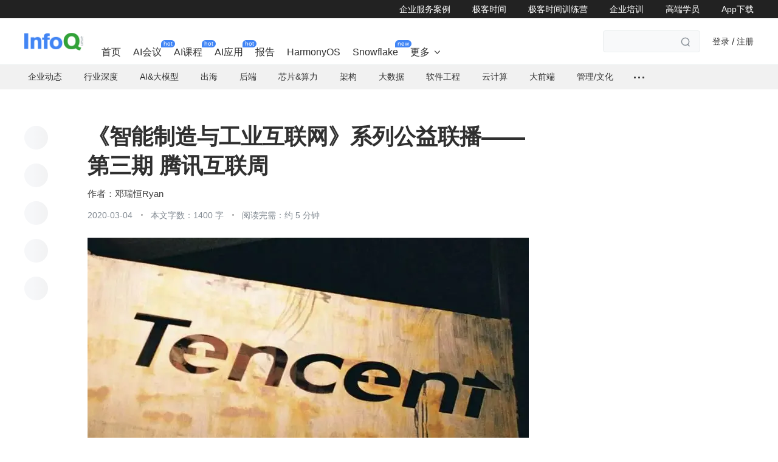

--- FILE ---
content_type: text/html;charset=utf-8
request_url: https://www.infoq.cn/article/Noao0TrEgXQA1fal8CDT
body_size: 56381
content:
<!DOCTYPE html><html><head><meta charset="utf-8"><meta name="viewport" content="width=device-width, initial-scale=1.0, maximum-scale=1.0, minimum-scale=1.0, user-scalable=0, viewport-fit=cover"><script type="importmap">{"imports":{"#entry":"https://static001.geekbang.org/static/web/nuxt/www.infoq.cn/Dies-cSa.js"}}</script><title>《智能制造与工业互联网》系列公益联播——第三期 腾讯互联周 - InfoQ</title><script src="https://open.work.weixin.qq.com/wwopen/js/jwxwork-1.0.0.js"></script><style>@charset "UTF-8";@font-face{font-family:iconfont;src:url(//at.alicdn.com/t/c/font_2513206_wytyk8mrnm9.woff2?t=1736152035118) format("woff2"),url(//at.alicdn.com/t/c/font_2513206_wytyk8mrnm9.woff?t=1736152035118) format("woff"),url(//at.alicdn.com/t/c/font_2513206_wytyk8mrnm9.ttf?t=1736152035118) format("truetype")}.iconfont{-webkit-text-stroke-width:.2px}@font-face{font-family:desgin-iconfont;src:url(//at.alicdn.com/t/c/font_4048882_wmtfea2ydp.woff2?t=1687949736607) format("woff2"),url(//at.alicdn.com/t/c/font_4048882_wmtfea2ydp.woff?t=1687949736607) format("woff"),url(//at.alicdn.com/t/c/font_4048882_wmtfea2ydp.ttf?t=1687949736607) format("truetype")}.desgin-iconfont{font-family:desgin-iconfont!important;font-size:16px;font-style:normal;-webkit-font-smoothing:antialiased;-moz-osx-font-smoothing:grayscale}@font-face{font-family:BEBAS;font-style:normal;font-weight:400;src:url(https://static001.geekbang.org/static/font/bebas/BEBAS.woff2) format("woff2"),url(https://static001.geekbang.org/static/font/bebas/BEBAS.woff) format("woff"),url(https://static001.geekbang.org/static/font/bebas/BEBAS.ttf) format("truetype"),url(https://static001.geekbang.org/static/font/bebas/BEBAS.eot) format("embedded-opentype"),url(https://static001.geekbang.org/static/font/bebas/BEBAS.svg) format("svg")}@font-face{font-family:alibaba;font-style:normal;font-weight:400;src:url(https://static001.geekbang.org/static/font/alibaba/AlibabaPuHuiTi-3-95-ExtraBold.woff2) format("woff2"),url(https://static001.geekbang.org/static/font/alibaba/AlibabaPuHuiTi-3-95-ExtraBold.woff) format("woff"),url(https://static001.geekbang.org/static/font/alibaba/AlibabaPuHuiTi-3-95-ExtraBold.ttf) format("truetype"),url(https://static001.geekbang.org/static/font/alibaba/AlibabaPuHuiTi-3-95-ExtraBold.eot) format("embedded-opentype")}[gk-modal-layer]{background-color:#0000009e}html{color:#353535;-webkit-text-size-adjust:100%;-moz-text-size-adjust:100%;text-size-adjust:100%;text-rendering:optimizelegibility;-webkit-font-smoothing:antialiased;font-family:Helvetica Neue,PingFang SC,Verdana,Microsoft Yahei,Hiragino Sans GB,Microsoft Sans Serif,WenQuanYi Micro Hei,sans-serif;font-weight:400}html.borderbox *,html.borderbox :after,html.borderbox :before{box-sizing:border-box}article,aside,blockquote,body,button,code,dd,details,dl,dt,fieldset,figcaption,figure,footer,form,h1,h2,h3,h4,h5,h6,header,hr,input,legend,li,menu,nav,ol,p,pre,section,td,textarea,th,ul{margin:0;padding:0}article,aside,details,figcaption,figure,footer,header,menu,nav,section{display:block}audio,canvas,video{display:inline-block}body,button,input,select,textarea{font:400 1em/1.8 PingFang SC,Lantinghei SC,Microsoft Yahei,Hiragino Sans GB,Microsoft Sans Serif,WenQuanYi Micro Hei,Helvetica,sans-serif}button::-moz-focus-inner,input::-moz-focus-inner{border:0;padding:0}table{border-collapse:collapse;border-spacing:0}b,h1,h2,h3,h4,h5,h6{font-size:100%;font-weight:400}fieldset,img{border:0}blockquote{border-left:1px solid #1abc9c;color:#999;font-weight:400;margin:1em 3em 1em 2em;padding-left:1em;position:relative}@media only screen and (max-width:640px){blockquote{margin:1em 0}}abbr,acronym{border-bottom:1px dotted;font-variant:normal}abbr{cursor:help}del{text-decoration:line-through}address,caption,cite,code,dfn,em,th,var{font-style:normal;font-weight:400}ol,ul{list-style:none}caption,th{text-align:left}q:after,q:before{content:""}sub,sup{font-size:75%;line-height:0;position:relative}:root sub,:root sup{vertical-align:baseline}sup{top:-.5em}sub{bottom:-.25em}a{color:#1abc9c;transition:all .3s linear}a:hover{text-decoration:underline}.typo a{border-bottom:1px solid #1abc9c}.typo a:hover{border-bottom-color:#555;color:#555}.typo a:hover,a,ins{text-decoration:none}.typo-u,u{text-decoration:underline}mark{background:#fffdd1;border-bottom:1px solid #ffedce;margin:0 5px;padding:2px}pre{background:#f8f8f8;border:1px solid #ddd;padding:1em 1.5em}hr{border:none;border-bottom:1px solid #cfcfcf;height:10px;margin-bottom:.8em}.typo-small,figcaption,small{color:#888;font-size:.9em}b,strong{color:#000;font-weight:700}::-webkit-input-placeholder{color:#a9a9a9}::-moz-placeholder{color:#a9a9a9}:-ms-input-placeholder{color:#a9a9a9}:-moz-placeholder{color:#a9a9a9}[draggable]{cursor:move}.clearfix:after,.clearfix:before{content:"";display:table}.clearfix:after{clear:both}.clearfix{zoom:1}.textwrap,.textwrap td,.textwrap th{word-wrap:break-word;word-break:break-all}.textwrap-table{table-layout:fixed}.serif{font-family:Palatino,Optima,Georgia,serif}.typo dl,.typo form,.typo hr,.typo ol,.typo p,.typo pre,.typo table,.typo ul,.typo-dl,.typo-form,.typo-hr,.typo-ol,.typo-p,.typo-pre,.typo-table,.typo-ul,blockquote{margin-bottom:1rem}h1,h2,h3,h4,h5,h6{color:#000;font-family:PingFang SC,Helvetica Neue,Verdana,Microsoft Yahei,Hiragino Sans GB,Microsoft Sans Serif,WenQuanYi Micro Hei,sans-serif;line-height:1.35}.typo h1,.typo h2,.typo h3,.typo h4,.typo h5,.typo h6,.typo-h1,.typo-h2,.typo-h3,.typo-h4,.typo-h5,.typo-h6{line-height:1.35;margin-bottom:.6em;margin-top:1.2em}.typo h1,.typo-h1{font-size:2em}.typo h2,.typo-h2{font-size:1.8em}.typo h3,.typo-h3{font-size:1.6em}.typo h4,.typo-h4{font-size:1.4em}.typo h5,.typo h6,.typo-h5,.typo-h6{font-size:1.2em}.typo ul,.typo-ul{list-style:disc;margin-left:1.3em}.typo ol,.typo-ol{list-style:decimal;margin-left:1.9em}.typo li ol,.typo li ul,.typo-ol ol,.typo-ol ul,.typo-ul ol,.typo-ul ul{margin-bottom:.8em;margin-left:2em}.typo li ul,.typo-ol ul,.typo-ul ul{list-style:circle}.typo table caption,.typo table td,.typo table th,.typo-table td,.typo-table th{border:1px solid #ddd;color:#666;padding:.5em 1em}.typo table th,.typo-table th{background:#fbfbfb}.typo table thead th,.typo-table thead th{background:#f1f1f1}.typo table caption{border-bottom:none}.typo-input,.typo-textarea{-webkit-appearance:none;border-radius:0}.typo em,.typo-em,caption,legend{color:#000;font-weight:inherit}.typo-em{position:relative}.typo-em:after{content:"・・・・・・・・・・・・・・・・・・・・・・・・・・・・・・・・・・・・・・・・・・・・・・・・・・・・・・・・・・・・・・・・・・・・・・・・・・・・・・・・・・・・・・・・・・・・・・・・・・・・";left:0;overflow:hidden;position:absolute;top:.65em;white-space:nowrap;width:100%}.typo img{max-width:100%}.scale-show-enter-active[data-position=top]{transform-origin:center bottom 0}.scale-show-enter-active[data-position=top-start]{transform-origin:left bottom 0}.scale-show-enter-active[data-position=top-end]{transform-origin:right bottom 0}.scale-show-enter-active[data-position=bottom]{transform-origin:center top 0}.scale-show-enter-active[data-position=bottom-start]{transform-origin:left top 0}.scale-show-enter-active[data-position=bottom-end]{transform-origin:right top 0}.scale-show-enter-active[data-position=left]{transform-origin:right center 0}.scale-show-enter-active[data-position=left-start]{transform-origin:right top 0}.scale-show-enter-active[data-position=left-end]{transform-origin:right bottom 0}.scale-show-enter-active[data-position=right]{transform-origin:left center 0}.scale-show-enter-active[data-position=right-start]{transform-origin:left top 0}.scale-show-enter-active[data-position=right-end]{transform-origin:left bottom 0}.scale-show-enter-active{animation:scale-show .2s cubic-bezier(.23,1,.32,1)}.scale-show-leave-active[data-position=top]{transform-origin:center bottom 0}.scale-show-leave-active[data-position=top-start]{transform-origin:left bottom 0}.scale-show-leave-active[data-position=top-end]{transform-origin:right bottom 0}.scale-show-leave-active[data-position=bottom]{transform-origin:center top 0}.scale-show-leave-active[data-position=bottom-start]{transform-origin:left top 0}.scale-show-leave-active[data-position=bottom-end]{transform-origin:right top 0}.scale-show-leave-active[data-position=left]{transform-origin:right center 0}.scale-show-leave-active[data-position=left-start]{transform-origin:right top 0}.scale-show-leave-active[data-position=left-end]{transform-origin:right bottom 0}.scale-show-leave-active[data-position=right]{transform-origin:left center 0}.scale-show-leave-active[data-position=right-start]{transform-origin:left top 0}.scale-show-leave-active[data-position=right-end]{transform-origin:left bottom 0}.scale-show-leave-active{animation:scale-show .2s cubic-bezier(.23,1,.32,1) reverse}@keyframes scale-show{0%{opacity:0;transform:scale(.8) translateZ(0)}to{opacity:1;transform:scale(1) translateZ(0)}}.dropdown-slide-enter-active[data-position^=top]{transform-origin:bottom center}.dropdown-slide-enter-active[data-position^=bottom]{transform-origin:top center}.dropdown-slide-enter-active{animation:popup-slide-in-y .4s cubic-bezier(.23,1,.32,1)}.dropdown-slide-leave-active[data-position^=top]{transform-origin:bottom center}.dropdown-slide-leave-active[data-position^=bottom]{transform-origin:top center}.dropdown-slide-leave-active{animation:popup-slide-out-y .6s cubic-bezier(.23,1,.32,1)}.slide-bottom-enter-active[data-position^=top]{transform-origin:bottom center}.slide-bottom-enter-active[data-position^=bottom]{transform-origin:top center}.slide-bottom-enter-active{animation:popup-slide-in-y .4s cubic-bezier(.23,1,.32,1)}.slide-bottom-leave-active[data-position^=top]{transform-origin:bottom center}.slide-bottom-leave-active[data-position^=bottom]{transform-origin:top center}.slide-bottom-leave-active{animation:popup-slide-out-y .6s cubic-bezier(.23,1,.32,1)}.slide-top-enter-active[data-position^=top]{transform-origin:bottom center}.slide-top-enter-active[data-position^=bottom]{transform-origin:top center}.slide-top-enter-active{animation:popup-slide-in-y .4s cubic-bezier(.23,1,.32,1)}.slide-top-leave-active[data-position^=top]{transform-origin:bottom center}.slide-top-leave-active[data-position^=bottom]{transform-origin:top center}.slide-top-leave-active{animation:popup-slide-out-y .6s cubic-bezier(.23,1,.32,1)}.move-up-enter-active{animation:move-up-in-y .4s cubic-bezier(.23,1,.32,1);transform-origin:top center}.move-up-leave-active{animation:move-up-out-y .6s cubic-bezier(.23,1,.32,1);transform-origin:top center}.move-down-enter-active{animation:move-down-in-y .4s cubic-bezier(.23,1,.32,1);transform-origin:top center}.move-down-leave-active{animation:move-down-out-y .6s cubic-bezier(.23,1,.32,1);transform-origin:top center}.move-left-enter-active{animation:move-left-in-y .4s cubic-bezier(.23,1,.32,1);transform-origin:right center}.move-left-leave-active{animation:move-left-out-y .6s cubic-bezier(.23,1,.32,1);transform-origin:right center}.move-right-enter-active{animation:move-right-in-y .4s cubic-bezier(.23,1,.32,1);transform-origin:left center}.move-right-leave-active{animation:move-right-out-y .6s cubic-bezier(.23,1,.32,1);transform-origin:left center}.fade-enter-active,.fade-leave-active{transition:all .4s ease}.fade-enter-from,.fade-leave-to{opacity:0}.fade-in-up-enter-active{animation:fade-in-up .3s ease-in;transform-origin:top center}.fade-in-up-leave-active{animation:fade-out-up .4s ease-out;transform-origin:top center}.fade-in-down-enter-active{animation:fade-in-down .3s ease-in;transform-origin:top center}.fade-in-down-leave-active{animation:fade-out-down .4s ease-out;transform-origin:top center}@keyframes popup-slide-in-y{0%{opacity:0;transform:scaleY(.4)}to{opacity:1;transform:scaleY(1)}}@keyframes popup-slide-out-y{0%{opacity:1;transform:scaleY(1)}to{opacity:0;transform:scaleY(.4)}}@keyframes move-down-in-y{0%{transform:translateY(-100%)}to{transform:translateY(0)}}@keyframes move-down-out-y{0%{transform:translateY(0)}to{transform:translateY(-100%)}}@keyframes move-up-in-y{0%{transform:translateY(100%)}to{transform:translateY(0)}}@keyframes move-up-out-y{0%{transform:translateY(0)}to{transform:translateY(100%)}}@keyframes move-right-in-y{0%{transform:translate(-100%)}to{transform:translate(0)}}@keyframes move-right-out-y{0%{transform:translate(0)}to{transform:translate(-100%)}}@keyframes move-left-in-y{0%{transform:translate(100%)}to{transform:translate(0)}}@keyframes move-left-out-y{0%{transform:translate(0)}to{transform:translate(100%)}}@keyframes fade-in-up{0%{opacity:0;transform:translate3d(0,100%,0)}to{opacity:1;transform:translateZ(0)}}@keyframes fade-out-up{0%{opacity:1;transform:translateZ(0)}to{opacity:0;transform:translate3d(0,100%,0)}}@keyframes fade-in-down{0%{opacity:0;transform:translate3d(0,-50%,0)}to{opacity:1;transform:translateZ(0)}}@keyframes fade-out-down{0%{opacity:1;transform:translateZ(0)}to{opacity:0;transform:translate3d(0,-50%,0)}}@keyframes gk-rotate{0%{transform:rotate(0)}to{transform:rotate(1turn)}}@keyframes gk-rotate-reverse{0%{transform:rotate(0)}to{transform:rotate(1turn)}}[gkscrollbar-color=base] [bar=x]{bottom:0;left:0;right:0}[gkscrollbar-color=base] [bar=y]{bottom:5px;right:0;top:5px}[gkscrollbar-color=base] [gk-scrollbar-thumb]:after{background:#c9c9c9}[gkscrollbar-color=base] [thumb=x]{bottom:0;height:6px;left:0}[gkscrollbar-color=base] [thumb=x]:after{border-radius:6px;height:6px;width:100%}[gkscrollbar-color=base] [thumb=y]{right:0;top:0;width:10px}[gkscrollbar-color=base] [thumb=y]:after{border-radius:4px;height:100%;margin:0 auto;width:4px}[gk-toast-name=base] [gk-toast-content]{background:#000000b3;border-radius:4px;color:#fff;padding:12px 15px}[gk-toast-name=base] [gk-toast-content][use-icon=true]{border-radius:12px}[gk-toast-name=base] [gk-toast-message]{color:#fff}[gk-toast-name=base][gk-toast-position=center]{margin-top:-30px;top:50%}[gk-toast-name=base] [gk-toast-wrap]{align-items:center;display:flex}[gk-toast-name=base][gk-toast-position=top]{top:4%}[gk-toast-name=base][gk-toast-position=bottom]{bottom:10%}[gkbtn-size=primary]{border-radius:4px;font-size:14px;font-weight:500;height:36px;min-width:68px;padding:0 18px}[gkbtn-size=primary]>[icon]:has(+[gk-button-label]){color:inherit;font-size:14px;margin-right:4px;pointer-events:none}[gkbtn-size=primary] [gk-button-label]+[icon]{font-size:12px;margin-left:4px}[gkbtn-size=primary]>[alias=arrow],[gkbtn-size=primary]>[arrow]{transition:all .3s ease}[gkbtn-size=primary]>[alias=arrow][focused],[gkbtn-size=primary]>[arrow][focused]{transform:rotate(180deg)}[gkbtn-size=bigger]{border-radius:4px;font-size:14px;font-weight:500;height:40px;padding:0 20px}[gkbtn-size=bigger]>[icon]:has(+[gk-button-label]){color:inherit;font-size:14px;margin-right:4px;pointer-events:none}[gkbtn-size=bigger] [gk-button-label]+[icon]{font-size:12px;margin-left:4px}[gkbtn-size=bigger]>[alias=arrow],[gkbtn-size=bigger]>[arrow]{transition:all .3s ease}[gkbtn-size=bigger]>[alias=arrow][focused],[gkbtn-size=bigger]>[arrow][focused]{transform:rotate(180deg)}[gkbtn-size=big]{border-radius:4px;font-size:14px;font-weight:500;height:32px;padding:0 16px}[gkbtn-size=big]>[icon]:has(+[gk-button-label]){color:inherit;font-size:14px;margin-right:4px;pointer-events:none}[gkbtn-size=big] [gk-button-label]+[icon]{font-size:12px;margin-left:4px}[gkbtn-size=big]>[alias=arrow],[gkbtn-size=big]>[arrow]{transition:all .3s ease}[gkbtn-size=big]>[alias=arrow][focused],[gkbtn-size=big]>[arrow][focused]{transform:rotate(180deg)}[gkbtn-size=normal]{border-radius:4px;font-size:14px;font-weight:500;height:36px;min-width:68px;padding:0}[gkbtn-size=normal]>[icon]:has(+[gk-button-label]){color:inherit;font-size:14px;margin-right:4px;pointer-events:none}[gkbtn-size=normal] [gk-button-label]+[icon]{font-size:12px;margin-left:4px}[gkbtn-size=normal]>[alias=arrow],[gkbtn-size=normal]>[arrow]{transition:all .3s ease}[gkbtn-size=normal]>[alias=arrow][focused],[gkbtn-size=normal]>[arrow][focused]{transform:rotate(180deg)}[gkbtn-size=small]{border-radius:4px;font-size:12px;font-weight:500;height:24px;min-width:55px;padding:0 12px}[gkbtn-size=small]>[icon]:has(+[gk-button-label]){color:inherit;font-size:12px;margin-right:4px;pointer-events:none}[gkbtn-size=small] [gk-button-label]+[icon]{font-size:12px;margin-left:4px}[gkbtn-size=small]>[alias=arrow],[gkbtn-size=small]>[arrow]{transition:all .3s ease}[gkbtn-size=small]>[alias=arrow][focused],[gkbtn-size=small]>[arrow][focused]{transform:rotate(180deg)}[gkbtn-color=brand-primary]{background-color:#4285f4;color:#fff}[app-layout-type-pc] [gkbtn-color=brand-primary]:not([disabled]):hover{background-color:#5e97f5}[gkbtn-color=brand-primary]:not([disabled]):hover:active,[gkbtn-color=brand-primary]:not([disabled])[tooltip-focus],[gkbtn-color=brand-primary]:not([disabled])[tooltip-focus]:hover{background-color:#3b77db}[gkbtn-color=brand-primary][disabled]{background-color:#b3cefb}[gkbtn-color=brand-light]{background-color:#f0f7ff;color:#4285f4}[app-layout-type-pc] [gkbtn-color=brand-light]:not([disabled]):hover{color:#5e97f5}[gkbtn-color=brand-light]:not([disabled]):hover:active,[gkbtn-color=brand-light]:not([disabled])[tooltip-focus],[gkbtn-color=brand-light]:not([disabled])[tooltip-focus]:hover{background-color:#e3edfe;color:#3b77db}[gkbtn-color=brand-light][disabled]{background-color:#f0f7ff;color:#a5c5fa}[gkbtn-color=brand-dashed]{border:1px dashed #b3cefb;color:#4285f4}[app-layout-type-pc] [gkbtn-color=brand-dashed]:not([disabled]):hover{color:#5e97f5}[gkbtn-color=brand-dashed]:not([disabled]):hover:active,[gkbtn-color=brand-dashed]:not([disabled])[tooltip-focus],[gkbtn-color=brand-dashed]:not([disabled])[tooltip-focus]:hover{border-color:#3b77db;color:#3b77db}[gkbtn-color=brand-dashed][disabled]{border-color:#b3cefb;color:#a5c5fa}[gkbtn-color=brand-border]{border:1px solid #edeff1}[app-layout-type-pc] [gkbtn-color=brand-border]:not([disabled]):hover{border-color:#4285f4}[gkbtn-color=brand-border][disabled]{color:#edeff1}[app-layout-type-pc] [gkbtn-color=brand-border]:not([disabled]):hover,[gkbtn-color=brand-border]{color:#2a2a2a}[gkbtn-color=brand-border]:not([disabled]):hover:active,[gkbtn-color=brand-border]:not([disabled])[tooltip-focus],[gkbtn-color=brand-border]:not([disabled])[tooltip-focus]:hover{border-color:#4285f4;color:#4285f4}[gkbtn-color=brand-border][disabled]{color:#9fa4ae}[gkbtn-color=brand-ghost]{color:#2a2a2a}[app-layout-type-pc] [gkbtn-color=brand-ghost]:not([disabled]):hover{background-color:#f6f7f9}[gkbtn-color=brand-ghost]:not([disabled]):hover:active,[gkbtn-color=brand-ghost]:not([disabled])[tooltip-focus],[gkbtn-color=brand-ghost]:not([disabled])[tooltip-focus]:hover{background-color:#f0f7ff;color:#4285f4}[gkbtn-color=brand-ghost][disabled]{color:#9fa4ae}[gkbtn-color=brand-link]{color:#4285f4}[app-layout-type-pc] [gkbtn-color=brand-link]:not([disabled]):hover{color:#5e97f5;text-decoration:underline}[gkbtn-color=brand-link]:not([disabled]):hover:active,[gkbtn-color=brand-link]:not([disabled])[tooltip-focus],[gkbtn-color=brand-link]:not([disabled])[tooltip-focus]:hover{color:#3b77db;text-decoration:underline}[gkbtn-color=brand-link][disabled]{color:#a5c5fa}[gkbtn-color=success-primary]{background-color:#00b44f;color:#fff}[app-layout-type-pc] [gkbtn-color=success-primary]:not([disabled]):hover{background-color:#26bf69}[gkbtn-color=success-primary]:not([disabled]):hover:active,[gkbtn-color=success-primary]:not([disabled])[tooltip-focus],[gkbtn-color=success-primary]:not([disabled])[tooltip-focus]:hover{background-color:#00a046}[gkbtn-color=success-primary][disabled]{background-color:#99e1b9}[gkbtn-color=success-light]{background-color:#e7faef;color:#00b44f}[app-layout-type-pc] [gkbtn-color=success-light]:not([disabled]):hover{color:#26bf69}[gkbtn-color=success-light]:not([disabled]):hover:active,[gkbtn-color=success-light]:not([disabled])[tooltip-focus],[gkbtn-color=success-light]:not([disabled])[tooltip-focus]:hover{background-color:#d6f3e3;color:#00a046}[gkbtn-color=success-light][disabled]{background-color:#e7faef;color:#85dbab}[gkbtn-color=success-dashed]{border:1px dashed #99e1b9;color:#00b44f}[app-layout-type-pc] [gkbtn-color=success-dashed]:not([disabled]):hover{color:#26bf69}[gkbtn-color=success-dashed]:not([disabled]):hover:active,[gkbtn-color=success-dashed]:not([disabled])[tooltip-focus],[gkbtn-color=success-dashed]:not([disabled])[tooltip-focus]:hover{border-color:#00a046;color:#00a046}[gkbtn-color=success-dashed][disabled]{border-color:#99e1b9;color:#85dbab}[gkbtn-color=success-border]{border:1px solid #00b44f}[app-layout-type-pc] [gkbtn-color=success-border]:not([disabled]):hover{border-color:#26bf69}[gkbtn-color=success-border][disabled]{color:#99e1b9}[gkbtn-color=success-border]{color:#00b44f}[app-layout-type-pc] [gkbtn-color=success-border]:not([disabled]):hover{color:#26bf69}[gkbtn-color=success-border]:not([disabled]):hover:active,[gkbtn-color=success-border]:not([disabled])[tooltip-focus],[gkbtn-color=success-border]:not([disabled])[tooltip-focus]:hover{border-color:#00a046;color:#00b44f}[gkbtn-color=success-border][disabled]{color:#85dbab}[gkbtn-color=success-ghost]{color:#00b44f}[app-layout-type-pc] [gkbtn-color=success-ghost]:not([disabled]):hover{background-color:#f6f7f9}[gkbtn-color=success-ghost]:not([disabled]):hover:active,[gkbtn-color=success-ghost]:not([disabled])[tooltip-focus],[gkbtn-color=success-ghost]:not([disabled])[tooltip-focus]:hover{background-color:#e7faef;color:#00b44f}[gkbtn-color=success-ghost][disabled]{color:#85dbab}[gkbtn-color=success-link]{color:#00b44f}[app-layout-type-pc] [gkbtn-color=success-link]:not([disabled]):hover{color:#26bf69;text-decoration:underline}[gkbtn-color=success-link]:not([disabled]):hover:active,[gkbtn-color=success-link]:not([disabled])[tooltip-focus],[gkbtn-color=success-link]:not([disabled])[tooltip-focus]:hover{color:#00a046;text-decoration:underline}[gkbtn-color=success-link][disabled]{color:#85dbab}[gkbtn-color=warning-primary]{background-color:#ff9800;color:#fff}[app-layout-type-pc] [gkbtn-color=warning-primary]:not([disabled]):hover{background-color:#ffa726}[gkbtn-color=warning-primary]:not([disabled]):hover:active,[gkbtn-color=warning-primary]:not([disabled])[tooltip-focus],[gkbtn-color=warning-primary]:not([disabled])[tooltip-focus]:hover{background-color:#e58800}[gkbtn-color=warning-primary][disabled]{background-color:#ffd699}[gkbtn-color=warning-light]{background-color:#fff5e5;color:#ff9800}[app-layout-type-pc] [gkbtn-color=warning-light]:not([disabled]):hover{color:#ffa726}[gkbtn-color=warning-light]:not([disabled]):hover:active,[gkbtn-color=warning-light]:not([disabled])[tooltip-focus],[gkbtn-color=warning-light]:not([disabled])[tooltip-focus]:hover{background-color:#ffeed6;color:#e58800}[gkbtn-color=warning-light][disabled]{background-color:#fff5e5;color:#ffce85}[gkbtn-color=warning-dashed]{border:1px dashed #ffd699;color:#ff9800}[app-layout-type-pc] [gkbtn-color=warning-dashed]:not([disabled]):hover{color:#ffa726}[gkbtn-color=warning-dashed]:not([disabled]):hover:active,[gkbtn-color=warning-dashed]:not([disabled])[tooltip-focus],[gkbtn-color=warning-dashed]:not([disabled])[tooltip-focus]:hover{border-color:#e58800;color:#e58800}[gkbtn-color=warning-dashed][disabled]{border-color:#ffd699;color:#ffce85}[gkbtn-color=warning-border]{border:1px solid #ff9800}[app-layout-type-pc] [gkbtn-color=warning-border]:not([disabled]):hover{border-color:#ffa726}[gkbtn-color=warning-border][disabled]{color:#ffd699}[gkbtn-color=warning-border]{color:#ff9800}[app-layout-type-pc] [gkbtn-color=warning-border]:not([disabled]):hover{color:#ffa726}[gkbtn-color=warning-border]:not([disabled]):hover:active,[gkbtn-color=warning-border]:not([disabled])[tooltip-focus],[gkbtn-color=warning-border]:not([disabled])[tooltip-focus]:hover{border-color:#e58800;color:#ff9800}[gkbtn-color=warning-border][disabled]{color:#ffce85}[gkbtn-color=warning-ghost]{color:#ff9800}[app-layout-type-pc] [gkbtn-color=warning-ghost]:not([disabled]):hover{background-color:#f6f7f9}[gkbtn-color=warning-ghost]:not([disabled]):hover:active,[gkbtn-color=warning-ghost]:not([disabled])[tooltip-focus],[gkbtn-color=warning-ghost]:not([disabled])[tooltip-focus]:hover{background-color:#fff5e5;color:#ff9800}[gkbtn-color=warning-ghost][disabled]{color:#ffce85}[gkbtn-color=warning-link]{color:#ff9800}[app-layout-type-pc] [gkbtn-color=warning-link]:not([disabled]):hover{color:#ffa726;text-decoration:underline}[gkbtn-color=warning-link]:not([disabled]):hover:active,[gkbtn-color=warning-link]:not([disabled])[tooltip-focus],[gkbtn-color=warning-link]:not([disabled])[tooltip-focus]:hover{color:#e58800;text-decoration:underline}[gkbtn-color=warning-link][disabled]{color:#ffce85}[gkbtn-color=danger-primary]{background-color:#f16547;color:#fff}[app-layout-type-pc] [gkbtn-color=danger-primary]:not([disabled]):hover{background-color:#f37b62}[gkbtn-color=danger-primary]:not([disabled]):hover:active,[gkbtn-color=danger-primary]:not([disabled])[tooltip-focus],[gkbtn-color=danger-primary]:not([disabled])[tooltip-focus]:hover{background-color:#db5539}[gkbtn-color=danger-primary][disabled]{background-color:#f9c1b5}[gkbtn-color=danger-light]{background-color:#fef0ed;color:#f16547}[app-layout-type-pc] [gkbtn-color=danger-light]:not([disabled]):hover{color:#f37b62}[gkbtn-color=danger-light]:not([disabled]):hover:active,[gkbtn-color=danger-light]:not([disabled])[tooltip-focus],[gkbtn-color=danger-light]:not([disabled])[tooltip-focus]:hover{background-color:#fde6e1;color:#db5539}[gkbtn-color=danger-light][disabled]{background-color:#fef0ed;color:#f9b5a7}[gkbtn-color=danger-dashed]{border:1px dashed #f9c1b5;color:#f16547}[app-layout-type-pc] [gkbtn-color=danger-dashed]:not([disabled]):hover{color:#f37b62}[gkbtn-color=danger-dashed]:not([disabled]):hover:active,[gkbtn-color=danger-dashed]:not([disabled])[tooltip-focus],[gkbtn-color=danger-dashed]:not([disabled])[tooltip-focus]:hover{border-color:#db5539;color:#db5539}[gkbtn-color=danger-dashed][disabled]{border-color:#f9c1b5;color:#f9b5a7}[gkbtn-color=danger-border]{border:1px solid #f16547}[app-layout-type-pc] [gkbtn-color=danger-border]:not([disabled]):hover{border-color:#f37b62}[gkbtn-color=danger-border][disabled]{color:#f9c1b5}[gkbtn-color=danger-border]{color:#f16547}[app-layout-type-pc] [gkbtn-color=danger-border]:not([disabled]):hover{color:#f37b62}[gkbtn-color=danger-border]:not([disabled]):hover:active,[gkbtn-color=danger-border]:not([disabled])[tooltip-focus],[gkbtn-color=danger-border]:not([disabled])[tooltip-focus]:hover{border-color:#db5539;color:#f16547}[gkbtn-color=danger-border][disabled]{color:#f9b5a7}[gkbtn-color=danger-ghost]{color:#f16547}[app-layout-type-pc] [gkbtn-color=danger-ghost]:not([disabled]):hover{background-color:#f6f7f9}[gkbtn-color=danger-ghost]:not([disabled]):hover:active,[gkbtn-color=danger-ghost]:not([disabled])[tooltip-focus],[gkbtn-color=danger-ghost]:not([disabled])[tooltip-focus]:hover{background-color:#fef0ed;color:#f16547}[gkbtn-color=danger-ghost][disabled]{color:#f9b5a7}[gkbtn-color=danger-link]{color:#f16547}[app-layout-type-pc] [gkbtn-color=danger-link]:not([disabled]):hover{color:#f37b62;text-decoration:underline}[gkbtn-color=danger-link]:not([disabled]):hover:active,[gkbtn-color=danger-link]:not([disabled])[tooltip-focus],[gkbtn-color=danger-link]:not([disabled])[tooltip-focus]:hover{color:#db5539;text-decoration:underline}[gkbtn-color=danger-link][disabled]{color:#f9b5a7}[gkbtn-color=blue-primary]{background-color:#1458d4;color:#fff}[app-layout-type-pc] [gkbtn-color=blue-primary]:not([disabled]):hover{background-color:#387bf4}[gkbtn-color=blue-primary]:not([disabled]):hover:active,[gkbtn-color=blue-primary]:not([disabled])[tooltip-focus],[gkbtn-color=blue-primary]:not([disabled])[tooltip-focus]:hover{background-color:#104cc0}[gkbtn-color=blue-primary][disabled]{background-color:#b7cdf8}[gkbtn-color=blue-light]{background-color:#eaf1fd;color:#1458d4}[app-layout-type-pc] [gkbtn-color=blue-light]:not([disabled]):hover{color:#387bf4}[gkbtn-color=blue-light]:not([disabled]):hover:active,[gkbtn-color=blue-light]:not([disabled])[tooltip-focus],[gkbtn-color=blue-light]:not([disabled])[tooltip-focus]:hover{background-color:#dde8fc;color:#104cc0}[gkbtn-color=blue-light][disabled]{background-color:#eaf1fd;color:#a5c0f6}[gkbtn-color=blue-dashed]{border:1px dashed #b7cdf8;color:#1458d4}[app-layout-type-pc] [gkbtn-color=blue-dashed]:not([disabled]):hover{color:#387bf4}[gkbtn-color=blue-dashed]:not([disabled]):hover:active,[gkbtn-color=blue-dashed]:not([disabled])[tooltip-focus],[gkbtn-color=blue-dashed]:not([disabled])[tooltip-focus]:hover{border-color:#104cc0;color:#104cc0}[gkbtn-color=blue-dashed][disabled]{border-color:#b7cdf8;color:#a5c0f6}[gkbtn-color=blue-border]{border:1px solid #1458d4}[app-layout-type-pc] [gkbtn-color=blue-border]:not([disabled]):hover{border-color:#387bf4}[gkbtn-color=blue-border][disabled]{color:#b7cdf8}[gkbtn-color=blue-border]{color:#1458d4}[app-layout-type-pc] [gkbtn-color=blue-border]:not([disabled]):hover{color:#387bf4}[gkbtn-color=blue-border]:not([disabled]):hover:active,[gkbtn-color=blue-border]:not([disabled])[tooltip-focus],[gkbtn-color=blue-border]:not([disabled])[tooltip-focus]:hover{border-color:#104cc0;color:#1458d4}[gkbtn-color=blue-border][disabled]{color:#a5c0f6}[gkbtn-color=blue-ghost]{color:#1458d4}[app-layout-type-pc] [gkbtn-color=blue-ghost]:not([disabled]):hover{background-color:#f6f7f9}[gkbtn-color=blue-ghost]:not([disabled]):hover:active,[gkbtn-color=blue-ghost]:not([disabled])[tooltip-focus],[gkbtn-color=blue-ghost]:not([disabled])[tooltip-focus]:hover{background-color:#eaf1fd;color:#1458d4}[gkbtn-color=blue-ghost][disabled]{color:#a5c0f6}[gkbtn-color=blue-link]{color:#1458d4}[app-layout-type-pc] [gkbtn-color=blue-link]:not([disabled]):hover{color:#387bf4;text-decoration:underline}[gkbtn-color=blue-link]:not([disabled]):hover:active,[gkbtn-color=blue-link]:not([disabled])[tooltip-focus],[gkbtn-color=blue-link]:not([disabled])[tooltip-focus]:hover{color:#104cc0;text-decoration:underline}[gkbtn-color=blue-link][disabled]{color:#a5c0f6}[gkbtn-color=orange-primary]{background-color:#ff862c;color:#fff}[app-layout-type-pc] [gkbtn-color=orange-primary]:not([disabled]):hover{background-color:#ff984b}[gkbtn-color=orange-primary]:not([disabled]):hover:active,[gkbtn-color=orange-primary]:not([disabled])[tooltip-focus],[gkbtn-color=orange-primary]:not([disabled])[tooltip-focus]:hover{background-color:#eb7b28}[gkbtn-color=orange-primary][disabled]{background-color:#ffd1b0}[gkbtn-color=orange-light]{background-color:#fff5ed;color:#ff862c}[app-layout-type-pc] [gkbtn-color=orange-light]:not([disabled]):hover{color:#ff984b}[gkbtn-color=orange-light]:not([disabled]):hover:active,[gkbtn-color=orange-light]:not([disabled])[tooltip-focus],[gkbtn-color=orange-light]:not([disabled])[tooltip-focus]:hover{background-color:#ffecdd;color:#eb7b28}[gkbtn-color=orange-light][disabled]{background-color:#fff5ed;color:#ffc69a}[gkbtn-color=orange-dashed]{border:1px dashed #ffd1b0;color:#ff862c}[app-layout-type-pc] [gkbtn-color=orange-dashed]:not([disabled]):hover{color:#ff984b}[gkbtn-color=orange-dashed]:not([disabled]):hover:active,[gkbtn-color=orange-dashed]:not([disabled])[tooltip-focus],[gkbtn-color=orange-dashed]:not([disabled])[tooltip-focus]:hover{border-color:#eb7b28;color:#eb7b28}[gkbtn-color=orange-dashed][disabled]{border-color:#ffd1b0;color:#ffc69a}[gkbtn-color=orange-border]{border:1px solid #ff862c}[app-layout-type-pc] [gkbtn-color=orange-border]:not([disabled]):hover{border-color:#ff984b}[gkbtn-color=orange-border][disabled]{color:#ffd1b0}[gkbtn-color=orange-border]{color:#ff862c}[app-layout-type-pc] [gkbtn-color=orange-border]:not([disabled]):hover{color:#ff984b}[gkbtn-color=orange-border]:not([disabled]):hover:active,[gkbtn-color=orange-border]:not([disabled])[tooltip-focus],[gkbtn-color=orange-border]:not([disabled])[tooltip-focus]:hover{border-color:#eb7b28;color:#ff862c}[gkbtn-color=orange-border][disabled]{color:#ffc69a}[gkbtn-color=orange-ghost]{color:#ff862c}[app-layout-type-pc] [gkbtn-color=orange-ghost]:not([disabled]):hover{background-color:#f6f7f9}[gkbtn-color=orange-ghost]:not([disabled]):hover:active,[gkbtn-color=orange-ghost]:not([disabled])[tooltip-focus],[gkbtn-color=orange-ghost]:not([disabled])[tooltip-focus]:hover{background-color:#fff5ed;color:#ff862c}[gkbtn-color=orange-ghost][disabled]{color:#ffc69a}[gkbtn-color=orange-link]{color:#ff862c}[app-layout-type-pc] [gkbtn-color=orange-link]:not([disabled]):hover{color:#ff984b;text-decoration:underline}[gkbtn-color=orange-link]:not([disabled]):hover:active,[gkbtn-color=orange-link]:not([disabled])[tooltip-focus],[gkbtn-color=orange-link]:not([disabled])[tooltip-focus]:hover{color:#eb7b28;text-decoration:underline}[gkbtn-color=orange-link][disabled]{color:#ffc69a}[gkbtn-color=yellow-primary]{background-color:#f7bb0c;color:#fff}[app-layout-type-pc] [gkbtn-color=yellow-primary]:not([disabled]):hover{background-color:#fbc834}[gkbtn-color=yellow-primary]:not([disabled]):hover:active,[gkbtn-color=yellow-primary]:not([disabled])[tooltip-focus],[gkbtn-color=yellow-primary]:not([disabled])[tooltip-focus]:hover{background-color:#e6ab00}[gkbtn-color=yellow-primary][disabled]{background-color:#fce49e}[gkbtn-color=yellow-light]{background-color:#fffaec;color:#f7bb0c}[app-layout-type-pc] [gkbtn-color=yellow-light]:not([disabled]):hover{color:#fbc834}[gkbtn-color=yellow-light]:not([disabled]):hover:active,[gkbtn-color=yellow-light]:not([disabled])[tooltip-focus],[gkbtn-color=yellow-light]:not([disabled])[tooltip-focus]:hover{background-color:#fdf4d8;color:#e6ab00}[gkbtn-color=yellow-light][disabled]{background-color:#fffaec;color:#fbdf8b}[gkbtn-color=yellow-dashed]{border:1px dashed #fce49e;color:#f7bb0c}[app-layout-type-pc] [gkbtn-color=yellow-dashed]:not([disabled]):hover{color:#fbc834}[gkbtn-color=yellow-dashed]:not([disabled]):hover:active,[gkbtn-color=yellow-dashed]:not([disabled])[tooltip-focus],[gkbtn-color=yellow-dashed]:not([disabled])[tooltip-focus]:hover{border-color:#e6ab00;color:#e6ab00}[gkbtn-color=yellow-dashed][disabled]{border-color:#fce49e;color:#fbdf8b}[gkbtn-color=yellow-border]{border:1px solid #f7bb0c}[app-layout-type-pc] [gkbtn-color=yellow-border]:not([disabled]):hover{border-color:#fbc834}[gkbtn-color=yellow-border][disabled]{color:#fce49e}[gkbtn-color=yellow-border]{color:#f7bb0c}[app-layout-type-pc] [gkbtn-color=yellow-border]:not([disabled]):hover{color:#fbc834}[gkbtn-color=yellow-border]:not([disabled]):hover:active,[gkbtn-color=yellow-border]:not([disabled])[tooltip-focus],[gkbtn-color=yellow-border]:not([disabled])[tooltip-focus]:hover{border-color:#e6ab00;color:#f7bb0c}[gkbtn-color=yellow-border][disabled]{color:#fbdf8b}[gkbtn-color=yellow-ghost]{color:#f7bb0c}[app-layout-type-pc] [gkbtn-color=yellow-ghost]:not([disabled]):hover{background-color:#f6f7f9}[gkbtn-color=yellow-ghost]:not([disabled]):hover:active,[gkbtn-color=yellow-ghost]:not([disabled])[tooltip-focus],[gkbtn-color=yellow-ghost]:not([disabled])[tooltip-focus]:hover{background-color:#fffaec;color:#f7bb0c}[gkbtn-color=yellow-ghost][disabled]{color:#fbdf8b}[gkbtn-color=yellow-link]{color:#f7bb0c}[app-layout-type-pc] [gkbtn-color=yellow-link]:not([disabled]):hover{color:#fbc834;text-decoration:underline}[gkbtn-color=yellow-link]:not([disabled]):hover:active,[gkbtn-color=yellow-link]:not([disabled])[tooltip-focus],[gkbtn-color=yellow-link]:not([disabled])[tooltip-focus]:hover{color:#e6ab00;text-decoration:underline}[gkbtn-color=yellow-link][disabled]{color:#fbdf8b}[gkbtn-color=green-primary]{background-color:#3db24b;color:#fff}[app-layout-type-pc] [gkbtn-color=green-primary]:not([disabled]):hover{background-color:#60c06b}[gkbtn-color=green-primary]:not([disabled]):hover:active,[gkbtn-color=green-primary]:not([disabled])[tooltip-focus],[gkbtn-color=green-primary]:not([disabled])[tooltip-focus]:hover{background-color:#369d42}[gkbtn-color=green-primary][disabled]{background-color:#b1e0b7}[gkbtn-color=green-light]{background-color:#eff9f1;color:#3db24b}[app-layout-type-pc] [gkbtn-color=green-light]:not([disabled]):hover{color:#60c06b}[gkbtn-color=green-light]:not([disabled]):hover:active,[gkbtn-color=green-light]:not([disabled])[tooltip-focus],[gkbtn-color=green-light]:not([disabled])[tooltip-focus]:hover{background-color:#e8f6e9;color:#369d42}[gkbtn-color=green-light][disabled]{background-color:#eff9f1;color:#a8dcae}[gkbtn-color=green-dashed]{border:1px dashed #b1e0b7;color:#3db24b}[app-layout-type-pc] [gkbtn-color=green-dashed]:not([disabled]):hover{color:#60c06b}[gkbtn-color=green-dashed]:not([disabled]):hover:active,[gkbtn-color=green-dashed]:not([disabled])[tooltip-focus],[gkbtn-color=green-dashed]:not([disabled])[tooltip-focus]:hover{border-color:#369d42;color:#369d42}[gkbtn-color=green-dashed][disabled]{border-color:#b1e0b7;color:#a8dcae}[gkbtn-color=green-border]{border:1px solid #3db24b}[app-layout-type-pc] [gkbtn-color=green-border]:not([disabled]):hover{border-color:#60c06b}[gkbtn-color=green-border][disabled]{color:#b1e0b7}[gkbtn-color=green-border]{color:#3db24b}[app-layout-type-pc] [gkbtn-color=green-border]:not([disabled]):hover{color:#60c06b}[gkbtn-color=green-border]:not([disabled]):hover:active,[gkbtn-color=green-border]:not([disabled])[tooltip-focus],[gkbtn-color=green-border]:not([disabled])[tooltip-focus]:hover{border-color:#369d42;color:#3db24b}[gkbtn-color=green-border][disabled]{color:#a8dcae}[gkbtn-color=green-ghost]{color:#3db24b}[app-layout-type-pc] [gkbtn-color=green-ghost]:not([disabled]):hover{background-color:#f6f7f9}[gkbtn-color=green-ghost]:not([disabled]):hover:active,[gkbtn-color=green-ghost]:not([disabled])[tooltip-focus],[gkbtn-color=green-ghost]:not([disabled])[tooltip-focus]:hover{background-color:#eff9f1;color:#3db24b}[gkbtn-color=green-ghost][disabled]{color:#a8dcae}[gkbtn-color=green-link]{color:#3db24b}[app-layout-type-pc] [gkbtn-color=green-link]:not([disabled]):hover{color:#60c06b;text-decoration:underline}[gkbtn-color=green-link]:not([disabled]):hover:active,[gkbtn-color=green-link]:not([disabled])[tooltip-focus],[gkbtn-color=green-link]:not([disabled])[tooltip-focus]:hover{color:#369d42;text-decoration:underline}[gkbtn-color=green-link][disabled]{color:#a8dcae}[gkbtn-color=more]{background:#fff;font-size:14px;font-weight:400}[gkcheck-element-size=small]{height:18px}[gkcheck-element-size=small] [gk-check]{flex:14px 0 0;height:14px;width:14px}[gkcheck-element-size=small] [gk-checked]:after{font-size:14px}[gkcheck-element-size=small] [gk-check-label]{flex:1;margin-left:8px}[gkcheck-element-size=small][overflow] [gk-check-label]{width:0}[gkcheck-element-size=small] [gk-check-label]{font-size:12px;line-height:18px}[gkcheck-element-size=normal]{height:22px}[gkcheck-element-size=normal] [gk-check]{flex:16px 0 0;height:16px;width:16px}[gkcheck-element-size=normal] [gk-checked]:after{font-size:16px}[gkcheck-element-size=normal] [gk-check-label]{flex:1;margin-left:8px}[gkcheck-element-size=normal][overflow] [gk-check-label]{width:0}[gkcheck-element-size=normal] [gk-check-label]{font-size:14px;line-height:22px}[gkcheck-element-size=big]{height:24px}[gkcheck-element-size=big] [gk-check]{flex:18px 0 0;height:18px;width:18px}[gkcheck-element-size=big] [gk-checked]:after{font-size:18px}[gkcheck-element-size=big] [gk-check-label]{flex:1;margin-left:8px}[gkcheck-element-size=big][overflow] [gk-check-label]{width:0}[gkcheck-element-size=big] [gk-check-label]{font-size:16px;line-height:24px}[gkcheck-element-size=small-short]{height:18px}[gkcheck-element-size=small-short] [gk-check]{flex:14px 0 0;height:14px;width:14px}[gkcheck-element-size=small-short] [gk-checked]:after{font-size:14px}[gkcheck-element-size=small-short] [gk-check-label]{flex:1;margin-left:4px}[gkcheck-element-size=small-short][overflow] [gk-check-label]{width:0}[gkcheck-element-size=small-short] [gk-check-label]{font-size:12px;line-height:18px}[gkcheck-element-size=normal-short]{height:22px}[gkcheck-element-size=normal-short] [gk-check]{flex:16px 0 0;height:16px;width:16px}[gkcheck-element-size=normal-short] [gk-checked]:after{font-size:16px}[gkcheck-element-size=normal-short] [gk-check-label]{flex:1;margin-left:4px}[gkcheck-element-size=normal-short][overflow] [gk-check-label]{width:0}[gkcheck-element-size=normal-short] [gk-check-label]{font-size:14px;line-height:22px}[gkcheck-element-size=big-short]{height:24px}[gkcheck-element-size=big-short] [gk-check]{flex:18px 0 0;height:18px;width:18px}[gkcheck-element-size=big-short] [gk-checked]:after{font-size:18px}[gkcheck-element-size=big-short] [gk-check-label]{flex:1;margin-left:4px}[gkcheck-element-size=big-short][overflow] [gk-check-label]{width:0}[gkcheck-element-size=big-short] [gk-check-label]{font-size:16px;line-height:24px}[gkcheck-element-color=checkbox-primary] [gk-check]{background-color:#fff;border:1px solid #d4d6da;border-radius:4px;box-sizing:border-box;position:relative;transition:all .3s ease}[app-layout-type-pc] [gkcheck-element-color=checkbox-primary] [gk-check]:not([disabled]):not([checked]):hover{border:1px solid #4285f4}[gkcheck-element-color=checkbox-primary] [gk-check] [gk-checked]{height:100%;left:0;pointer-events:none;position:absolute;top:0;transform:scale(.875);width:100%}[gkcheck-element-color=checkbox-primary] [gk-check] [gk-checked]:after{color:#fff;content:"";font-family:desgin-iconfont;line-height:1}[gkcheck-element-color=checkbox-primary] [gk-check][checked]{background-color:#4285f4;border:none}[gkcheck-element-color=checkbox-primary] [gk-check][checked][disabled]{background-color:#b3cefb}[gkcheck-element-color=checkbox-primary] [gk-check][disabled]{background-color:#f6f7f9}[gkcheck-element-color=checkbox-primary] [gk-check][main-box] [gk-checked][checked]:after{content:""}[gkcheck-element-color=checkbox-primary] [gk-check][main-box] [gk-checked][all-checked]:after{content:""}[gkcheck-element-color=checkbox-success] [gk-check]{background-color:#fff;border:1px solid #d4d6da;border-radius:4px;box-sizing:border-box;position:relative;transition:all .3s ease}[app-layout-type-pc] [gkcheck-element-color=checkbox-success] [gk-check]:not([disabled]):not([checked]):hover{border:1px solid #00b44f}[gkcheck-element-color=checkbox-success] [gk-check] [gk-checked]{height:100%;left:0;pointer-events:none;position:absolute;top:0;transform:scale(.875);width:100%}[gkcheck-element-color=checkbox-success] [gk-check] [gk-checked]:after{color:#fff;content:"";font-family:desgin-iconfont;line-height:1}[gkcheck-element-color=checkbox-success] [gk-check][checked]{background-color:#00b44f;border:none}[gkcheck-element-color=checkbox-success] [gk-check][checked][disabled]{background-color:#99e1b9}[gkcheck-element-color=checkbox-success] [gk-check][disabled]{background-color:#f6f7f9}[gkcheck-element-color=checkbox-success] [gk-check][main-box] [gk-checked][checked]:after{content:""}[gkcheck-element-color=checkbox-success] [gk-check][main-box] [gk-checked][all-checked]:after{content:""}[gkcheck-element-color=checkbox-warning] [gk-check]{background-color:#fff;border:1px solid #d4d6da;border-radius:4px;box-sizing:border-box;position:relative;transition:all .3s ease}[app-layout-type-pc] [gkcheck-element-color=checkbox-warning] [gk-check]:not([disabled]):not([checked]):hover{border:1px solid #ff9800}[gkcheck-element-color=checkbox-warning] [gk-check] [gk-checked]{height:100%;left:0;pointer-events:none;position:absolute;top:0;transform:scale(.875);width:100%}[gkcheck-element-color=checkbox-warning] [gk-check] [gk-checked]:after{color:#fff;content:"";font-family:desgin-iconfont;line-height:1}[gkcheck-element-color=checkbox-warning] [gk-check][checked]{background-color:#ff9800;border:none}[gkcheck-element-color=checkbox-warning] [gk-check][checked][disabled]{background-color:#ffd699}[gkcheck-element-color=checkbox-warning] [gk-check][disabled]{background-color:#f6f7f9}[gkcheck-element-color=checkbox-warning] [gk-check][main-box] [gk-checked][checked]:after{content:""}[gkcheck-element-color=checkbox-warning] [gk-check][main-box] [gk-checked][all-checked]:after{content:""}[gkcheck-element-color=checkbox-danger] [gk-check]{background-color:#fff;border:1px solid #d4d6da;border-radius:4px;box-sizing:border-box;position:relative;transition:all .3s ease}[app-layout-type-pc] [gkcheck-element-color=checkbox-danger] [gk-check]:not([disabled]):not([checked]):hover{border:1px solid #f16547}[gkcheck-element-color=checkbox-danger] [gk-check] [gk-checked]{height:100%;left:0;pointer-events:none;position:absolute;top:0;transform:scale(.875);width:100%}[gkcheck-element-color=checkbox-danger] [gk-check] [gk-checked]:after{color:#fff;content:"";font-family:desgin-iconfont;line-height:1}[gkcheck-element-color=checkbox-danger] [gk-check][checked]{background-color:#f16547;border:none}[gkcheck-element-color=checkbox-danger] [gk-check][checked][disabled]{background-color:#f9c1b5}[gkcheck-element-color=checkbox-danger] [gk-check][disabled]{background-color:#f6f7f9}[gkcheck-element-color=checkbox-danger] [gk-check][main-box] [gk-checked][checked]:after{content:""}[gkcheck-element-color=checkbox-danger] [gk-check][main-box] [gk-checked][all-checked]:after{content:""}[gkcheck-element-color=radio-primary] [gk-check]{border:1px solid #d4d6da;border-radius:50%;box-sizing:border-box;position:relative;transition:border .3s ease}[app-layout-type-pc] [gkcheck-element-color=radio-primary] [gk-check]:not([disabled]):not([checked]):hover{border:1px solid #4285f4}[gkcheck-element-color=radio-primary] [gk-check][readonly]{pointer-events:none}[gkcheck-element-color=radio-primary] [gk-check]:after,[gkcheck-element-color=radio-primary] [gk-check]:before{border-radius:50%;content:"";display:block;inset:1px;pointer-events:none;position:absolute}[gkcheck-element-color=radio-primary] [gk-check]:before{background-color:#4285f4}[gkcheck-element-color=radio-primary] [gk-check]:after{background-color:#fff;inset:0;transition:all .3s ease-out}[gkcheck-element-color=radio-primary] [gk-check][checked]{border:none}[gkcheck-element-color=radio-primary] [gk-check][checked]:before{inset:0}[gkcheck-element-color=radio-primary] [gk-check][checked]:after{transform:scale(.3375)}[gkcheck-element-color=radio-primary] [gk-check][disabled]:before{background-color:#b3cefb}[gkcheck-element-color=radio-primary] [gk-check][disabled]:after{background-color:#f6f7f9}[gkcheck-element-color=radio-success] [gk-check]{border:1px solid #d4d6da;border-radius:50%;box-sizing:border-box;position:relative;transition:border .3s ease}[app-layout-type-pc] [gkcheck-element-color=radio-success] [gk-check]:not([disabled]):not([checked]):hover{border:1px solid #00b44f}[gkcheck-element-color=radio-success] [gk-check][readonly]{pointer-events:none}[gkcheck-element-color=radio-success] [gk-check]:after,[gkcheck-element-color=radio-success] [gk-check]:before{border-radius:50%;content:"";display:block;inset:1px;pointer-events:none;position:absolute}[gkcheck-element-color=radio-success] [gk-check]:before{background-color:#00b44f}[gkcheck-element-color=radio-success] [gk-check]:after{background-color:#fff;inset:0;transition:all .3s ease-out}[gkcheck-element-color=radio-success] [gk-check][checked]{border:none}[gkcheck-element-color=radio-success] [gk-check][checked]:before{inset:0}[gkcheck-element-color=radio-success] [gk-check][checked]:after{transform:scale(.3375)}[gkcheck-element-color=radio-success] [gk-check][disabled]:before{background-color:#99e1b9}[gkcheck-element-color=radio-success] [gk-check][disabled]:after{background-color:#f6f7f9}[gkcheck-element-color=radio-warning] [gk-check]{border:1px solid #d4d6da;border-radius:50%;box-sizing:border-box;position:relative;transition:border .3s ease}[app-layout-type-pc] [gkcheck-element-color=radio-warning] [gk-check]:not([disabled]):not([checked]):hover{border:1px solid #ff9800}[gkcheck-element-color=radio-warning] [gk-check][readonly]{pointer-events:none}[gkcheck-element-color=radio-warning] [gk-check]:after,[gkcheck-element-color=radio-warning] [gk-check]:before{border-radius:50%;content:"";display:block;inset:1px;pointer-events:none;position:absolute}[gkcheck-element-color=radio-warning] [gk-check]:before{background-color:#ff9800}[gkcheck-element-color=radio-warning] [gk-check]:after{background-color:#fff;inset:0;transition:all .3s ease-out}[gkcheck-element-color=radio-warning] [gk-check][checked]{border:none}[gkcheck-element-color=radio-warning] [gk-check][checked]:before{inset:0}[gkcheck-element-color=radio-warning] [gk-check][checked]:after{transform:scale(.3375)}[gkcheck-element-color=radio-warning] [gk-check][disabled]:before{background-color:#ffd699}[gkcheck-element-color=radio-warning] [gk-check][disabled]:after{background-color:#f6f7f9}[gkcheck-element-color=radio-danger] [gk-check]{border:1px solid #d4d6da;border-radius:50%;box-sizing:border-box;position:relative;transition:border .3s ease}[app-layout-type-pc] [gkcheck-element-color=radio-danger] [gk-check]:not([disabled]):not([checked]):hover{border:1px solid #f16547}[gkcheck-element-color=radio-danger] [gk-check][readonly]{pointer-events:none}[gkcheck-element-color=radio-danger] [gk-check]:after,[gkcheck-element-color=radio-danger] [gk-check]:before{border-radius:50%;content:"";display:block;inset:1px;pointer-events:none;position:absolute}[gkcheck-element-color=radio-danger] [gk-check]:before{background-color:#f16547}[gkcheck-element-color=radio-danger] [gk-check]:after{background-color:#fff;inset:0;transition:all .3s ease-out}[gkcheck-element-color=radio-danger] [gk-check][checked]{border:none}[gkcheck-element-color=radio-danger] [gk-check][checked]:before{inset:0}[gkcheck-element-color=radio-danger] [gk-check][checked]:after{transform:scale(.3375)}[gkcheck-element-color=radio-danger] [gk-check][disabled]:before{background-color:#f9c1b5}[gkcheck-element-color=radio-danger] [gk-check][disabled]:after{background-color:#f6f7f9}[gkdropdown-color=white-primary][data-position^=top]{margin-bottom:4px}[gkdropdown-color=white-primary][data-position^=bottom]{margin-top:4px}[gkdropdown-color=white-primary][data-position^=left]{margin-right:4px}[gkdropdown-color=white-primary][data-position^=right]{margin-left:4px}[gkdropdown-color=white-primary] [gk-dropdown-scrollbar]{max-height:182px}[gkdropdown-color=white-primary] [gk-dropdown-inner]{background-color:#fff;border-radius:4px;box-shadow:0 2px 16px #2a2a2a29;box-sizing:border-box;padding:4px 0}[gkdropdown-color=white-primary] [gk-dropdown-inner]>[gk-scrollbar]>[gk-scrollbar-bar][bar=y]{bottom:0;right:0;top:0}[gkdropdown-color=white-primary] [gk-dropdown-inner]>[gk-scrollbar]>[gk-scrollbar-bar] [gk-scrollbar-thumb]{padding:0 4px;right:0;width:4px}[gkdropdown-color=white-primary] [gk-dropdown-inner]>[gk-scrollbar]>[gk-scrollbar-bar] [gk-scrollbar-thumb]:after{background-color:#d4d6da;border-radius:2px;height:100%;width:4px}[gkdropdown-color=white-primary] [gk-dropdown-inner] [gk-popup-loading]{align-items:center;display:flex;height:36px;justify-content:center;pointer-events:none}[gkdropdown-color=white-primary] [gk-dropdown-inner] [gk-popup-loading]:after{animation:gk-rotate 1s linear infinite;color:#4285f4;content:"";display:block;font-family:desgin-iconfont;font-size:16px;height:16px;line-height:16px;width:16px}[gkdropdown-color=white-primary] [gk-popup-option]{color:#2a2a2a;cursor:pointer;display:block;font-size:14px;font-weight:400;height:36px;line-height:36px;padding:0 12px;-webkit-user-select:none;-moz-user-select:none;user-select:none}[gkdropdown-color=white-primary] [gk-popup-option]:not([disabled]) [keyword],[gkdropdown-color=white-primary] [gk-popup-option]:not([disabled])[selected]{color:#4285f4;font-weight:500}[gkdropdown-color=white-primary] [gk-popup-option]:not([disabled]):hover,[gkdropdown-color=white-primary] [gk-popup-option]:not([disabled])[focused]{background-color:#f6f7f9}[gkdropdown-color=white-primary] [gk-popup-option][disabled]{color:#9fa4ae;cursor:not-allowed}[gkdropdown-color=white-primary] [gk-popup-option]>[gk-check-wrapper] [gk-check]{background-color:#fff;border:1px solid #d4d6da;border-radius:4px;box-sizing:border-box;position:relative;transition:all .3s ease}[app-layout-type-pc] [gkdropdown-color=white-primary] [gk-popup-option]>[gk-check-wrapper] [gk-check]:not([disabled]):not([checked]):hover{border:1px solid #4285f4}[gkdropdown-color=white-primary] [gk-popup-option]>[gk-check-wrapper] [gk-check] [gk-checked]{height:100%;left:0;pointer-events:none;position:absolute;top:0;transform:scale(.875);width:100%}[gkdropdown-color=white-primary] [gk-popup-option]>[gk-check-wrapper] [gk-check] [gk-checked]:after{color:#fff;content:"";font-family:desgin-iconfont;line-height:1}[gkdropdown-color=white-primary] [gk-popup-option]>[gk-check-wrapper] [gk-check][checked]{background-color:#4285f4;border:none}[gkdropdown-color=white-primary] [gk-popup-option]>[gk-check-wrapper] [gk-check][checked][disabled]{background-color:#b3cefb}[gkdropdown-color=white-primary] [gk-popup-option]>[gk-check-wrapper] [gk-check][disabled]{background-color:#f6f7f9}[gkdropdown-color=white-primary] [gk-popup-option]>[gk-check-wrapper] [gk-check][main-box] [gk-checked][checked]:after{content:""}[gkdropdown-color=white-primary] [gk-popup-option]>[gk-check-wrapper] [gk-check][main-box] [gk-checked][all-checked]:after{content:""}[gkdropdown-color=white-primary] [gk-popup-option]>[gk-check-wrapper] [gk-check]{flex:16px 0 0;height:16px;width:16px}[gkdropdown-color=white-primary] [gk-popup-option]>[gk-check-wrapper] [gk-checked]:after{font-size:16px}[gkdropdown-color=white-primary] [gk-popup-option]>[gk-check-wrapper] [gk-check-label]{flex:1;margin-left:8px}[gkdropdown-color=white-primary] [gk-popup-option]>[gk-check-wrapper][overflow] [gk-check-label]{width:0}[gkdropdown-color=white-primary] [gk-popup-option]>[gk-check-wrapper]{height:100%;margin:0 -12px;padding:0 12px}[gkdropdown-color=white-primary] [gk-popup-option]>[gk-check-wrapper][disabled]>[gk-check-label]{color:#9fa4ae}[gkdropdown-color=cellphone][data-position^=top]{margin-bottom:4px}[gkdropdown-color=cellphone][data-position^=bottom]{margin-top:4px}[gkdropdown-color=cellphone][data-position^=left]{margin-right:4px}[gkdropdown-color=cellphone][data-position^=right]{margin-left:4px}[gkdropdown-color=cellphone] [gk-dropdown-scrollbar]{max-height:182px}[gkdropdown-color=cellphone] [gk-dropdown-inner]{background-color:#fff;border-radius:4px;box-shadow:0 2px 16px #2a2a2a29;box-sizing:border-box;padding:4px 0}[gkdropdown-color=cellphone] [gk-dropdown-inner]>[gk-scrollbar]>[gk-scrollbar-bar][bar=y]{bottom:0;right:0;top:0}[gkdropdown-color=cellphone] [gk-dropdown-inner]>[gk-scrollbar]>[gk-scrollbar-bar] [gk-scrollbar-thumb]{padding:0 4px;right:0;width:4px}[gkdropdown-color=cellphone] [gk-dropdown-inner]>[gk-scrollbar]>[gk-scrollbar-bar] [gk-scrollbar-thumb]:after{background-color:#d4d6da;border-radius:2px;height:100%;width:4px}[gkdropdown-color=cellphone] [gk-dropdown-inner] [gk-popup-loading]{align-items:center;display:flex;height:36px;justify-content:center;pointer-events:none}[gkdropdown-color=cellphone] [gk-dropdown-inner] [gk-popup-loading]:after{animation:gk-rotate 1s linear infinite;color:#4285f4;content:"";display:block;font-family:desgin-iconfont;font-size:16px;height:16px;line-height:16px;width:16px}[gkdropdown-color=cellphone] [gk-popup-option]{color:#2a2a2a;cursor:pointer;display:block;font-size:14px;font-weight:400;height:36px;line-height:36px;padding:0 12px;-webkit-user-select:none;-moz-user-select:none;user-select:none}[gkdropdown-color=cellphone] [gk-popup-option]:not([disabled]) [keyword],[gkdropdown-color=cellphone] [gk-popup-option]:not([disabled])[selected]{color:#4285f4;font-weight:500}[gkdropdown-color=cellphone] [gk-popup-option]:not([disabled]):hover,[gkdropdown-color=cellphone] [gk-popup-option]:not([disabled])[focused]{background-color:#f6f7f9}[gkdropdown-color=cellphone] [gk-popup-option][disabled]{color:#9fa4ae;cursor:not-allowed}[gkdropdown-color=cellphone] [gk-popup-option]>[gk-check-wrapper] [gk-check]{background-color:#fff;border:1px solid #d4d6da;border-radius:4px;box-sizing:border-box;position:relative;transition:all .3s ease}[app-layout-type-pc] [gkdropdown-color=cellphone] [gk-popup-option]>[gk-check-wrapper] [gk-check]:not([disabled]):not([checked]):hover{border:1px solid #4285f4}[gkdropdown-color=cellphone] [gk-popup-option]>[gk-check-wrapper] [gk-check] [gk-checked]{height:100%;left:0;pointer-events:none;position:absolute;top:0;transform:scale(.875);width:100%}[gkdropdown-color=cellphone] [gk-popup-option]>[gk-check-wrapper] [gk-check] [gk-checked]:after{color:#fff;content:"";font-family:desgin-iconfont;line-height:1}[gkdropdown-color=cellphone] [gk-popup-option]>[gk-check-wrapper] [gk-check][checked]{background-color:#4285f4;border:none}[gkdropdown-color=cellphone] [gk-popup-option]>[gk-check-wrapper] [gk-check][checked][disabled]{background-color:#b3cefb}[gkdropdown-color=cellphone] [gk-popup-option]>[gk-check-wrapper] [gk-check][disabled]{background-color:#f6f7f9}[gkdropdown-color=cellphone] [gk-popup-option]>[gk-check-wrapper] [gk-check][main-box] [gk-checked][checked]:after{content:""}[gkdropdown-color=cellphone] [gk-popup-option]>[gk-check-wrapper] [gk-check][main-box] [gk-checked][all-checked]:after{content:""}[gkdropdown-color=cellphone] [gk-popup-option]>[gk-check-wrapper] [gk-check]{flex:16px 0 0;height:16px;width:16px}[gkdropdown-color=cellphone] [gk-popup-option]>[gk-check-wrapper] [gk-checked]:after{font-size:16px}[gkdropdown-color=cellphone] [gk-popup-option]>[gk-check-wrapper] [gk-check-label]{flex:1;margin-left:8px}[gkdropdown-color=cellphone] [gk-popup-option]>[gk-check-wrapper][overflow] [gk-check-label]{width:0}[gkdropdown-color=cellphone] [gk-popup-option]>[gk-check-wrapper]{height:100%;margin:0 -12px;padding:0 12px}[gkdropdown-color=cellphone] [gk-popup-option]>[gk-check-wrapper][disabled]>[gk-check-label]{color:#9fa4ae}[gkselect-color=primary]{background-color:#fff;border:1px solid #edeff1;color:#2a2a2a}[gkselect-color=primary] [gk-element-label]{color:inherit}[gkselect-color=primary] [gk-element-label][placeholder]{color:#9fa4ae}[gkselect-color=primary]>[gk-icon-group]>[icon]{color:#6f737c;cursor:pointer;-webkit-user-select:none;-moz-user-select:none;user-select:none}[app-layout-type-pc] [gkselect-color=primary]>[gk-icon-group]>[icon]:hover{color:#4285f4}[gkselect-color=primary]>[gk-icon-group]>[icon]:after{font-family:desgin-iconfont}[gkselect-color=primary]>[gk-icon-group]>[alias=clear]:after{color:inherit;content:"";display:block}[gkselect-color=primary]>[gk-icon-group]>[alias=search]:after{color:inherit;content:"";display:block}[gkselect-color=primary]>[gk-icon-group]>[alias=datepicker]:after{color:inherit;content:"";display:block}[gkselect-color=primary]>[gk-icon-group]>[alias=arrow]:after{color:inherit;content:"";display:block}[gkselect-color=primary]>[gk-icon-group]>[alias=clear]{display:none}[gkselect-color=primary]>[gk-icon-group]>[alias=arrow]{transition:all .3s ease}[gkselect-color=primary]>[gk-icon-group]>[alias=arrow][focused]{color:#4285f4;transform:rotate(180deg)}[app-layout-type-pc] [gkselect-color=primary]:not([disabled]):not([readonly]):hover>[gk-icon-group]>[alias=clear][visible]{display:block}[app-layout-type-pc] [gkselect-color=primary]:not([disabled]):not([readonly]):hover>[gk-icon-group]>[alias=clear][visible]+[alias=arrow],[app-layout-type-pc] [gkselect-color=primary]:not([disabled]):not([readonly]):hover>[gk-icon-group]>[alias=clear][visible]+[alias=datepicker]{display:none}[app-layout-type-pc] [gkselect-color=primary]:not([disabled]):not([readonly]):hover>[gk-icon-group]>[alias=arrow]{color:#4285f4}[app-layout-type-pc] [gkselect-color=primary]:not([disabled]):not([readonly]):not([invalid]):hover,[gkselect-color=primary]:not([disabled]):not([readonly]):not([invalid])[focused]{border-color:#4285f4}[gkselect-color=primary][disabled]{background-color:#f6f7f9;color:#9fa4ae}[gkselect-color=primary][disabled]>[gk-icon-group]>[icon]{color:#d4d6da;pointer-events:none}[gkselect-color=primary][invalid]{border-color:#f16547}[gkselect-color=primary][invalid]>[gk-form-element-error]{opacity:1}[gkselect-color=primary]>[gk-form-element-error]{bottom:-20px;color:#f16547;display:flex;font-size:12px;font-weight:400;height:12px;left:-1px;line-height:1;opacity:0;pointer-events:none;position:absolute;white-space:nowrap;word-break:keep-all}[gkselect-color=primary]>[gk-form-element-error]:before{content:"";font-family:desgin-iconfont;font-size:12px;font-weight:400;line-height:1;margin-right:4px}[gkselect-color=primary]{cursor:pointer}[gkselect-color=primary] [gk-select-label]{color:#2a2a2a}[gkselect-color=primary] [gk-select-label][placeholder]{color:#9fa4ae}[gkselect-color=primary][disabled]{cursor:not-allowed}[gkselect-color=primary][disabled] [gk-select-label]{color:#9fa4ae}[gkselect-dropdown-color=primary][data-position^=top]{margin-bottom:4px}[gkselect-dropdown-color=primary][data-position^=bottom]{margin-top:4px}[gkselect-dropdown-color=primary][data-position^=left]{margin-right:4px}[gkselect-dropdown-color=primary][data-position^=right]{margin-left:4px}[gkselect-dropdown-color=primary] [gk-select-dropdown-scrollbar]{max-height:182px}[gkselect-dropdown-color=primary] [gk-select-dropdown-inner]{background-color:#fff;border-radius:4px;box-shadow:0 2px 16px #2a2a2a29;box-sizing:border-box;padding:4px 0}[gkselect-dropdown-color=primary] [gk-select-dropdown-inner]>[gk-scrollbar]>[gk-scrollbar-bar][bar=y]{bottom:0;right:0;top:0}[gkselect-dropdown-color=primary] [gk-select-dropdown-inner]>[gk-scrollbar]>[gk-scrollbar-bar] [gk-scrollbar-thumb]{padding:0 4px;right:0;width:4px}[gkselect-dropdown-color=primary] [gk-select-dropdown-inner]>[gk-scrollbar]>[gk-scrollbar-bar] [gk-scrollbar-thumb]:after{background-color:#d4d6da;border-radius:2px;height:100%;width:4px}[gkselect-dropdown-color=primary] [gk-select-main-check]{height:36px;padding-bottom:9px;position:relative}[gkselect-dropdown-color=primary] [gk-select-main-check]:after{background-color:#edeff1;bottom:4px;content:"";display:block;height:1px;left:12px;position:absolute;right:12px}[gkselect-dropdown-color=primary] [gk-select-main-check]>[gk-check-wrapper]{height:100%;padding:0 12px;-webkit-user-select:none;-moz-user-select:none;user-select:none}[gkselect-dropdown-color=primary] [gk-select-main-check] [gk-check-wrapper] [gk-check]{background-color:#fff;border:1px solid #d4d6da;border-radius:4px;box-sizing:border-box;position:relative;transition:all .3s ease}[app-layout-type-pc] [gkselect-dropdown-color=primary] [gk-select-main-check] [gk-check-wrapper] [gk-check]:not([disabled]):not([checked]):hover{border:1px solid #4285f4}[gkselect-dropdown-color=primary] [gk-select-main-check] [gk-check-wrapper] [gk-check] [gk-checked]{height:100%;left:0;pointer-events:none;position:absolute;top:0;transform:scale(.875);width:100%}[gkselect-dropdown-color=primary] [gk-select-main-check] [gk-check-wrapper] [gk-check] [gk-checked]:after{color:#fff;content:"";font-family:desgin-iconfont;line-height:1}[gkselect-dropdown-color=primary] [gk-select-main-check] [gk-check-wrapper] [gk-check][checked]{background-color:#4285f4;border:none}[gkselect-dropdown-color=primary] [gk-select-main-check] [gk-check-wrapper] [gk-check][checked][disabled]{background-color:#b3cefb}[gkselect-dropdown-color=primary] [gk-select-main-check] [gk-check-wrapper] [gk-check][disabled]{background-color:#f6f7f9}[gkselect-dropdown-color=primary] [gk-select-main-check] [gk-check-wrapper] [gk-check][main-box] [gk-checked][checked]:after{content:""}[gkselect-dropdown-color=primary] [gk-select-main-check] [gk-check-wrapper] [gk-check][main-box] [gk-checked][all-checked]:after{content:""}[gkselect-dropdown-color=primary] [gk-select-main-check] [gk-check-wrapper] [gk-check]{flex:16px 0 0;height:16px;width:16px}[gkselect-dropdown-color=primary] [gk-select-main-check] [gk-check-wrapper] [gk-checked]:after{font-size:16px}[gkselect-dropdown-color=primary] [gk-select-main-check] [gk-check-wrapper] [gk-check-label]{flex:1;margin-left:8px}[gkselect-dropdown-color=primary] [gk-select-main-check] [gk-check-wrapper][overflow] [gk-check-label]{width:0}[gkselect-dropdown-color=primary] [gk-select-main-check] [gk-check-wrapper] [gk-check-label]{font-size:14px;line-height:22px}[gkselect-dropdown-color=primary] [gk-select-option]{color:#2a2a2a;cursor:pointer;display:block;font-size:14px;font-weight:400;height:36px;line-height:36px;padding:0 12px;-webkit-user-select:none;-moz-user-select:none;user-select:none}[gkselect-dropdown-color=primary] [gk-select-option]:not([disabled]) [keyword],[gkselect-dropdown-color=primary] [gk-select-option]:not([disabled])[selected]{color:#4285f4;font-weight:500}[gkselect-dropdown-color=primary] [gk-select-option]:not([disabled]):hover,[gkselect-dropdown-color=primary] [gk-select-option]:not([disabled])[focused]{background-color:#f6f7f9}[gkselect-dropdown-color=primary] [gk-select-option][disabled]{color:#9fa4ae;cursor:not-allowed}[gkselect-dropdown-color=primary] [gk-select-option]>[gk-check-wrapper] [gk-check]{background-color:#fff;border:1px solid #d4d6da;border-radius:4px;box-sizing:border-box;position:relative;transition:all .3s ease}[app-layout-type-pc] [gkselect-dropdown-color=primary] [gk-select-option]>[gk-check-wrapper] [gk-check]:not([disabled]):not([checked]):hover{border:1px solid #4285f4}[gkselect-dropdown-color=primary] [gk-select-option]>[gk-check-wrapper] [gk-check] [gk-checked]{height:100%;left:0;pointer-events:none;position:absolute;top:0;transform:scale(.875);width:100%}[gkselect-dropdown-color=primary] [gk-select-option]>[gk-check-wrapper] [gk-check] [gk-checked]:after{color:#fff;content:"";font-family:desgin-iconfont;line-height:1}[gkselect-dropdown-color=primary] [gk-select-option]>[gk-check-wrapper] [gk-check][checked]{background-color:#4285f4;border:none}[gkselect-dropdown-color=primary] [gk-select-option]>[gk-check-wrapper] [gk-check][checked][disabled]{background-color:#b3cefb}[gkselect-dropdown-color=primary] [gk-select-option]>[gk-check-wrapper] [gk-check][disabled]{background-color:#f6f7f9}[gkselect-dropdown-color=primary] [gk-select-option]>[gk-check-wrapper] [gk-check][main-box] [gk-checked][checked]:after{content:""}[gkselect-dropdown-color=primary] [gk-select-option]>[gk-check-wrapper] [gk-check][main-box] [gk-checked][all-checked]:after{content:""}[gkselect-dropdown-color=primary] [gk-select-option]>[gk-check-wrapper] [gk-check]{flex:16px 0 0;height:16px;width:16px}[gkselect-dropdown-color=primary] [gk-select-option]>[gk-check-wrapper] [gk-checked]:after{font-size:16px}[gkselect-dropdown-color=primary] [gk-select-option]>[gk-check-wrapper] [gk-check-label]{flex:1;margin-left:8px}[gkselect-dropdown-color=primary] [gk-select-option]>[gk-check-wrapper][overflow] [gk-check-label]{width:0}[gkselect-dropdown-color=primary] [gk-select-option]>[gk-check-wrapper]{height:100%;margin:0 -12px;padding:0 12px}[gkselect-dropdown-color=primary] [gk-select-option]>[gk-check-wrapper][disabled]>[gk-check-label]{color:#9fa4ae}[gkselect-size=primary]{border-radius:4px;height:36px}[gkselect-size=primary] [gk-element-label]{display:block;flex:1 0 0;font-size:inherit;font-weight:inherit;line-height:34px;padding-left:11px;width:0}[gkselect-size=primary]>[gk-icon-group]{-moz-column-gap:8px;column-gap:8px;margin:auto 11px auto auto}[gkselect-size=primary] [gk-select-label]{display:block;flex:1 0 0;font-size:14px;font-weight:400;line-height:34px;padding-left:11px;width:0}[gkselect-size=primary]>[gk-icon-group]>[icon]{font-size:12px;font-weight:400;line-height:1}[gkselect-size=bigger]{border-radius:4px;height:40px}[gkselect-size=bigger] [gk-element-label]{display:block;flex:1 0 0;font-size:inherit;font-weight:inherit;line-height:38px;padding-left:11px;width:0}[gkselect-size=bigger]>[gk-icon-group]{-moz-column-gap:8px;column-gap:8px;margin:auto 11px auto auto}[gkselect-size=bigger] [gk-select-label]{display:block;flex:1 0 0;font-size:14px;font-weight:400;line-height:38px;padding-left:11px;width:0}[gkselect-size=bigger]>[gk-icon-group]>[icon]{font-size:12px;font-weight:400;line-height:1}[gkselect-size=big]{border-radius:4px;height:32px}[gkselect-size=big] [gk-element-label]{display:block;flex:1 0 0;font-size:inherit;font-weight:inherit;line-height:30px;padding-left:11px;width:0}[gkselect-size=big]>[gk-icon-group]{-moz-column-gap:8px;column-gap:8px;margin:auto 11px auto auto}[gkselect-size=big] [gk-select-label]{display:block;flex:1 0 0;font-size:14px;font-weight:400;line-height:30px;padding-left:11px;width:0}[gkselect-size=big]>[gk-icon-group]>[icon]{font-size:12px;font-weight:400;line-height:1}[gkselect-size=normal]{border-radius:4px;height:28px}[gkselect-size=normal] [gk-element-label]{display:block;flex:1 0 0;font-size:inherit;font-weight:inherit;line-height:26px;padding-left:11px;width:0}[gkselect-size=normal]>[gk-icon-group]{-moz-column-gap:8px;column-gap:8px;margin:auto 11px auto auto}[gkselect-size=normal] [gk-select-label]{display:block;flex:1 0 0;font-size:14px;font-weight:400;line-height:26px;padding-left:11px;width:0}[gkselect-size=normal]>[gk-icon-group]>[icon]{font-size:12px;font-weight:400;line-height:1}[gkselect-size=small]{border-radius:4px;height:24px}[gkselect-size=small] [gk-element-label]{display:block;flex:1 0 0;font-size:inherit;font-weight:inherit;line-height:22px;padding-left:11px;width:0}[gkselect-size=small]>[gk-icon-group]{-moz-column-gap:8px;column-gap:8px;margin:auto 11px auto auto}[gkselect-size=small] [gk-select-label]{display:block;flex:1 0 0;font-size:12px;font-weight:400;line-height:22px;padding-left:11px;width:0}[gkselect-size=small]>[gk-icon-group]>[icon]{font-size:20px;font-weight:400;line-height:1;zoom:.5}[gkselect-color=country]{align-items:center;color:#767676;cursor:pointer;display:flex;font-size:15px;font-weight:500;line-height:1;margin:auto 0;position:relative}[gkselect-color=country] [gk-select-label]{color:#767676;font-size:15px;font-weight:500;line-height:1;padding:0 10px 0 14px;width:auto}[gkselect-color=country]:after{background:#eff0f2;content:"";display:block;height:100%;position:absolute;right:0;top:0;width:1px}[app-layout-type-mobile] [gkselect-color=country]:after{background:#e5e5e5}[gkselect-color=country]>[gk-icon-group]>[alias=arrow]:after{color:inherit;content:"";display:block;font-size:12px;font-weight:400;line-height:1}[gkselect-color=country]>[gk-icon-group]>[alias=arrow]{color:silver;transform:rotate(0);transition:all .3s ease}[gkselect-color=country]>[gk-icon-group]>[alias=arrow][focused]{color:#4285f4;transform:rotate(180deg)}[gkselect-color=country] [gk-select-options]{padding:6px 0}[gkselect-color=country] [gk-select-option]{color:#4c4c4c;cursor:pointer;font-size:14px;font-weight:400;min-height:34px;padding:0 20px}[gkselect-color=country] [gk-select-option]:hover{background:#5c86ff0f}[gkselect-color=country] [gk-select-option][selected]{color:#4285f4;font-weight:500}[gkselect-color=country] [gk-select-option][disabled]{background:transparent;color:#d4d6da;cursor:not-allowed}[gkselect-color=country] [gk-select-dropdown-inner]:has([gk-select-main-check]){padding-top:6px}[gkselect-color=country] [gk-select-main-check]{align-items:center;color:#4c4c4c;display:flex;font-size:14px;font-weight:400;min-height:34px;padding:0 20px}[gkselect-color=country] [gk-select-main-check]:hover{background:#5c86ff0f}[gkselect-color=country] [gk-select-main-check]+div[gk-select-dropdown-scrollbar] [gk-select-options]{padding-top:0}[gkselect-dropdown-color=country][data-position^=top]{margin-bottom:4px}[gkselect-dropdown-color=country][data-position^=bottom]{margin-top:4px}[gkselect-dropdown-color=country][data-position^=left]{margin-right:4px}[gkselect-dropdown-color=country][data-position^=right]{margin-left:4px}[gkselect-dropdown-color=country] [gk-select-dropdown-scrollbar]{max-height:182px}[gkselect-dropdown-color=country] [gk-select-dropdown-inner]{background-color:#fff;border-radius:4px;box-shadow:0 2px 16px #2a2a2a29;box-sizing:border-box;padding:4px 0}[gkselect-dropdown-color=country] [gk-select-dropdown-inner]>[gk-scrollbar]>[gk-scrollbar-bar][bar=y]{bottom:0;right:0;top:0}[gkselect-dropdown-color=country] [gk-select-dropdown-inner]>[gk-scrollbar]>[gk-scrollbar-bar] [gk-scrollbar-thumb]{padding:0 4px;right:0;width:4px}[gkselect-dropdown-color=country] [gk-select-dropdown-inner]>[gk-scrollbar]>[gk-scrollbar-bar] [gk-scrollbar-thumb]:after{background-color:#d4d6da;border-radius:2px;height:100%;width:4px}[gkselect-dropdown-color=country] [gk-select-main-check]{height:36px;padding-bottom:9px;position:relative}[gkselect-dropdown-color=country] [gk-select-main-check]:after{background-color:#edeff1;bottom:4px;content:"";display:block;height:1px;left:12px;position:absolute;right:12px}[gkselect-dropdown-color=country] [gk-select-main-check]>[gk-check-wrapper]{height:100%;padding:0 12px;-webkit-user-select:none;-moz-user-select:none;user-select:none}[gkselect-dropdown-color=country] [gk-select-main-check] [gk-check-wrapper] [gk-check]{background-color:#fff;border:1px solid #d4d6da;border-radius:4px;box-sizing:border-box;position:relative;transition:all .3s ease}[app-layout-type-pc] [gkselect-dropdown-color=country] [gk-select-main-check] [gk-check-wrapper] [gk-check]:not([disabled]):not([checked]):hover{border:1px solid #4285f4}[gkselect-dropdown-color=country] [gk-select-main-check] [gk-check-wrapper] [gk-check] [gk-checked]{height:100%;left:0;pointer-events:none;position:absolute;top:0;transform:scale(.875);width:100%}[gkselect-dropdown-color=country] [gk-select-main-check] [gk-check-wrapper] [gk-check] [gk-checked]:after{color:#fff;content:"";font-family:desgin-iconfont;line-height:1}[gkselect-dropdown-color=country] [gk-select-main-check] [gk-check-wrapper] [gk-check][checked]{background-color:#4285f4;border:none}[gkselect-dropdown-color=country] [gk-select-main-check] [gk-check-wrapper] [gk-check][checked][disabled]{background-color:#b3cefb}[gkselect-dropdown-color=country] [gk-select-main-check] [gk-check-wrapper] [gk-check][disabled]{background-color:#f6f7f9}[gkselect-dropdown-color=country] [gk-select-main-check] [gk-check-wrapper] [gk-check][main-box] [gk-checked][checked]:after{content:""}[gkselect-dropdown-color=country] [gk-select-main-check] [gk-check-wrapper] [gk-check][main-box] [gk-checked][all-checked]:after{content:""}[gkselect-dropdown-color=country] [gk-select-main-check] [gk-check-wrapper] [gk-check]{flex:16px 0 0;height:16px;width:16px}[gkselect-dropdown-color=country] [gk-select-main-check] [gk-check-wrapper] [gk-checked]:after{font-size:16px}[gkselect-dropdown-color=country] [gk-select-main-check] [gk-check-wrapper] [gk-check-label]{flex:1;margin-left:8px}[gkselect-dropdown-color=country] [gk-select-main-check] [gk-check-wrapper][overflow] [gk-check-label]{width:0}[gkselect-dropdown-color=country] [gk-select-main-check] [gk-check-wrapper] [gk-check-label]{font-size:14px;line-height:22px}[gkselect-dropdown-color=country] [gk-select-option]{color:#2a2a2a;cursor:pointer;display:block;font-size:14px;font-weight:400;height:36px;line-height:36px;padding:0 12px;-webkit-user-select:none;-moz-user-select:none;user-select:none}[gkselect-dropdown-color=country] [gk-select-option]:not([disabled]) [keyword],[gkselect-dropdown-color=country] [gk-select-option]:not([disabled])[selected]{color:#4285f4;font-weight:500}[gkselect-dropdown-color=country] [gk-select-option]:not([disabled]):hover,[gkselect-dropdown-color=country] [gk-select-option]:not([disabled])[focused]{background-color:#f6f7f9}[gkselect-dropdown-color=country] [gk-select-option][disabled]{color:#9fa4ae;cursor:not-allowed}[gkselect-dropdown-color=country] [gk-select-option]>[gk-check-wrapper] [gk-check]{background-color:#fff;border:1px solid #d4d6da;border-radius:4px;box-sizing:border-box;position:relative;transition:all .3s ease}[app-layout-type-pc] [gkselect-dropdown-color=country] [gk-select-option]>[gk-check-wrapper] [gk-check]:not([disabled]):not([checked]):hover{border:1px solid #4285f4}[gkselect-dropdown-color=country] [gk-select-option]>[gk-check-wrapper] [gk-check] [gk-checked]{height:100%;left:0;pointer-events:none;position:absolute;top:0;transform:scale(.875);width:100%}[gkselect-dropdown-color=country] [gk-select-option]>[gk-check-wrapper] [gk-check] [gk-checked]:after{color:#fff;content:"";font-family:desgin-iconfont;line-height:1}[gkselect-dropdown-color=country] [gk-select-option]>[gk-check-wrapper] [gk-check][checked]{background-color:#4285f4;border:none}[gkselect-dropdown-color=country] [gk-select-option]>[gk-check-wrapper] [gk-check][checked][disabled]{background-color:#b3cefb}[gkselect-dropdown-color=country] [gk-select-option]>[gk-check-wrapper] [gk-check][disabled]{background-color:#f6f7f9}[gkselect-dropdown-color=country] [gk-select-option]>[gk-check-wrapper] [gk-check][main-box] [gk-checked][checked]:after{content:""}[gkselect-dropdown-color=country] [gk-select-option]>[gk-check-wrapper] [gk-check][main-box] [gk-checked][all-checked]:after{content:""}[gkselect-dropdown-color=country] [gk-select-option]>[gk-check-wrapper] [gk-check]{flex:16px 0 0;height:16px;width:16px}[gkselect-dropdown-color=country] [gk-select-option]>[gk-check-wrapper] [gk-checked]:after{font-size:16px}[gkselect-dropdown-color=country] [gk-select-option]>[gk-check-wrapper] [gk-check-label]{flex:1;margin-left:8px}[gkselect-dropdown-color=country] [gk-select-option]>[gk-check-wrapper][overflow] [gk-check-label]{width:0}[gkselect-dropdown-color=country] [gk-select-option]>[gk-check-wrapper]{height:100%;margin:0 -12px;padding:0 12px}[gkselect-dropdown-color=country] [gk-select-option]>[gk-check-wrapper][disabled]>[gk-check-label]{color:#9fa4ae}[gktext-color=primary]:not([gk-textarea]){align-items:center}[gktext-color=primary] [gktext-input]::-moz-placeholder{color:#9fa4ae}[gktext-color=primary] [gktext-input]::placeholder{color:#9fa4ae}[gktext-color=primary]>[gk-form-text-length]{color:#9fa4ae}[gktext-color=primary] [gktext-input]:not([gktext-textarea]){height:100%;line-height:22px;text-indent:11px}[gktext-color=primary] [gktext-input]:not([gktext-textarea])+:not([gk-form-element-error]){margin-left:6px}[gktext-color=primary]:not([gk-textarea])>[gk-form-text-length]{line-height:1;padding-right:11px}[gktext-size=big]>[gk-form-text-length],[gktext-size=bigger]>[gk-form-text-length],[gktext-size=normal]>[gk-form-text-length],[gktext-size=primary]>[gk-form-text-length]{font-size:14px;font-weight:400}[gktext-size=small] [gktext-input]{line-height:18px}[gktext-size=small]>[gk-form-text-length]{font-size:12px;font-weight:400}[gktextarea-size=textarea]{border-radius:4px}[gktextarea-size=textarea] [gk-element-label]{display:block;flex:1 0 0;font-size:inherit;font-weight:inherit;line-height:-2px;padding-left:11px;width:0}[gktextarea-size=textarea]>[gk-icon-group]{-moz-column-gap:8px;column-gap:8px;margin:auto 11px auto auto}[gktextarea-size=textarea]{font-size:14px;font-weight:400}[gktextarea-size=textarea] [gktext-input][gktext-textarea]{height:100%;padding:6px 11px 26px;resize:auto}[gktextarea-size=textarea]>[gk-form-text-length]{background:#fff;bottom:0;font-size:14px;font-weight:400;height:22px;left:11px;line-height:22px;padding:0 0 4px;position:absolute;right:11px;text-align:right}[gktextarea-size=textarea][disabled]>[gk-form-text-length]{background-color:#f6f7f9;color:#9fa4ae}[gktextarea-size=textarea-primary]{border-radius:4px}[gktextarea-size=textarea-primary] [gk-element-label]{display:block;flex:1 0 0;font-size:inherit;font-weight:inherit;line-height:-2px;padding-left:11px;width:0}[gktextarea-size=textarea-primary]>[gk-icon-group]{-moz-column-gap:8px;column-gap:8px;margin:auto 11px auto auto}[gktextarea-size=textarea-primary]{font-size:14px;font-weight:400}[gktextarea-size=textarea-primary] [gktext-input][gktext-textarea]{height:100%;padding:6px 11px 26px;resize:auto}[gktextarea-size=textarea-primary]>[gk-form-text-length]{background:#fff;bottom:0;font-size:14px;font-weight:400;height:22px;left:11px;line-height:22px;padding:0 0 4px;position:absolute;right:11px;text-align:right}[gktextarea-size=textarea-primary][disabled]>[gk-form-text-length]{background-color:#f6f7f9;color:#9fa4ae}[gktextarea-size=textarea-bigger]{border-radius:4px}[gktextarea-size=textarea-bigger] [gk-element-label]{display:block;flex:1 0 0;font-size:inherit;font-weight:inherit;line-height:-2px;padding-left:11px;width:0}[gktextarea-size=textarea-bigger]>[gk-icon-group]{-moz-column-gap:8px;column-gap:8px;margin:auto 11px auto auto}[gktextarea-size=textarea-bigger]{font-size:14px;font-weight:400}[gktextarea-size=textarea-bigger] [gktext-input][gktext-textarea]{height:100%;padding:8px 11px 26px;resize:auto}[gktextarea-size=textarea-bigger]>[gk-form-text-length]{background:#fff;bottom:0;font-size:14px;font-weight:400;height:22px;left:11px;line-height:22px;padding:0 0 4px;position:absolute;right:11px;text-align:right}[gktextarea-size=textarea-bigger][disabled]>[gk-form-text-length]{background-color:#f6f7f9;color:#9fa4ae}[gktextarea-size=textarea-big]{border-radius:4px}[gktextarea-size=textarea-big] [gk-element-label]{display:block;flex:1 0 0;font-size:inherit;font-weight:inherit;line-height:-2px;padding-left:11px;width:0}[gktextarea-size=textarea-big]>[gk-icon-group]{-moz-column-gap:8px;column-gap:8px;margin:auto 11px auto auto}[gktextarea-size=textarea-big]{font-size:14px;font-weight:400}[gktextarea-size=textarea-big] [gktext-input][gktext-textarea]{height:100%;padding:4px 11px 26px;resize:auto}[gktextarea-size=textarea-big]>[gk-form-text-length]{background:#fff;bottom:0;font-size:14px;font-weight:400;height:22px;left:11px;line-height:22px;padding:0 0 4px;position:absolute;right:11px;text-align:right}[gktextarea-size=textarea-big][disabled]>[gk-form-text-length]{background-color:#f6f7f9;color:#9fa4ae}[gktextarea-size=textarea-normal]{border-radius:4px}[gktextarea-size=textarea-normal] [gk-element-label]{display:block;flex:1 0 0;font-size:inherit;font-weight:inherit;line-height:-2px;padding-left:11px;width:0}[gktextarea-size=textarea-normal]>[gk-icon-group]{-moz-column-gap:8px;column-gap:8px;margin:auto 11px auto auto}[gktextarea-size=textarea-normal]{font-size:14px;font-weight:400}[gktextarea-size=textarea-normal] [gktext-input][gktext-textarea]{height:100%;padding:2px 11px 26px;resize:auto}[gktextarea-size=textarea-normal]>[gk-form-text-length]{background:#fff;bottom:0;font-size:14px;font-weight:400;height:22px;left:11px;line-height:22px;padding:0 0 4px;position:absolute;right:11px;text-align:right}[gktextarea-size=textarea-normal][disabled]>[gk-form-text-length]{background-color:#f6f7f9;color:#9fa4ae}[gktextarea-size=textarea-small]{border-radius:4px}[gktextarea-size=textarea-small] [gk-element-label]{display:block;flex:1 0 0;font-size:inherit;font-weight:inherit;line-height:-2px;padding-left:11px;width:0}[gktextarea-size=textarea-small]>[gk-icon-group]{-moz-column-gap:8px;column-gap:8px;margin:auto 11px auto auto}[gktextarea-size=textarea-small]{font-size:14px;font-weight:400}[gktextarea-size=textarea-small] [gktext-input][gktext-textarea]{height:100%;padding:2px 11px 26px;resize:auto}[gktextarea-size=textarea-small]>[gk-form-text-length]{background:#fff;bottom:0;font-size:14px;font-weight:400;height:22px;left:11px;line-height:22px;padding:0 0 4px;position:absolute;right:11px;text-align:right}[gktextarea-size=textarea-small][disabled]>[gk-form-text-length]{background-color:#f6f7f9;color:#9fa4ae}[gkform-element-color=primary]{background-color:#fff;border:1px solid #edeff1;color:#2a2a2a;margin-bottom:14px}[gkform-element-color=primary] [gk-element-label]{color:inherit}[gkform-element-color=primary] [gk-element-label][placeholder]{color:#9fa4ae}[gkform-element-color=primary]>[gk-icon-group]>[icon]{color:#6f737c;cursor:pointer;-webkit-user-select:none;-moz-user-select:none;user-select:none}[app-layout-type-pc] [gkform-element-color=primary]>[gk-icon-group]>[icon]:hover{color:#4285f4}[gkform-element-color=primary]>[gk-icon-group]>[icon]:after{font-family:desgin-iconfont}[gkform-element-color=primary]>[gk-icon-group]>[alias=clear]:after{color:inherit;content:"";display:block}[gkform-element-color=primary]>[gk-icon-group]>[alias=search]:after{color:inherit;content:"";display:block}[gkform-element-color=primary]>[gk-icon-group]>[alias=datepicker]:after{color:inherit;content:"";display:block}[gkform-element-color=primary]>[gk-icon-group]>[alias=arrow]:after{color:inherit;content:"";display:block}[gkform-element-color=primary]>[gk-icon-group]>[alias=clear]{display:none}[gkform-element-color=primary]>[gk-icon-group]>[alias=arrow]{transition:all .3s ease}[gkform-element-color=primary]>[gk-icon-group]>[alias=arrow][focused]{color:#4285f4;transform:rotate(180deg)}[app-layout-type-pc] [gkform-element-color=primary]:not([disabled]):not([readonly]):hover>[gk-icon-group]>[alias=clear][visible]{display:block}[app-layout-type-pc] [gkform-element-color=primary]:not([disabled]):not([readonly]):hover>[gk-icon-group]>[alias=clear][visible]+[alias=arrow],[app-layout-type-pc] [gkform-element-color=primary]:not([disabled]):not([readonly]):hover>[gk-icon-group]>[alias=clear][visible]+[alias=datepicker]{display:none}[app-layout-type-pc] [gkform-element-color=primary]:not([disabled]):not([readonly]):hover>[gk-icon-group]>[alias=arrow]{color:#4285f4}[app-layout-type-pc] [gkform-element-color=primary]:not([disabled]):not([readonly]):not([invalid]):hover,[gkform-element-color=primary]:not([disabled]):not([readonly]):not([invalid])[focused]{border-color:#4285f4}[gkform-element-color=primary][disabled]{background-color:#f6f7f9;color:#9fa4ae}[gkform-element-color=primary][disabled]>[gk-icon-group]>[icon]{color:#d4d6da;pointer-events:none}[gkform-element-color=primary][invalid]{border-color:#f16547}[gkform-element-color=primary][invalid]>[gk-form-element-error]{opacity:1}[gkform-element-color=primary]>[gk-form-element-error]{bottom:-20px;color:#f16547;display:flex;font-size:12px;font-weight:400;height:12px;left:-1px;line-height:1;opacity:0;pointer-events:none;position:absolute;white-space:nowrap;word-break:keep-all}[gkform-element-color=primary]>[gk-form-element-error]:before{content:"";font-family:desgin-iconfont;font-size:12px;font-weight:400;line-height:1;margin-right:4px}[gkform-element-group-color=primary]{align-items:center;background-color:#fff;border:1px solid #edeff1;color:#2a2a2a}[gkform-element-group-color=primary]>[gk-form-element]{border:none}[gkform-element-group-color=primary]>[gk-form-element]>[gk-icon-group]>[icon]{color:#6f737c;cursor:pointer;-webkit-user-select:none;-moz-user-select:none;user-select:none}[app-layout-type-pc] [gkform-element-group-color=primary]>[gk-form-element]>[gk-icon-group]>[icon]:hover{color:#4285f4}[gkform-element-group-color=primary]>[gk-form-element]>[gk-icon-group]>[icon]:after{font-family:desgin-iconfont}[gkform-element-group-color=primary]>[gk-form-element]>[gk-icon-group]>[alias=clear]:after{color:inherit;content:"";display:block}[gkform-element-group-color=primary]>[gk-form-element]>[gk-icon-group]>[alias=search]:after{color:inherit;content:"";display:block}[gkform-element-group-color=primary]>[gk-form-element]>[gk-icon-group]>[alias=datepicker]:after{color:inherit;content:"";display:block}[gkform-element-group-color=primary]>[gk-form-element]>[gk-icon-group]>[alias=arrow]:after{color:inherit;content:"";display:block}[gkform-element-group-color=primary]>[gk-form-element]>[gk-icon-group]>[alias=clear]{display:none}[gkform-element-group-color=primary]>[gk-form-element]>[gk-icon-group]>[alias=arrow]{transition:all .3s ease}[gkform-element-group-color=primary]>[gk-form-element]>[gk-icon-group]>[alias=arrow][focused]{color:#4285f4;transform:rotate(180deg)}[app-layout-type-pc] [gkform-element-group-color=primary]>[gk-form-element]:not([disabled]):not([readonly]):hover>[gk-icon-group]>[alias=clear][visible]{display:block}[app-layout-type-pc] [gkform-element-group-color=primary]>[gk-form-element]:not([disabled]):not([readonly]):hover>[gk-icon-group]>[alias=clear][visible]+[alias=arrow],[app-layout-type-pc] [gkform-element-group-color=primary]>[gk-form-element]:not([disabled]):not([readonly]):hover>[gk-icon-group]>[alias=clear][visible]+[alias=datepicker]{display:none}[app-layout-type-pc] [gkform-element-group-color=primary]>[gk-form-element]:not([disabled]):not([readonly]):hover>[gk-icon-group]>[alias=arrow]{color:#4285f4}[gkform-element-group-color=primary]>[gk-form-element] [gk-select-label]{color:#2a2a2a}[gkform-element-group-color=primary]>[gk-form-element] [gk-select-label][placeholder]{color:#9fa4ae}[app-layout-type-pc] [gkform-element-group-color=primary]:not([disabled]):not([readonly]):not([invalid]):hover,[gkform-element-group-color=primary]:not([disabled]):not([readonly]):not([invalid])[focused]{border-color:#4285f4}[gkform-element-group-color=primary][readonly]{pointer-events:none}[gkform-element-group-color=primary][disabled]{background-color:#f6f7f9}[gkform-element-group-color=primary][disabled]>[gk-form-element]{color:#9fa4ae;pointer-events:none}[gkform-element-group-color=primary][disabled]>[gk-form-element]>[gk-icon-group]>[icon]{color:#d4d6da;pointer-events:none}[gkform-element-group-color=primary][invalid]{border-color:#f16547}[gkform-element-group-color=primary][invalid]>[gk-form-element-error]{opacity:1}[gkform-element-group-color=primary]>[gk-form-element-error]{bottom:-20px;color:#f16547;display:flex;font-size:12px;font-weight:400;height:12px;left:-1px;line-height:1;opacity:0;pointer-events:none;position:absolute;white-space:nowrap;word-break:keep-all}[gkform-element-group-color=primary]>[gk-form-element-error]:before{content:"";font-family:desgin-iconfont;font-size:12px;font-weight:400;line-height:1;margin-right:4px}[gkform-element-color=ghost][invalid]>[gk-form-element-error]{opacity:1}[gkform-element-color=ghost]>[gk-form-element-error]{bottom:-20px;color:#f16547;display:flex;font-size:12px;font-weight:400;height:12px;left:-1px;line-height:1;opacity:0;pointer-events:none;position:absolute;white-space:nowrap;word-break:keep-all}[gkform-element-color=ghost]>[gk-form-element-error]:before{content:"";font-family:desgin-iconfont;font-size:12px;font-weight:400;line-height:1;margin-right:4px}[gkform-element-size=primary]{border-radius:4px;height:36px}[gkform-element-size=primary] [gk-element-label]{display:block;flex:1 0 0;font-size:inherit;font-weight:inherit;line-height:34px;padding-left:11px;width:0}[gkform-element-size=primary]>[gk-icon-group]{-moz-column-gap:8px;column-gap:8px;margin:auto 11px auto auto}[gkform-element-size=primary]{font-size:14px;font-weight:400}[gkform-element-size=primary]>[gk-icon-group]>[icon]{font-size:12px;font-weight:400;line-height:1}[gkform-element-size=bigger]{border-radius:4px;height:40px}[gkform-element-size=bigger] [gk-element-label]{display:block;flex:1 0 0;font-size:inherit;font-weight:inherit;line-height:38px;padding-left:11px;width:0}[gkform-element-size=bigger]>[gk-icon-group]{-moz-column-gap:8px;column-gap:8px;margin:auto 11px auto auto}[gkform-element-size=bigger]{font-size:14px;font-weight:400}[gkform-element-size=bigger]>[gk-icon-group]>[icon]{font-size:12px;font-weight:400;line-height:1}[gkform-element-size=big]{border-radius:4px;height:32px}[gkform-element-size=big] [gk-element-label]{display:block;flex:1 0 0;font-size:inherit;font-weight:inherit;line-height:30px;padding-left:11px;width:0}[gkform-element-size=big]>[gk-icon-group]{-moz-column-gap:8px;column-gap:8px;margin:auto 11px auto auto}[gkform-element-size=big]{font-size:14px;font-weight:400}[gkform-element-size=big]>[gk-icon-group]>[icon]{font-size:12px;font-weight:400;line-height:1}[gkform-element-size=normal]{border-radius:4px;height:28px}[gkform-element-size=normal] [gk-element-label]{display:block;flex:1 0 0;font-size:inherit;font-weight:inherit;line-height:26px;padding-left:11px;width:0}[gkform-element-size=normal]>[gk-icon-group]{-moz-column-gap:8px;column-gap:8px;margin:auto 11px auto auto}[gkform-element-size=normal]{font-size:14px;font-weight:400}[gkform-element-size=normal]>[gk-icon-group]>[icon]{font-size:12px;font-weight:400;line-height:1}[gkform-element-size=small]{border-radius:4px;height:24px}[gkform-element-size=small] [gk-element-label]{display:block;flex:1 0 0;font-size:inherit;font-weight:inherit;line-height:22px;padding-left:11px;width:0}[gkform-element-size=small]>[gk-icon-group]{-moz-column-gap:8px;column-gap:8px;margin:auto 11px auto auto}[gkform-element-size=small]{font-size:12px;font-weight:400}[gkform-element-size=small]>[gk-icon-group]>[icon]{font-size:20px;font-weight:400;line-height:1;zoom:.5}[gkform-element-group-size=primary]{border-radius:4px;-moz-column-gap:12px;column-gap:12px;height:36px;line-height:34px;padding:0 11px}[gkform-element-group-size=primary]>[gk-form-element]{flex:1 0 0;height:34px}[gkform-element-group-size=primary]>[gk-form-element] [gk-select-label]{display:block;flex:1 0 0;line-height:34px;padding-left:0;width:0}[gkform-element-group-size=primary]>[gk-form-element] [gktext-input]{height:100%;line-height:22px}[gkform-element-group-size=primary]>[gk-form-element] [gktext-input]+:not([gk-form-element-error]){margin-left:6px}[gkform-element-group-size=primary]>[gk-form-element]>[gk-icon-group]{margin-right:0}[gkform-element-group-size=primary],[gkform-element-group-size=primary]>[gk-form-element],[gkform-element-group-size=primary]>[gk-form-element] [gk-select-label]{font-size:14px;font-weight:400}[gkform-element-group-size=primary]>[gk-form-element]>[gk-icon-group]>[icon]{font-size:12px;font-weight:400;line-height:1}[gkform-element-group-size=bigger]{border-radius:4px;-moz-column-gap:12px;column-gap:12px;height:40px;line-height:38px;padding:0 11px}[gkform-element-group-size=bigger]>[gk-form-element]{flex:1 0 0;height:38px}[gkform-element-group-size=bigger]>[gk-form-element] [gk-select-label]{display:block;flex:1 0 0;line-height:38px;padding-left:0;width:0}[gkform-element-group-size=bigger]>[gk-form-element] [gktext-input]{height:100%;line-height:22px}[gkform-element-group-size=bigger]>[gk-form-element] [gktext-input]+:not([gk-form-element-error]){margin-left:6px}[gkform-element-group-size=bigger]>[gk-form-element]>[gk-icon-group]{margin-right:0}[gkform-element-group-size=bigger],[gkform-element-group-size=bigger]>[gk-form-element],[gkform-element-group-size=bigger]>[gk-form-element] [gk-select-label]{font-size:14px;font-weight:400}[gkform-element-group-size=bigger]>[gk-form-element]>[gk-icon-group]>[icon]{font-size:12px;font-weight:400;line-height:1}[gkform-element-group-size=big]{border-radius:4px;-moz-column-gap:12px;column-gap:12px;height:32px;line-height:30px;padding:0 11px}[gkform-element-group-size=big]>[gk-form-element]{flex:1 0 0;height:30px}[gkform-element-group-size=big]>[gk-form-element] [gk-select-label]{display:block;flex:1 0 0;line-height:30px;padding-left:0;width:0}[gkform-element-group-size=big]>[gk-form-element] [gktext-input]{height:100%;line-height:22px}[gkform-element-group-size=big]>[gk-form-element] [gktext-input]+:not([gk-form-element-error]){margin-left:6px}[gkform-element-group-size=big]>[gk-form-element]>[gk-icon-group]{margin-right:0}[gkform-element-group-size=big],[gkform-element-group-size=big]>[gk-form-element],[gkform-element-group-size=big]>[gk-form-element] [gk-select-label]{font-size:14px;font-weight:400}[gkform-element-group-size=big]>[gk-form-element]>[gk-icon-group]>[icon]{font-size:12px;font-weight:400;line-height:1}[gkform-element-group-size=normal]{border-radius:4px;-moz-column-gap:12px;column-gap:12px;height:28px;line-height:26px;padding:0 11px}[gkform-element-group-size=normal]>[gk-form-element]{flex:1 0 0;height:26px}[gkform-element-group-size=normal]>[gk-form-element] [gk-select-label]{display:block;flex:1 0 0;line-height:26px;padding-left:0;width:0}[gkform-element-group-size=normal]>[gk-form-element] [gktext-input]{height:100%;line-height:22px}[gkform-element-group-size=normal]>[gk-form-element] [gktext-input]+:not([gk-form-element-error]){margin-left:6px}[gkform-element-group-size=normal]>[gk-form-element]>[gk-icon-group]{margin-right:0}[gkform-element-group-size=normal],[gkform-element-group-size=normal]>[gk-form-element],[gkform-element-group-size=normal]>[gk-form-element] [gk-select-label]{font-size:14px;font-weight:400}[gkform-element-group-size=normal]>[gk-form-element]>[gk-icon-group]>[icon]{font-size:12px;font-weight:400;line-height:1}[gkform-element-group-size=small]{border-radius:4px;-moz-column-gap:12px;column-gap:12px;height:24px;line-height:22px;padding:0 11px}[gkform-element-group-size=small]>[gk-form-element]{flex:1 0 0;height:22px}[gkform-element-group-size=small]>[gk-form-element] [gk-select-label]{display:block;flex:1 0 0;line-height:22px;padding-left:0;width:0}[gkform-element-group-size=small]>[gk-form-element] [gktext-input]{height:100%;line-height:22px}[gkform-element-group-size=small]>[gk-form-element] [gktext-input]+:not([gk-form-element-error]){margin-left:6px}[gkform-element-group-size=small]>[gk-form-element]>[gk-icon-group]{margin-right:0}[gkform-element-group-size=small],[gkform-element-group-size=small]>[gk-form-element],[gkform-element-group-size=small]>[gk-form-element] [gk-select-label]{font-size:12px;font-weight:400}[gkform-element-group-size=small]>[gk-form-element]>[gk-icon-group]>[icon]{font-size:20px;font-weight:400;line-height:1;zoom:.5}[gkform-element-color=underline]{background-color:#fff;border-bottom:1px solid #edeff1;border-radius:0;color:#2a2a2a;margin-bottom:14px}[app-layout-type-pc] [gkform-element-color=underline]:not([disabled]):not([readonly]):not([invalid]):hover,[gkform-element-color=underline]:not([disabled]):not([readonly]):not([invalid])[focused]{border-color:#4285f4}[gkform-element-color=underline][disabled]{background-color:#f6f7f9;color:#9fa4ae}[gkform-element-color=underline][disabled]>[gk-icon-group]>[icon]{color:#d4d6da;pointer-events:none}[gkform-element-color=underline][invalid]{border-color:#f16547}[gkform-element-color=underline][invalid]>[gk-form-element-error]{opacity:1}[gkform-element-color=underline]>[gk-form-element-error]{bottom:-20px;color:#f16547;display:flex;font-size:12px;font-weight:400;height:12px;left:-1px;line-height:1;opacity:0;pointer-events:none;position:absolute;white-space:nowrap;word-break:keep-all}[gkform-element-color=underline]>[gk-form-element-error]:before{content:"";font-family:desgin-iconfont;font-size:12px;font-weight:400;line-height:1;margin-right:4px}[gkmodal-color=primary]{background-color:#fff;border-radius:4px;box-sizing:border-box}[gkmodal-color=primary] [gk-modal-close]{cursor:pointer;height:20px;right:12px;top:12px;width:20px;z-index:2}[gkmodal-color=primary] [gk-modal-close]:after,[gkmodal-color=primary] [gk-modal-close]:before{display:none;position:absolute;transform:none}[gkmodal-color=primary] [gk-modal-close]:before{background:transparent;color:#9fa4ae;content:"";display:block;font-family:desgin-iconfont;font-size:14px;height:20px;left:0;line-height:20px;margin-left:0;text-align:center;top:0;width:20px}[gkmodal-color=primary] [gk-modal-close]:hover:before{color:#4285f4}[gkmodal-color=primary]{padding:24px 32px}[gkmodal-color=primary] [gk-modal-title]{color:#2a2a2a;font-size:22px;font-weight:500;line-height:32px}[gkmodal-color=primary] [gk-modal-footer]{margin-top:24px}[gkmodal-color=primary] [footer-button-wrapper]{-moz-column-gap:10px;column-gap:10px;display:flex;justify-content:flex-end}[gkmodal-color=primary] [footer-button-wrapper] [gk-button]{min-width:90px;padding:0 18px}[gkmodal-color=primary] [footer-button-wrapper] [loading-icon]{animation:gk-rotate 1.8s linear infinite}[gkmodal-color=message-primary]{background-color:#fff;border-radius:4px;box-sizing:border-box}[gkmodal-color=message-primary] [gk-modal-close]{cursor:pointer;height:20px;right:12px;top:12px;width:20px;z-index:2}[gkmodal-color=message-primary] [gk-modal-close]:after,[gkmodal-color=message-primary] [gk-modal-close]:before{display:none;position:absolute;transform:none}[gkmodal-color=message-primary] [gk-modal-close]:before{background:transparent;color:#9fa4ae;content:"";display:block;font-family:desgin-iconfont;font-size:14px;height:20px;left:0;line-height:20px;margin-left:0;text-align:center;top:0;width:20px}[gkmodal-color=message-primary] [gk-modal-close]:hover:before{color:#4285f4}[gkmodal-color=message-primary]{display:flex;flex-direction:column;padding:36px 48px;width:400px}[gkmodal-color=message-primary] [title-icon]{background-size:contain;height:64px;margin:0 auto;order:-1;width:64px}[gkmodal-color=message-primary][message-type=success] [title-icon]{background-image:url(https://static001.geekbang.org/static/service/es.design/message.success.030811.png)}[gkmodal-color=message-primary][message-type=error] [title-icon]{background-image:url(https://static001.geekbang.org/static/service/es.design/message.error.030811.png)}[gkmodal-color=message-primary] [gk-modal-title]{color:#2a2a2a;font-size:18px;font-weight:500;line-height:26px;margin-top:4px;text-align:center}[gkmodal-color=message-primary] [gk-modal-title]~[gk-confirm-message]{margin-top:8px}[gkmodal-color=message-primary] [gk-confirm-message]{color:#2a2a2a;font-size:14px;font-weight:400;line-height:22px;margin-top:4px;text-align:center}[gkmodal-color=message-primary] [gk-confirm-message] [high-light]{color:#4285f4}[gkmodal-color=message-primary] [gk-confirm-message] [error]{color:#f16547}[gkmodal-color=message-primary] [gk-confirm-message] [strong]{font-weight:500}[gkmodal-color=message-primary] [footer-button]{-moz-column-gap:12px;column-gap:12px;display:flex;justify-content:center;margin-top:24px}[gkmodal-color=message-primary] [footer-button] [gk-button]{min-width:90px;padding:0 18px}[gkmodal-color=message-primary] [footer-button] [gk-button]:only-child{min-width:160px}[gkmodal-color=message-primary] [footer-button] [loading-icon]{animation:gk-rotate 1.8s linear infinite}[gkmodal-color=confirm-primary]{background-color:#fff;border-radius:4px;box-sizing:border-box}[gkmodal-color=confirm-primary] [gk-modal-close]{cursor:pointer;height:20px;right:12px;top:12px;width:20px;z-index:2}[gkmodal-color=confirm-primary] [gk-modal-close]:after,[gkmodal-color=confirm-primary] [gk-modal-close]:before{display:none;position:absolute;transform:none}[gkmodal-color=confirm-primary] [gk-modal-close]:before{background:transparent;color:#9fa4ae;content:"";display:block;font-family:desgin-iconfont;font-size:14px;height:20px;left:0;line-height:20px;margin-left:0;text-align:center;top:0;width:20px}[gkmodal-color=confirm-primary] [gk-modal-close]:hover:before{color:#4285f4}[gkmodal-color=confirm-primary]{padding:36px;width:400px}[gkmodal-color=confirm-primary] [gk-modal-title]{color:#2a2a2a;font-size:18px;font-weight:500;line-height:26px;margin-bottom:8px}[gkmodal-color=confirm-primary] [gk-confirm-message]{color:#2a2a2a;font-size:14px;font-weight:400;line-height:22px}[gkmodal-color=confirm-primary] [gk-confirm-message] [high-light]{color:#4285f4}[gkmodal-color=confirm-primary] [gk-confirm-message] [error]{color:#f16547}[gkmodal-color=confirm-primary] [gk-confirm-message] [strong]{font-weight:500}[gkmodal-color=confirm-primary][icon-title] [gk-modal-title]{padding-left:32px;position:relative}[gkmodal-color=confirm-primary][icon-title] [gk-modal-title]:before{color:#f16547;content:"";display:block;font-family:desgin-iconfont;font-size:24px;height:26px;left:0;line-height:26px;position:absolute;top:0;width:24px}[gkmodal-color=confirm-primary][icon-title] [gk-confirm-message]{padding-left:32px}[gkmodal-color=confirm-primary][icon-message] [gk-confirm-message]{padding-left:28px;position:relative}[gkmodal-color=confirm-primary][icon-message] [gk-confirm-message]:before{color:#f16547;content:"";display:block;font-family:desgin-iconfont;font-size:20px;height:20px;left:0;line-height:20px;position:absolute;top:1px;width:20px}[gkmodal-color=confirm-primary] [footer-button]{-moz-column-gap:12px;column-gap:12px;display:flex;justify-content:flex-end;margin-top:24px}[gkmodal-color=confirm-primary] [footer-button] [gk-button]{min-width:90px;padding:0 18px}[gkmodal-color=confirm-primary] [footer-button] [loading-icon]{animation:gk-rotate 1.8s linear infinite}[gkmodal-color=nvc]{background-color:#fff}[gkmodal-color=nvc] [gk-modal-close]{border:1px solid #fff;border-radius:50%;box-sizing:border-box;height:22px;right:-36px;top:-10px;width:22px;z-index:2}[gkmodal-color=nvc] [gk-modal-close]:after,[gkmodal-color=nvc] [gk-modal-close]:before{background:#fff;height:1px;margin:0 0 0 -5px;width:10px}[gkmodal-color=nvc] [gk-modal-main]{border-radius:0}[app-layout-type-mobile] [gkmodal-color=nvc] [gk-modal-close]{background:#0006;border:none;bottom:-94px;height:35px;margin-right:-17px;right:50%;top:auto;width:35px}[app-layout-type-mobile] [gkmodal-color=nvc] [gk-modal-close]:after,[app-layout-type-mobile] [gkmodal-color=nvc] [gk-modal-close]:before{margin-left:-8px;width:17px}[app-layout-type-mobile] [gkmodal-color=nvc] [gk-modal-main]{margin-top:-30vh}[gkmodal-color=login]{background-color:#fff;border-radius:4px;box-sizing:border-box}[gkmodal-color=login] [gk-modal-close]{cursor:pointer;height:20px;right:12px;top:12px;width:20px;z-index:2}[gkmodal-color=login] [gk-modal-close]:after,[gkmodal-color=login] [gk-modal-close]:before{display:none;position:absolute;transform:none}[gkmodal-color=login] [gk-modal-close]:before{background:transparent;color:#9fa4ae;content:"";display:block;font-family:desgin-iconfont;font-size:14px;height:20px;left:0;line-height:20px;margin-left:0;text-align:center;top:0;width:20px}[gkmodal-color=login] [gk-modal-close]:hover:before{color:#4285f4}[gkmodal-color=login]{border-radius:10px;min-height:556px;padding:32px 49px 26px;width:442px}[app-layout-type-mobile] [gkmodal-color=login]{min-height:auto;padding:34px 24px 23px;width:310px}[gkmodal-color=login] [gk-modal-close]:before{font-size:16px}[gkmodal-color=login] [gk-modal-title]{color:#2a2a2a;font-size:22px;font-weight:500;line-height:32px}[gkmodal-color=login] [gk-modal-footer]{margin-top:24px}[gkmodal-color=login] [footer-button-wrapper]{-moz-column-gap:10px;column-gap:10px;display:flex;justify-content:flex-end}[gkmodal-color=login] [footer-button-wrapper] [gk-button]{min-width:90px;padding:0 18px}[gkmodal-color=login] [footer-button-wrapper] [loading-icon]{animation:gk-rotate 1.8s linear infinite}[gk-toast-name=error]{top:40px}[gk-toast-name=error] [gk-toast-content]{background:#fde6e1;border-radius:8px;color:#f16547;padding:8px 18px}[gk-toast-name=error] [icon-type=error]{color:#f16547;line-height:1;margin-right:4px}[gk-toast-name=success]{top:40px;transform:all .2s ease}[gk-toast-name=success] [gk-toast-content]{background:#d6f3e3;border-radius:8px;color:#00b44f;padding:8px 18px}[gk-toast-name=success] [icon-type=success]{color:#00b44f;line-height:1;margin-right:4px}[gk-toast-name=info]{top:40px}[gk-toast-name=info] [gk-toast-content]{background:#d6f3e3;border-radius:8px;color:#00b44f;padding:8px 18px}[gk-toast-name=info] [icon-type=info]{color:#00b44f;line-height:1;margin-right:4px}[gk-toast-name=warn]{top:40px}[gk-toast-name=warn] [gk-toast-content]{background:#ffecdd;border-radius:8px;color:#ff862c;padding:8px 18px}[gk-toast-name=warn] [icon-type=warn]{color:#ff862c;line-height:1;margin-right:4px}[gkpopupbox-color=black][data-position^=bottom] [gk-popupbox-arrow],[gkpopupbox-color=black][data-position^=bottom] [gk-popupbox-arrow]:after,[gkpopupbox-color=black][data-position^=left] [gk-popupbox-arrow],[gkpopupbox-color=black][data-position^=left] [gk-popupbox-arrow]:after,[gkpopupbox-color=black][data-position^=right] [gk-popupbox-arrow],[gkpopupbox-color=black][data-position^=right] [gk-popupbox-arrow]:after,[gkpopupbox-color=black][data-position^=top] [gk-popupbox-arrow],[gkpopupbox-color=black][data-position^=top] [gk-popupbox-arrow]:after,[gkpopupbox-color=white-login][data-position^=bottom] [gk-popupbox-arrow],[gkpopupbox-color=white-login][data-position^=bottom] [gk-popupbox-arrow]:after,[gkpopupbox-color=white-login][data-position^=left] [gk-popupbox-arrow],[gkpopupbox-color=white-login][data-position^=left] [gk-popupbox-arrow]:after,[gkpopupbox-color=white-login][data-position^=right] [gk-popupbox-arrow],[gkpopupbox-color=white-login][data-position^=right] [gk-popupbox-arrow]:after,[gkpopupbox-color=white-login][data-position^=top] [gk-popupbox-arrow],[gkpopupbox-color=white-login][data-position^=top] [gk-popupbox-arrow]:after,[gkpopupbox-color=white][data-position^=bottom] [gk-popupbox-arrow],[gkpopupbox-color=white][data-position^=bottom] [gk-popupbox-arrow]:after,[gkpopupbox-color=white][data-position^=left] [gk-popupbox-arrow],[gkpopupbox-color=white][data-position^=left] [gk-popupbox-arrow]:after,[gkpopupbox-color=white][data-position^=right] [gk-popupbox-arrow],[gkpopupbox-color=white][data-position^=right] [gk-popupbox-arrow]:after,[gkpopupbox-color=white][data-position^=top] [gk-popupbox-arrow],[gkpopupbox-color=white][data-position^=top] [gk-popupbox-arrow]:after{border-color:transparent;border-style:solid;display:block;height:0;position:absolute;width:0;z-index:1}[gkpopupbox-color=black][data-position^=bottom] [gk-popupbox-arrow]:after,[gkpopupbox-color=black][data-position^=left] [gk-popupbox-arrow]:after,[gkpopupbox-color=black][data-position^=right] [gk-popupbox-arrow]:after,[gkpopupbox-color=black][data-position^=top] [gk-popupbox-arrow]:after,[gkpopupbox-color=white-login][data-position^=bottom] [gk-popupbox-arrow]:after,[gkpopupbox-color=white-login][data-position^=left] [gk-popupbox-arrow]:after,[gkpopupbox-color=white-login][data-position^=right] [gk-popupbox-arrow]:after,[gkpopupbox-color=white-login][data-position^=top] [gk-popupbox-arrow]:after,[gkpopupbox-color=white][data-position^=bottom] [gk-popupbox-arrow]:after,[gkpopupbox-color=white][data-position^=left] [gk-popupbox-arrow]:after,[gkpopupbox-color=white][data-position^=right] [gk-popupbox-arrow]:after,[gkpopupbox-color=white][data-position^=top] [gk-popupbox-arrow]:after{content:""}[gkpopupbox-color=black]{padding:8px}[gkpopupbox-color=black][data-position^=top]{margin-bottom:10px}[gkpopupbox-color=black][data-position^=bottom]{margin-top:10px}[gkpopupbox-color=black][data-position^=left]{margin-right:10px}[gkpopupbox-color=black][data-position^=right]{margin-left:10px}[gkpopupbox-color=black][data-position^=top] [gk-popupbox-arrow]{border-top-color:#4c4c4ccc;border-width:5px 5px 0;bottom:-5px}[gkpopupbox-color=black][data-position=top] [gk-popupbox-arrow]{left:50%;margin-left:-5px}[gkpopupbox-color=black][data-position=top-start] [gk-popupbox-arrow]{left:8px}[gkpopupbox-color=black][data-position=top-end] [gk-popupbox-arrow]{right:8px}[gkpopupbox-color=black][data-position^=bottom] [gk-popupbox-arrow]{border-bottom-color:#4c4c4ccc;border-width:0 5px 5px;top:-5px}[gkpopupbox-color=black][data-position=bottom] [gk-popupbox-arrow]{left:50%;margin-left:-5px}[gkpopupbox-color=black][data-position=bottom-start] [gk-popupbox-arrow]{left:8px}[gkpopupbox-color=black][data-position=bottom-end] [gk-popupbox-arrow]{right:8px}[gkpopupbox-color=black][data-position^=left] [gk-popupbox-arrow]{border-left-color:#4c4c4ccc;border-width:5px 0 5px 5px;right:-5px}[gkpopupbox-color=black][data-position=left] [gk-popupbox-arrow]{margin-top:-5px;top:50%}[gkpopupbox-color=black][data-position=left-start] [gk-popupbox-arrow]{top:8px}[gkpopupbox-color=black][data-position=left-end] [gk-popupbox-arrow]{bottom:8px}[gkpopupbox-color=black][data-position^=right] [gk-popupbox-arrow]{border-right-color:#4c4c4ccc;border-width:5px 5px 5px 0;left:-5px}[gkpopupbox-color=black][data-position=right] [gk-popupbox-arrow]{margin-top:-5px;top:50%}[gkpopupbox-color=black][data-position=right-start] [gk-popupbox-arrow]{top:8px}[gkpopupbox-color=black][data-position=right-end] [gk-popupbox-arrow]{bottom:8px}[gkpopupbox-color=black] [gk-popupbox-inner]{background:#4c4c4ccc;border-radius:5px;box-shadow:0 5px 200px #5c86ff33;box-sizing:border-box;color:#fff;font-size:12px;line-height:18px;padding:8px 14px;white-space:nowrap}[gkpopupbox-color=white][data-position^=top]{margin-bottom:10px}[gkpopupbox-color=white][data-position^=bottom]{margin-top:10px}[gkpopupbox-color=white][data-position^=left]{margin-right:10px}[gkpopupbox-color=white][data-position^=right]{margin-left:10px}[gkpopupbox-color=white][data-position^=top] [gk-popupbox-arrow]{border-top-color:#fff;border-width:8px 8px 0;bottom:-8px}[gkpopupbox-color=white][data-position=top] [gk-popupbox-arrow]{left:50%;margin-left:-8px}[gkpopupbox-color=white][data-position=top-start] [gk-popupbox-arrow]{left:8px}[gkpopupbox-color=white][data-position=top-end] [gk-popupbox-arrow]{right:8px}[gkpopupbox-color=white][data-position^=bottom] [gk-popupbox-arrow]{border-bottom-color:#fff;border-width:0 8px 8px;top:-8px}[gkpopupbox-color=white][data-position=bottom] [gk-popupbox-arrow]{left:50%;margin-left:-8px}[gkpopupbox-color=white][data-position=bottom-start] [gk-popupbox-arrow]{left:8px}[gkpopupbox-color=white][data-position=bottom-end] [gk-popupbox-arrow]{right:8px}[gkpopupbox-color=white][data-position^=left] [gk-popupbox-arrow]{border-left-color:#fff;border-width:8px 0 8px 8px;right:-8px}[gkpopupbox-color=white][data-position=left] [gk-popupbox-arrow]{margin-top:-8px;top:50%}[gkpopupbox-color=white][data-position=left-start] [gk-popupbox-arrow]{top:8px}[gkpopupbox-color=white][data-position=left-end] [gk-popupbox-arrow]{bottom:8px}[gkpopupbox-color=white][data-position^=right] [gk-popupbox-arrow]{border-right-color:#fff;border-width:8px 8px 8px 0;left:-8px}[gkpopupbox-color=white][data-position=right] [gk-popupbox-arrow]{margin-top:-8px;top:50%}[gkpopupbox-color=white][data-position=right-start] [gk-popupbox-arrow]{top:8px}[gkpopupbox-color=white][data-position=right-end] [gk-popupbox-arrow]{bottom:8px}[gkpopupbox-color=white] [gk-popupbox-inner]{background:#fff;border-radius:6px;box-shadow:0 2px 15px #e4e5e799;box-sizing:border-box;color:#4c4c4c;padding:8px 14px;white-space:nowrap}[gkpopupbox-color=white] [gk-popupbox-inner] [gk-popupbox-label]{font-size:13px;font-weight:400;line-height:22px}[gkpopupbox-color=white-login]{padding:34px 14px 10px}[gkpopupbox-color=white-login][data-position^=top] [gk-popupbox-arrow]{border-top-color:#fff;border-width:5px 5px 0;bottom:-5px}[gkpopupbox-color=white-login][data-position=top] [gk-popupbox-arrow]{left:50%;margin-left:-5px}[gkpopupbox-color=white-login][data-position=top-start] [gk-popupbox-arrow]{left:8px}[gkpopupbox-color=white-login][data-position=top-end] [gk-popupbox-arrow]{right:8px}[gkpopupbox-color=white-login][data-position^=bottom] [gk-popupbox-arrow]{border-bottom-color:#fff;border-width:0 5px 5px;top:-5px}[gkpopupbox-color=white-login][data-position=bottom] [gk-popupbox-arrow]{left:50%;margin-left:-5px}[gkpopupbox-color=white-login][data-position=bottom-start] [gk-popupbox-arrow]{left:8px}[gkpopupbox-color=white-login][data-position=bottom-end] [gk-popupbox-arrow]{right:8px}[gkpopupbox-color=white-login][data-position^=left] [gk-popupbox-arrow]{border-left-color:#fff;border-width:5px 0 5px 5px;right:-5px}[gkpopupbox-color=white-login][data-position=left] [gk-popupbox-arrow]{margin-top:-5px;top:50%}[gkpopupbox-color=white-login][data-position=left-start] [gk-popupbox-arrow]{top:8px}[gkpopupbox-color=white-login][data-position=left-end] [gk-popupbox-arrow]{bottom:8px}[gkpopupbox-color=white-login][data-position^=right] [gk-popupbox-arrow]{border-right-color:#fff;border-width:5px 5px 5px 0;left:-5px}[gkpopupbox-color=white-login][data-position=right] [gk-popupbox-arrow]{margin-top:-5px;top:50%}[gkpopupbox-color=white-login][data-position=right-start] [gk-popupbox-arrow]{top:8px}[gkpopupbox-color=white-login][data-position=right-end] [gk-popupbox-arrow]{bottom:8px}[gkpopupbox-color=white-login] [gk-popupbox-inner]{background:#fff;border-radius:10px;box-shadow:0 4px 20px #7e839133;box-sizing:border-box;color:#4c4c4c;padding:10px 0;white-space:nowrap}[gkpopupbox-color=white-login] [gk-popupbox-inner] [gk-popupbox-label]{font-size:13px;font-weight:400;line-height:22px}:root{--article-border:#f6f7fb;--article-text-primary:#303030;--article-selection-bg:#bbd7fb;--article-mark-border:#4b78ca;--article-text-color:#353535;--article-heading:#353535;--article-quote-border:#e3e5e8;--article-quote-text:#828a92;--article-hr-border:#eaeeef;--article-link:#1458d4;--article-code-bg:#f1f3f5;--article-code-border:#eee;--article-code-text:#666;--article-codeblock-border:#e6e8eb;--article-copy-btn:#888;--article-code-number:#c1c7cd;--article-image-border:#b4b5b6;--article-image-shadow:hsla(180,1%,65%,.6);--article-image-title:#828a92}:root[data-skin=dark]{--article-bg:#353535;--article-border:#4d4d4d;--article-brand:#0099f5;--article-text-primary:silver}:root[data-skin=yellow]{--article-bg:#f6f0e0;--article-border:#efe6cf;--article-brand:#5067b2}@font-face{font-family:iconfont;src:url(//at.alicdn.com/t/c/font_823612_5vshqa1zowq.woff2?t=1712909114941) format("woff2"),url(//at.alicdn.com/t/c/font_823612_5vshqa1zowq.woff?t=1712909114941) format("woff"),url(//at.alicdn.com/t/c/font_823612_5vshqa1zowq.ttf?t=1712909114941) format("truetype")}.iconfont{font-family:iconfont!important}@font-face{font-family:editor-iconfont;src:url(//at.alicdn.com/t/c/font_1648297_svqmnuu9dk.woff2?t=1719381370396) format("woff2"),url(//at.alicdn.com/t/c/font_1648297_svqmnuu9dk.woff?t=1719381370396) format("woff"),url(//at.alicdn.com/t/c/font_1648297_svqmnuu9dk.ttf?t=1719381370396) format("truetype")}.editor-iconfont,.iconfont{font-size:16px;font-style:normal;-webkit-font-smoothing:antialiased;-moz-osx-font-smoothing:grayscale}.editor-iconfont{font-family:editor-iconfont!important;-webkit-text-stroke-width:.2px}[gkbtn-color=more]{transition:all .3s ease}[gkcheck-element-size=big-short] [gk-check-label],[gkcheck-element-size=big] [gk-check-label],[gkcheck-element-size=normal-short] [gk-check-label],[gkcheck-element-size=normal] [gk-check-label],[gkcheck-element-size=small-short] [gk-check-label],[gkcheck-element-size=small] [gk-check-label],[gkdropdown-color=cellphone] [gk-popup-option],[gkdropdown-color=cellphone] [gk-popup-option]>[gk-check-wrapper] [gk-check-label],[gkdropdown-color=white-primary] [gk-popup-option],[gkdropdown-color=white-primary] [gk-popup-option]>[gk-check-wrapper] [gk-check-label],[gkform-element-group-size=big]>[gk-form-element] [gk-select-label],[gkform-element-group-size=bigger]>[gk-form-element] [gk-select-label],[gkform-element-group-size=normal]>[gk-form-element] [gk-select-label],[gkform-element-group-size=primary]>[gk-form-element] [gk-select-label],[gkform-element-group-size=small]>[gk-form-element] [gk-select-label],[gkform-element-size=big] [gk-element-label],[gkform-element-size=bigger] [gk-element-label],[gkform-element-size=normal] [gk-element-label],[gkform-element-size=primary] [gk-element-label],[gkform-element-size=small] [gk-element-label],[gkselect-dropdown-color=country] [gk-select-main-check] [gk-check-wrapper] [gk-check-label],[gkselect-dropdown-color=country] [gk-select-option],[gkselect-dropdown-color=country] [gk-select-option]>[gk-check-wrapper] [gk-check-label],[gkselect-dropdown-color=primary] [gk-select-main-check] [gk-check-wrapper] [gk-check-label],[gkselect-dropdown-color=primary] [gk-select-option],[gkselect-dropdown-color=primary] [gk-select-option]>[gk-check-wrapper] [gk-check-label],[gkselect-size=big] [gk-element-label],[gkselect-size=big] [gk-select-label],[gkselect-size=bigger] [gk-element-label],[gkselect-size=bigger] [gk-select-label],[gkselect-size=normal] [gk-element-label],[gkselect-size=normal] [gk-select-label],[gkselect-size=primary] [gk-element-label],[gkselect-size=primary] [gk-select-label],[gkselect-size=small] [gk-element-label],[gkselect-size=small] [gk-select-label],[gktextarea-size=textarea-big] [gk-element-label],[gktextarea-size=textarea-bigger] [gk-element-label],[gktextarea-size=textarea-normal] [gk-element-label],[gktextarea-size=textarea-primary] [gk-element-label],[gktextarea-size=textarea-small] [gk-element-label],[gktextarea-size=textarea] [gk-element-label]{overflow:hidden;text-overflow:ellipsis;white-space:nowrap;word-break:keep-all}[gkcheck-element-color=checkbox-danger] [gk-check] [gk-checked],[gkcheck-element-color=checkbox-primary] [gk-check] [gk-checked],[gkcheck-element-color=checkbox-success] [gk-check] [gk-checked],[gkcheck-element-color=checkbox-warning] [gk-check] [gk-checked],[gkdropdown-color=cellphone] [gk-popup-option]>[gk-check-wrapper] [gk-check] [gk-checked],[gkdropdown-color=white-primary] [gk-popup-option]>[gk-check-wrapper] [gk-check] [gk-checked],[gkselect-dropdown-color=country] [gk-select-main-check] [gk-check-wrapper] [gk-check] [gk-checked],[gkselect-dropdown-color=country] [gk-select-option]>[gk-check-wrapper] [gk-check] [gk-checked],[gkselect-dropdown-color=primary] [gk-select-main-check] [gk-check-wrapper] [gk-check] [gk-checked],[gkselect-dropdown-color=primary] [gk-select-option]>[gk-check-wrapper] [gk-check] [gk-checked]{align-items:center;display:flex;justify-content:center}[gkbtn-color=more],[gkbtn-color=more]:active,[gkbtn-color=more]:hover{box-shadow:0 0 0 1px #1458d4;color:#1458d4}[gkbtn-color=more]:active{transition:none}.layout-content{margin:0 auto;width:1200px}[app-layout-type-mobile] .layout-content{width:calc(100% - 40px)}.section{padding:80px 0}[app-layout-type-mobile] .section{padding:40px 0}html{min-height:100%;-webkit-tap-highlight-color:rgba(0,0,0,0)}body,html{background:#fff}body{min-height:100vh}body.fixed{height:100vh;overflow:hidden;position:fixed;width:100vw}i{font-style:normal}a{word-wrap:break-word;-webkit-tap-highlight-color:rgba(0,0,0,0);color:#1458d4}a:hover{text-decoration:none}input{outline:none}code,pre,pre tt{font-family:Courier,Courier New,monospace}pre{background:none;border:none;display:block;padding:0;-webkit-overflow-scrolling:touch}.pswp{z-index:999999}.fade-enter-active,.fade-leave-active{transition:opacity .3s}.fade-enter,.fade-leave-to{opacity:0}.slide-in-right-enter-active,.slide-in-right-leave-active,.slide-in-top-enter-active,.slide-in-top-leave-active{transition:all .3s ease}.slide-in-top-enter,.slide-in-top-leave-to{opacity:0;transform:translateY(5px)}.fade-in-bottom-enter-active,.fade-in-bottom-leave-active{transition:all .3s ease-in}.fade-in-bottom-enter,.fade-in-bottom-leave-to{bottom:-100%}.slide-in-bottom-enter-active,.slide-in-bottom-leave-active{transition:all .3s ease}.slide-in-bottom-enter,.slide-in-bottom-leave-to{opacity:0;transform:translateY(-5px)}.fade-in-right-enter-active,.fade-in-right-leave-active{transition:all .3s}.fade-in-right-enter,.fade-in-right-leave-to{transform:translate(100%)}.fade-in-left-enter-active,.fade-in-left-leave-active{transition:all .3s}.fade-in-left-enter,.fade-in-left-leave-to{transform:translate(-100%)}.fade-in-up-down-enter-active,.fade-in-up-down-leave-active{opacity:1;transition:all .5s ease-in-out}.fade-in-up-down-enter,.fade-in-up-down-leave-to{opacity:0;transform:translateY(100%)}@keyframes scale-boundce{0%{transform:scale(.9)}35%{transform:scale(1)}65%{transform:scale(1.1)}to{transform:scale(1)}}.flashing{animation:flashing 1s linear 3;animation-delay:.4s}@keyframes flashing{0%{background:transparent}50%{background:#bbd7fb}to{background:transparent}}@keyframes shakeX{0%,to{transform:translateZ(0)}10%,30%,50%,70%,90%{transform:translate3d(-10px,0,0)}20%,40%,60%,80%{transform:translate3d(10px,0,0)}}.shakeX{animation:shakeX 1s}@keyframes wave{50%{opacity:1;transform:scale(1.5)}to{opacity:0;transform:scale(3)}}</style><style>._topic-nav_1wbyk_26._nav_1wbyk_26,._topic-nav_1wbyk_26._nav_1wbyk_26>ul>li,._topic-nav_1wbyk_26._nav_1wbyk_26>ul>li a,._topic-nav_1wbyk_26._nav_1wbyk_26>ul>li span,._topic-popupbox_1wbyk_26 li,._topic-popupbox_1wbyk_26 li a,._topic-popupbox_1wbyk_26 li span{transition:all .3s ease}._topic-nav_1wbyk_26._nav_1wbyk_26>ul>li._more_1wbyk_30{align-items:center;display:flex;justify-content:center}._topic-nav_1wbyk_26._nav_1wbyk_26>ul>li a:active,._topic-nav_1wbyk_26._nav_1wbyk_26>ul>li a:hover,._topic-nav_1wbyk_26._nav_1wbyk_26>ul>li span:active,._topic-nav_1wbyk_26._nav_1wbyk_26>ul>li span:hover,._topic-nav_1wbyk_26._nav_1wbyk_26>ul>li:active,._topic-nav_1wbyk_26._nav_1wbyk_26>ul>li:hover,._topic-popupbox_1wbyk_26 li a:active,._topic-popupbox_1wbyk_26 li a:hover,._topic-popupbox_1wbyk_26 li span:active,._topic-popupbox_1wbyk_26 li span:hover{color:#1458d4}._topic-nav_1wbyk_26._nav_1wbyk_26>ul>li a:active,._topic-nav_1wbyk_26._nav_1wbyk_26>ul>li span:active,._topic-nav_1wbyk_26._nav_1wbyk_26>ul>li:active,._topic-popupbox_1wbyk_26 li a:active,._topic-popupbox_1wbyk_26 li span:active{transition:none}._topic-nav_1wbyk_26._nav_1wbyk_26>ul>li,._topic-nav_1wbyk_26._nav_1wbyk_26>ul>li a,._topic-nav_1wbyk_26._nav_1wbyk_26>ul>li span,._topic-popupbox_1wbyk_26 li a,._topic-popupbox_1wbyk_26 li span{color:#303030}._layout-root_1wbyk_88{display:flex;flex-direction:column;min-height:100vh}._layout-header_1wbyk_94{background:#fff;left:0;position:fixed;top:0;width:100%;z-index:10000}._layout-header_1wbyk_94:hover{z-index:2000}._layout-header_1wbyk_94._immersion_1wbyk_105{top:-107px;transition:top .6s ease-out}._layout-header_1wbyk_94._immersion_1wbyk_105._had-notice_1wbyk_109{top:-147px}._layout-content_1wbyk_113{display:flex;flex:1;flex-direction:column;padding-top:107px;transition:padding .6s ease-out}._layout-content_1wbyk_113._had-notice_1wbyk_109{padding-top:147px}._layout-content_1wbyk_113._hide-header_1wbyk_123{padding-top:0}._layout-content_1wbyk_113._hide-footer_1wbyk_126{padding-bottom:0}._layout-content_1wbyk_113._immersion_1wbyk_105{padding-top:0}._sub-nav-wrap_1wbyk_133{background:#f1f1f1;transition:all .4s ease-out .2s,height .4s ease-out;width:100%}[app-layout-type-pc] ._sub-nav-wrap_1wbyk_133{height:40px}._sub-nav-wrap_1wbyk_133._immersion_1wbyk_105{height:0;overflow:hidden;transform:translateY(-40px)}._topic-nav_1wbyk_26._nav_1wbyk_26{align-items:center;background:#f1f1f1;display:flex;flex:40px 0 0;height:40px;justify-content:flex-start;margin:0 auto;position:relative;width:1200px}._topic-nav_1wbyk_26._nav_1wbyk_26>ul{display:flex;transition:all .2s ease-out}._topic-nav_1wbyk_26._nav_1wbyk_26>ul>li{border-radius:2px;box-sizing:border-box;color:#303030;cursor:pointer;font-size:14px;font-weight:400;height:24px;line-height:19px;margin:0 12px;padding:2px 6px;position:relative}._topic-nav_1wbyk_26._nav_1wbyk_26>ul>li:first-child{margin-left:0}._topic-nav_1wbyk_26._nav_1wbyk_26>ul>li a,._topic-nav_1wbyk_26._nav_1wbyk_26>ul>li span{color:#303030}._topic-nav_1wbyk_26._nav_1wbyk_26>ul>li ._selected_1wbyk_181{color:#1458d4;font-weight:400;position:relative}._topic-nav_1wbyk_26._nav_1wbyk_26>ul>li._more_1wbyk_30{position:relative;text-align:center;width:25px}._topic-nav_1wbyk_26._nav_1wbyk_26>ul>li._more_1wbyk_30 em{background:#ff5a05;border-radius:6px;height:6px;position:absolute;right:-6px;top:0;width:6px}._topic-nav_1wbyk_26._nav_1wbyk_26>ul>li._more_1wbyk_30 ._dot_1wbyk_200,._topic-nav_1wbyk_26._nav_1wbyk_26>ul>li._more_1wbyk_30 ._dot_1wbyk_200:after,._topic-nav_1wbyk_26._nav_1wbyk_26>ul>li._more_1wbyk_30 ._dot_1wbyk_200:before{background:#404040;border-radius:3px;height:3px;width:3px}._topic-nav_1wbyk_26._nav_1wbyk_26>ul>li._more_1wbyk_30 ._dot_1wbyk_200{display:block;position:relative}._topic-nav_1wbyk_26._nav_1wbyk_26>ul>li._more_1wbyk_30 span:after,._topic-nav_1wbyk_26._nav_1wbyk_26>ul>li._more_1wbyk_30 span:before{content:" ";display:block;position:absolute;top:0}._topic-nav_1wbyk_26._nav_1wbyk_26>ul>li._more_1wbyk_30 span:before{left:-7px}._topic-nav_1wbyk_26._nav_1wbyk_26>ul>li._more_1wbyk_30 span:after{right:-7px}._topic-nav_1wbyk_26._nav_1wbyk_26>ul>li._landing_1wbyk_222{position:relative}._topic-nav_1wbyk_26._nav_1wbyk_26>ul>li._landing_1wbyk_222:after{background-size:contain;content:"";height:12px;pointer-events:none;position:absolute;right:-15px;top:-10px;width:20px}._topic-nav_1wbyk_26._nav_1wbyk_26>ul>li._static_1wbyk_235{position:relative}._topic-nav_1wbyk_26._nav_1wbyk_26>ul>li._static_1wbyk_235 img{left:100%;position:absolute;top:-10px}._page-video_1wbyk_244 ._topic-nav_1wbyk_26._nav_1wbyk_26,._page-video_1wbyk_244._sub-nav-wrap_1wbyk_133{background:#262626}._page-video_1wbyk_244 ._topic-nav_1wbyk_26._nav_1wbyk_26>ul._nav-list_1wbyk_250>li a,._page-video_1wbyk_244 ._topic-nav_1wbyk_26._nav_1wbyk_26>ul._nav-list_1wbyk_250>li span{color:#949494}._page-video_1wbyk_244 ._topic-nav_1wbyk_26._nav_1wbyk_26>ul._nav-list_1wbyk_250>li a:hover,._page-video_1wbyk_244 ._topic-nav_1wbyk_26._nav_1wbyk_26>ul._nav-list_1wbyk_250>li span:hover{color:#e1e1e1}._page-video_1wbyk_244 ._topic-nav_1wbyk_26._nav_1wbyk_26>ul._nav-list_1wbyk_250>li._more_1wbyk_30 ._dot_1wbyk_200,._page-video_1wbyk_244 ._topic-nav_1wbyk_26._nav_1wbyk_26>ul._nav-list_1wbyk_250>li._more_1wbyk_30 ._dot_1wbyk_200:after,._page-video_1wbyk_244 ._topic-nav_1wbyk_26._nav_1wbyk_26>ul._nav-list_1wbyk_250>li._more_1wbyk_30 ._dot_1wbyk_200:before{background:#ccc9}._page-video_1wbyk_244 ._topic-nav_1wbyk_26._nav_1wbyk_26 ul._more-nav_1wbyk_259 li a,._page-video_1wbyk_244 ._topic-nav_1wbyk_26._nav_1wbyk_26 ul._more-nav_1wbyk_259 li span{color:#4a4a4a}._topic-popupbox_1wbyk_26{left:50%;padding-top:16px;position:absolute;top:100%;transform:translate(-50%);z-index:1001}._topic-popupbox_1wbyk_26._is-more-nav_1wbyk_271{left:auto;right:-17px;transform:none}._topic-popupbox_1wbyk_26._is-more-nav_1wbyk_271 ul:after,._topic-popupbox_1wbyk_26._is-more-nav_1wbyk_271 ul:before{left:auto;right:20px;transform:none}._topic-popupbox_1wbyk_26 ul{background:#fff;border:1px solid #eaeeef;box-shadow:0 3px 14px #c7d1d766;cursor:default;position:relative;width:171px}._topic-popupbox_1wbyk_26 ul:after,._topic-popupbox_1wbyk_26 ul:before{content:" ";display:block;height:0;left:50%;position:absolute;transform:translate(-50%);width:0}._topic-popupbox_1wbyk_26 ul:before{border-bottom:8px solid #eaeeef;border-left:8px solid transparent;border-right:8px solid transparent;top:-9px}._topic-popupbox_1wbyk_26 ul:after{border-bottom:8px solid #fff;border-left:8px solid transparent;border-right:8px solid transparent;top:-8px}._topic-popupbox_1wbyk_26 li{font-size:14px;font-weight:400;line-height:1;line-height:14px;padding:0;text-align:center}._topic-popupbox_1wbyk_26 li a,._topic-popupbox_1wbyk_26 li span{cursor:pointer;display:block;height:100%;padding:14px 0;width:100%}._topic-popupbox_1wbyk_26 li:hover{background-color:#f6f7f9;color:#1458d4}._geo-banner_1wbyk_330{background-size:auto 115px;height:115px;position:relative;width:100%}._geo-banner_1wbyk_330._show-corner-mark_1wbyk_336{position:relative}._geo-banner_1wbyk_330._show-corner-mark_1wbyk_336:before{background:#000000a6;border-radius:2px;color:#fffc;content:attr(data-icon);display:block;font-size:12px;font-weight:500;left:50%;line-height:1;margin-left:-535px;overflow:hidden;padding:4px 5px 3px;position:absolute;text-align:center;top:5px;-webkit-user-select:none;-moz-user-select:none;user-select:none;z-index:1}._geo-banner_1wbyk_330._fixed_1wbyk_361{bottom:0;left:0;position:fixed;right:0;z-index:10000}._geo-banner_1wbyk_330 ._image_1wbyk_368 img{display:block;height:100%;margin:0 auto;width:1080px}._geo-banner_1wbyk_330 ._close-geo-button_1wbyk_374{cursor:pointer;height:52px;left:50%;margin-left:540px;position:absolute;top:0;width:40px}._geo-banner_1wbyk_330 ._close-geo-button_1wbyk_374:after,._geo-banner_1wbyk_330 ._close-geo-button_1wbyk_374:before{background:var(--close-color);content:" ";display:block;height:1px;left:9px;position:absolute;top:25px;transform-origin:center;width:21px}._geo-banner_1wbyk_330 ._close-geo-button_1wbyk_374:before{transform:rotate(45deg)}._geo-banner_1wbyk_330 ._close-geo-button_1wbyk_374:after{transform:rotate(-45deg)}._layout-footer_1wbyk_401{flex:0 0 auto}@media screen and (max-width:768px){._layout-content_1wbyk_113{background:#fff;padding-top:0}._layout-content_1wbyk_113._hide-header_1wbyk_123,._layout-content_1wbyk_113._in-baidu-smart_1wbyk_410{padding-top:0}._layout-content_1wbyk_113._hide-footer_1wbyk_126{padding-bottom:0}._geo-banner_1wbyk_330{background-position:50%;background-repeat:no-repeat;background-size:cover;height:90px}._geo-banner_1wbyk_330 ._image_1wbyk_368 img{height:100%;width:100%}._geo-banner_1wbyk_330 ._close-geo-button_1wbyk_374{height:30px;left:auto;margin-left:0;position:absolute;right:0;width:30px}._geo-banner_1wbyk_330 ._close-geo-button_1wbyk_374:after,._geo-banner_1wbyk_330 ._close-geo-button_1wbyk_374:before{height:1px;left:7px;position:absolute;top:15px;width:16px}}@media screen and (max-width:360px){._geo-banner_1wbyk_330{height:86px}}@media screen and (max-width:320px){._geo-banner_1wbyk_330{height:75px}}</style><style>.account-popup-box li[data-v-8853303d],.account-popup-box li a[data-v-8853303d],.account-popup-box li span[data-v-8853303d],.account-popup-box li:not(.popup-avatar):hover a[data-v-8853303d],.account-popup-box li:not(.popup-avatar):hover span[data-v-8853303d],.header-notice[data-v-8853303d],.nav[data-v-8853303d],.nav>ul>li[data-v-8853303d],.nav>ul>li a[data-v-8853303d],.nav>ul>li span[data-v-8853303d],.topic-popupbox li[data-v-8853303d],.topic-popupbox li a[data-v-8853303d],.topic-popupbox li span[data-v-8853303d]{transition:all .3s ease}.account-popup-box li.popup-avatar h3[data-v-8853303d]{overflow:hidden;text-overflow:ellipsis;white-space:nowrap;word-break:keep-all}.line-notice-popup-box .notice-content[data-v-8853303d],.logo[data-v-8853303d],.nav>ul>li.more[data-v-8853303d],.notice-content[data-v-8853303d],.search-container .search-wrap[data-v-8853303d]{align-items:center;display:flex;justify-content:center}.account-popup-box li a[data-v-8853303d]:active,.account-popup-box li a[data-v-8853303d]:hover,.account-popup-box li span[data-v-8853303d]:active,.account-popup-box li span[data-v-8853303d]:hover,.account-popup-box li:not(.popup-avatar):hover a[data-v-8853303d]:active,.account-popup-box li:not(.popup-avatar):hover a[data-v-8853303d]:hover,.account-popup-box li:not(.popup-avatar):hover span[data-v-8853303d]:active,.account-popup-box li:not(.popup-avatar):hover span[data-v-8853303d]:hover,.nav>ul>li a[data-v-8853303d]:active,.nav>ul>li a[data-v-8853303d]:hover,.nav>ul>li span[data-v-8853303d]:active,.nav>ul>li span[data-v-8853303d]:hover,.nav>ul>li[data-v-8853303d]:active,.nav>ul>li[data-v-8853303d]:hover,.topic-popupbox li a[data-v-8853303d]:active,.topic-popupbox li a[data-v-8853303d]:hover,.topic-popupbox li span[data-v-8853303d]:active,.topic-popupbox li span[data-v-8853303d]:hover{color:#1458d4}.account-popup-box li a[data-v-8853303d]:active,.account-popup-box li span[data-v-8853303d]:active,.account-popup-box li:not(.popup-avatar):hover a[data-v-8853303d]:active,.account-popup-box li:not(.popup-avatar):hover span[data-v-8853303d]:active,.nav>ul>li a[data-v-8853303d]:active,.nav>ul>li span[data-v-8853303d]:active,.nav>ul>li[data-v-8853303d]:active,.topic-popupbox li a[data-v-8853303d]:active,.topic-popupbox li span[data-v-8853303d]:active{transition:none}.account-popup-box li a[data-v-8853303d],.account-popup-box li span[data-v-8853303d],.account-popup-box li:not(.popup-avatar):hover a[data-v-8853303d],.account-popup-box li:not(.popup-avatar):hover span[data-v-8853303d],.nav>ul>li[data-v-8853303d],.nav>ul>li a[data-v-8853303d],.nav>ul>li span[data-v-8853303d],.topic-popupbox li a[data-v-8853303d],.topic-popupbox li span[data-v-8853303d]{color:#303030}.header[data-v-8853303d]{background:#fff;border-bottom:1px solid #eaeeef;transition:all .3s ease-out;width:100%}.header.immersionControl[data-v-8853303d]{transition-duration:.6s}.header.home[data-v-8853303d]{border-bottom:none;box-shadow:0 2px 9px 1px #c6cdda40}.header-notice[data-v-8853303d]{background:#4285f4;height:40px;overflow:hidden}.header-notice.notice-hide[data-v-8853303d]{height:0}.notice-content[data-v-8853303d]{color:#fff;font-size:12px;font-weight:400;height:40px;justify-content:center!important;line-height:20px;position:relative}.notice-content a[data-v-8853303d]{color:#fff;margin-left:15px}.notice-content .close[data-v-8853303d]{cursor:pointer;position:absolute;right:0}.notice-content .close[data-v-8853303d],.notice-content .iconfont[data-v-8853303d]{font-size:12px;font-weight:400;line-height:1}.notice-content .iconfont.noc[data-v-8853303d]{font-size:16px;font-weight:400;margin-right:8px;position:relative;top:2px}.friendship-link-wrap[data-v-8853303d]{background:#222}.friendship-link-wrap .inner[data-v-8853303d]{justify-content:flex-end!important}.friendship-link-wrap .friendship-link[data-v-8853303d]{align-items:center;display:flex;height:30px;justify-content:flex-end}.friendship-link-wrap .friendship-link li[data-v-8853303d]{margin-left:36px}.friendship-link-wrap .friendship-link li a[data-v-8853303d]{color:#fff;font-size:14px;font-weight:400;line-height:1;line-height:30px}.friendship-link-wrap .friendship-link .static[data-v-8853303d]{position:relative}.friendship-link-wrap .friendship-link .static img[data-v-8853303d]{position:absolute;right:-20px;top:2px}.header-content[data-v-8853303d]{display:flex;height:76px}.logo[data-v-8853303d]{cursor:pointer}.logo img[data-v-8853303d]{display:block;height:29px;width:97px}.nav-search-wrap[data-v-8853303d]{align-items:center;display:flex;flex:1;position:relative}.nav-search-wrap.is-overflow[data-v-8853303d]{overflow:hidden}.nav-search-wrap.gradient-layer[data-v-8853303d]:after{background:linear-gradient(180deg,transparent,#fff 70%);bottom:0;content:"";display:block;height:16px;left:0;position:absolute;right:0;z-index:4}.nav[data-v-8853303d]{align-items:center;display:flex;flex:1;justify-content:center;inset:0 180px 0 0;position:absolute}.nav>ul[data-v-8853303d]{display:flex;transition:all .2s ease-out}.nav>ul>li[data-v-8853303d]{cursor:pointer;font-size:16px;font-weight:500;height:16px;line-height:1;margin:0 10px;white-space:nowrap}.nav>ul>li a[data-v-8853303d]:hover{color:#4285f4}.nav>ul>li .selected[data-v-8853303d]{color:#4285f4;font-weight:500;position:relative}.nav>ul>li .selected[data-v-8853303d]:after{background:#4285f4;bottom:-10px;content:" ";display:block;height:2px;left:50%;margin-left:-16px;position:absolute;width:33px}.nav>ul>li.more[data-v-8853303d]{position:relative;text-align:center;width:25px}.nav>ul>li.more em[data-v-8853303d]{background:#ff5a05;border-radius:6px;height:6px;position:absolute;right:-6px;top:0;width:6px}.nav>ul>li.more .dot[data-v-8853303d],.nav>ul>li.more .dot[data-v-8853303d]:after,.nav>ul>li.more .dot[data-v-8853303d]:before{background:#404040;border-radius:3px;height:3px;width:3px}.nav>ul>li.more .dot[data-v-8853303d]{display:block;position:relative}.nav>ul>li.more span[data-v-8853303d]:after,.nav>ul>li.more span[data-v-8853303d]:before{content:" ";display:block;position:absolute;top:0}.nav>ul>li.more span[data-v-8853303d]:before{left:-7px}.nav>ul>li.more span[data-v-8853303d]:after{right:-7px}.nav>ul>li.landing[data-v-8853303d]{position:relative}.nav>ul>li.landing[data-v-8853303d]:after{background:url(../../../assets/img/landing/nav-gift.png) no-repeat;background-size:contain;content:"";height:12px;pointer-events:none;position:absolute;right:-15px;top:-10px;width:20px}.nav>ul>li.hot[data-v-8853303d]{position:relative}.nav>ul>li.hot img[data-v-8853303d]{left:97%;position:absolute;top:-10px}.two-level-nav[data-v-8853303d]{right:40px}.search-container[data-v-8853303d]{align-items:center;bottom:0;display:flex;justify-content:flex-end;margin-right:20px;position:absolute;right:0;top:0;transition:all .5s ease;width:160px;z-index:10}.search-container .search-wrap[data-v-8853303d]{background:#f8f9fa;border:1px solid #eaeeef;border-radius:4px;box-sizing:border-box;height:36px;justify-content:flex-end;overflow:hidden;position:relative;transition:border .3s;width:100%;will-change:width}.search-container .search-wrap .search-input[data-v-8853303d]{background:#f8f9fa;border:none;box-sizing:border-box;font-size:12px;line-height:20px;padding:0 30px 0 6px;text-indent:6px;width:100%}.search-container .search-wrap .search.iconfont[data-v-8853303d]{background:#f8f9fa;color:#828a92;cursor:pointer;font-size:17px;height:30px;position:absolute;right:9px;text-align:center;top:3px;width:30px;z-index:1}.search-container .search-wrap.focus[data-v-8853303d]{background:#fff;border-color:#4285f4!important}.search-container .search-wrap.focus .search-input[data-v-8853303d]{background:#fff}.search-container .search-wrap.focus .search[data-v-8853303d]{background:#fff;color:#4285f4}.search-container.shrinkage[data-v-8853303d]{width:30px}.search-container.shrinkage .search-wrap[data-v-8853303d]{border-color:transparent}.search-container.open[data-v-8853303d]{width:154px}.search-container.open .search-wrap[data-v-8853303d]{border:1px solid #eaeeef}.message[data-v-8853303d]{align-items:center;display:flex;margin-right:10px;padding:0 10px 0 0;position:relative}.message .bell-icon[data-v-8853303d]{cursor:pointer;position:relative;-webkit-user-select:none;-moz-user-select:none;user-select:none}.message .bell-icon .iconfont[data-v-8853303d]{color:#303030;font-size:20px;font-weight:400}.message .bell-icon .iconfont.active[data-v-8853303d],.message .bell-icon .iconfont[data-v-8853303d]:hover{color:#4285f4}.message .bell-icon .red-dot[data-v-8853303d]{left:50%;top:0}.message .bell-icon .message-popup-box[data-v-8853303d]{left:-168px;padding-top:16px;position:absolute;top:100%;z-index:1}.message .bell-icon .message-popup-box .box-mask[data-v-8853303d]{background:transparent;height:100vh;left:0;position:fixed;top:0;width:100vw}.message .bell-icon .message-popup-box .main[data-v-8853303d]{background:#fff;border:1px solid #eaeeef;box-shadow:0 3px 14px #c7d1d766;cursor:default;position:relative;width:336px}.message .bell-icon .message-popup-box .main[data-v-8853303d]:after,.message .bell-icon .message-popup-box .main[data-v-8853303d]:before{content:" ";display:block;height:0;left:50%;position:absolute;width:0}.message .bell-icon .message-popup-box .main[data-v-8853303d]:before{border-bottom:8px solid #eaeeef;border-left:8px solid transparent;border-right:8px solid transparent;top:-9px}.message .bell-icon .message-popup-box .main[data-v-8853303d]:after{border-bottom:8px solid #fff;border-left:8px solid transparent;border-right:8px solid transparent;top:-8px}.message .bell-icon .message-popup-box .main .title[data-v-8853303d]{align-items:center;border-bottom:1px solid #ebeeef;color:#303030;display:flex;font-size:17px;font-weight:500;justify-content:space-between;line-height:1;padding:20px 24px 16px}.message .bell-icon .message-popup-box .main .title span[data-v-8853303d]:last-child{color:#838a91;cursor:pointer;font-size:13px;font-weight:500;line-height:1}.message .bell-icon .message-popup-box .main ul[data-v-8853303d]{max-height:300px;overflow-y:auto}.message .bell-icon .message-popup-box .main li[data-v-8853303d]{border-bottom:1px solid #ebeeef;font-size:13px;font-weight:400;line-height:21px;padding:16px 24px}.message .bell-icon .message-popup-box .main li[data-v-8853303d]:last-child{border-bottom:none}.message .bell-icon .message-popup-box .main .more[data-v-8853303d]{border-top:1px solid #ebeeef;color:#838a91;cursor:pointer;font-size:16px;font-weight:500;line-height:1;padding:20px 0;text-align:center}.write-btn[data-v-8853303d]{align-self:center;border-radius:4px;font-size:14px;font-weight:500;height:36px;margin-right:20px}.write-btn .iconfont[data-v-8853303d]{font-size:14px;left:-2px;position:relative;top:1px}.write-btn-warp[data-v-8853303d]{align-items:center;display:flex;position:relative}.write-btn-warp .scene[data-v-8853303d]{background:#fff;border:1px solid #ebeeef;border-radius:4px;box-shadow:0 4px 15px #c9d1d666;box-sizing:border-box;height:282px;left:-118px;position:absolute;text-align:left;top:68px;width:333px;z-index:20}.write-btn-warp .scene[data-v-8853303d]:before{background-color:#fff;border:1px solid #ebeeef;border-bottom:none;border-right:none;content:"";height:9px;left:48%;position:absolute;top:-6px;transform:rotate(45deg);width:9px}.write-btn-warp .scene .close[data-v-8853303d]{color:#cdd0d3;cursor:pointer;font-size:12px;line-height:1;padding:4px;position:absolute;right:22px;top:23px}.write-btn-warp .scene .close i[data-v-8853303d]{font-size:inherit}.write-btn-warp .scene h4[data-v-8853303d]{color:#303030;font-size:18px;font-weight:600;line-height:36px;padding:16px 0 1px 24px}.write-btn-warp .scene h4 i[data-v-8853303d]{color:#3db24b;font-size:18px;font-weight:400;left:-1px;margin-right:8px;position:relative;top:-2px;transform:translate(-1px,-1px);vertical-align:middle}.write-btn-warp .scene ul[data-v-8853303d]{padding-top:4px}.write-btn-warp .scene li[data-v-8853303d]{color:#303030;font-size:14px;font-weight:400;line-height:24px;margin-bottom:9px;padding:0 25px 0 45px;position:relative}.write-btn-warp .scene li[data-v-8853303d]:before{background:#3db24b;border:2px solid #d9f0db;box-sizing:border-box;content:"";height:7px;left:28px;position:absolute;top:8px;width:7px}.account[data-v-8853303d]{align-items:center;display:flex;font-size:14px;font-weight:500;position:relative;z-index:10}.account .search[data-v-8853303d]{color:#6e767f}.account .route[data-v-8853303d],.account .search[data-v-8853303d]{cursor:pointer;font-weight:400}.account .route[data-v-8853303d]:hover,.account .search[data-v-8853303d]:hover{color:#4285f4}.account .line[data-v-8853303d]{font-size:16px;margin:0 4px;position:relative;top:1px}.user[data-v-8853303d]{border:1px solid #eaeeef;border-radius:50%;cursor:pointer;display:flex;position:relative}.user .nickname[data-v-8853303d]{margin:0 15px 0 10px}.account-popup-box[data-v-8853303d]{padding-top:16px;position:absolute;right:-17px;top:100%;z-index:1}.account-popup-box ul[data-v-8853303d]{background:#fff;border:1px solid #eaeeef;box-shadow:0 3px 14px #c7d1d766;cursor:default;padding:18px 0 0;position:relative;width:171px}.account-popup-box ul[data-v-8853303d]:after,.account-popup-box ul[data-v-8853303d]:before{content:" ";display:block;height:0;position:absolute;right:20px;width:0}.account-popup-box ul[data-v-8853303d]:before{border-bottom:8px solid #eaeeef;top:-9px}.account-popup-box ul[data-v-8853303d]:after,.account-popup-box ul[data-v-8853303d]:before{border-left:8px solid transparent;border-right:8px solid transparent}.account-popup-box ul[data-v-8853303d]:after{border-bottom:8px solid #fff;top:-8px}.account-popup-box li[data-v-8853303d]{font-size:14px;font-weight:400;line-height:1;text-align:center}.account-popup-box li.popup-avatar[data-v-8853303d]{margin-top:4px;padding:0;position:relative}.account-popup-box li.popup-avatar[data-v-8853303d]:after{background:#eaeeef;bottom:0;content:" ";display:block;height:1px;left:10px;position:absolute;right:10px}.account-popup-box li.popup-avatar .avatar-box .avatar[data-v-8853303d]{height:48px;margin:0 auto;width:48px}.account-popup-box li.popup-avatar .avatar-box img[data-v-8853303d]{border:4px solid #eaeeef;margin:0 auto}.account-popup-box li.popup-avatar h3[data-v-8853303d]{box-sizing:border-box;font-size:18px;font-weight:400;line-height:1;padding:10px 22px 19px;text-align:center}.account-popup-box li[data-v-8853303d]:not(.popup-avatar):hover{background:#f6f7f9}.account-popup-box li:not(.popup-avatar):hover a[data-v-8853303d],.account-popup-box li:not(.popup-avatar):hover span[data-v-8853303d]{color:#4285f4}.account-popup-box li a[data-v-8853303d],.account-popup-box li span[data-v-8853303d]{cursor:pointer;display:block;padding:14px 0}.account-popup-box.more-menu ul[data-v-8853303d]{padding-top:24px}.account-popup-box.more-menu li[data-v-8853303d]{line-height:14px;padding:0}.account-popup-box.more-menu li[data-v-8853303d]:last-child{position:relative}.account-popup-box.more-menu li[data-v-8853303d]:last-child:before{background:#eaeeef;content:" ";display:block;height:1px;left:10px;position:absolute;right:10px;top:0}.account-popup-box.more-menu li a[data-v-8853303d],.account-popup-box.more-menu li span[data-v-8853303d]{display:block;height:100%;width:100%}.account-popup-box.more-menu li .selected[data-v-8853303d]:after{display:none}.line-notice-popup-box[data-v-8853303d]{align-items:center;display:flex;padding-top:16px;position:absolute;right:-85px;top:100%;z-index:1}.line-notice-popup-box .notice-content[data-v-8853303d]{background:#fff;border:1px solid #eaeeef;border-radius:4px;box-shadow:0 3px 14px #c7d1d766;color:#303030;font-size:14px;font-weight:400;height:48px;line-height:1;position:relative;width:202px}.line-notice-popup-box .notice-content img[data-v-8853303d]{height:23px;margin-right:9px;width:23px}.line-notice-popup-box .notice-content[data-v-8853303d]:after,.line-notice-popup-box .notice-content[data-v-8853303d]:before{content:" ";display:block;height:0;left:50%;margin-left:-8px;position:absolute;width:0}.line-notice-popup-box .notice-content[data-v-8853303d]:before{border-bottom:8px solid #eaeeef;border-left:8px solid transparent;border-right:8px solid transparent;top:-9px}.line-notice-popup-box .notice-content[data-v-8853303d]:after{border-bottom:8px solid #fff;border-left:8px solid transparent;border-right:8px solid transparent;top:-8px}.common-header-pc.dark[data-v-8853303d]{background:#1c1c1c;border-bottom-color:#1c1c1c}.common-header-pc.dark .friendship-link-wrap[data-v-8853303d]{background:#0c0c0c}.common-header-pc.dark .friendship-link-wrap .friendship-link li a[data-v-8853303d]{color:#949494}.common-header-pc.dark .friendship-link-wrap .friendship-link li a[data-v-8853303d]:hover{color:#e1e1e1}.common-header-pc.dark .nav a[data-v-8853303d]{color:#e0e0e0}.common-header-pc.dark .search-container .search-wrap[data-v-8853303d]{background:#262626;border-color:#2b2b2b}.common-header-pc.dark .search-container .search-wrap.focus[data-v-8853303d]{border-color:#949494!important}.common-header-pc.dark .search-container .search-wrap.focus .search[data-v-8853303d]{color:#949494}.common-header-pc.dark .search-container .search-wrap .search[data-v-8853303d],.common-header-pc.dark .search-container .search-wrap .search-input[data-v-8853303d]{background:#262626}.common-header-pc.dark .search-container .search-wrap .search-input[data-v-8853303d]{color:#e0e0e0}.common-header-pc.dark .write-btn[data-v-8853303d]{background:#15853b;border-color:#15853b}.common-header-pc.dark .account .line[data-v-8853303d],.common-header-pc.dark .account .route[data-v-8853303d],.common-header-pc.dark .message .bell-icon .iconfont[data-v-8853303d]{color:#949494}.common-header-pc.dark .account .route[data-v-8853303d]:hover{color:#e1e1e1}.slide-in-enter-active[data-v-8853303d],.slide-in-leave-active[data-v-8853303d]{transition:all .3s ease}.slide-in-enter[data-v-8853303d],.slide-in-leave-to[data-v-8853303d]{opacity:0;transform:translateY(-5px)}.fade-one-level-nav-up-enter-active[data-v-8853303d],.fade-one-level-nav-up-leave-active[data-v-8853303d]{transition:all .5s ease}.fade-one-level-nav-up-enter[data-v-8853303d],.fade-one-level-nav-up-leave-to[data-v-8853303d]{opacity:0;transform:translateY(-38px)}.fade-nav-up-enter-active[data-v-8853303d],.fade-nav-up-leave-active[data-v-8853303d]{transition:all .5s ease}.fade-nav-up-enter[data-v-8853303d],.fade-nav-up-leave-to[data-v-8853303d]{opacity:0;transform:translateY(28px)}.more-nav-wrap[data-v-8853303d]{position:relative}.topic-popupbox[data-v-8853303d]{left:50%;padding-top:16px;position:absolute;top:100%;transform:translate(-50%);z-index:1001}.topic-popupbox.is-more-nav[data-v-8853303d]{left:auto;right:-17px;transform:none}.topic-popupbox.is-more-nav ul[data-v-8853303d]:after,.topic-popupbox.is-more-nav ul[data-v-8853303d]:before{left:auto;right:20px;transform:none}.topic-popupbox ul[data-v-8853303d]{background:#fff;border:1px solid #eaeeef;box-shadow:0 3px 14px #c7d1d766;cursor:default;position:relative;width:171px}.topic-popupbox ul[data-v-8853303d]:after,.topic-popupbox ul[data-v-8853303d]:before{content:" ";display:block;height:0;left:50%;position:absolute;transform:translate(-50%);width:0}.topic-popupbox ul[data-v-8853303d]:before{border-bottom:8px solid #eaeeef;top:-9px}.topic-popupbox ul[data-v-8853303d]:after,.topic-popupbox ul[data-v-8853303d]:before{border-left:8px solid transparent;border-right:8px solid transparent}.topic-popupbox ul[data-v-8853303d]:after{border-bottom:8px solid #fff;top:-8px}.topic-popupbox li[data-v-8853303d]{font-size:14px;font-weight:400;line-height:1;line-height:14px;padding:0;text-align:center}.topic-popupbox li a[data-v-8853303d],.topic-popupbox li span[data-v-8853303d]{cursor:pointer;display:block;height:100%;padding:14px 0;width:100%}.topic-popupbox li a.selected[data-v-8853303d]:after,.topic-popupbox li span.selected[data-v-8853303d]:after{display:none}.topic-popupbox li[data-v-8853303d]:hover{background-color:#f6f7f9;color:#1458d4}</style><style>a[data-v-997715bb]{text-decoration:none}.web-menu-list[data-v-997715bb]{align-items:center;display:flex;flex:1;gap:0;justify-content:center;inset:0 180px 0 0;opacity:0;padding:0 20px;position:absolute;transition:opacity .2s ease;visibility:hidden}.web-menu-list.is-ready[data-v-997715bb]{opacity:1;visibility:visible}.web-menu-list .menu-item-wrapper[data-v-997715bb]{position:relative}.popover-menu[data-v-997715bb]{pointer-events:none;position:fixed;z-index:2001}.popover-menu .popover-content[data-v-997715bb]{animation:slideDown-997715bb .2s ease-out;background:#fff;border-radius:8px;box-shadow:0 3px 20px #2e31481a;box-sizing:border-box;max-height:60vh;min-width:515px;overflow-y:auto;pointer-events:auto}.configurable-sections[data-v-997715bb]{display:grid;gap:30px 40px;grid-template-columns:repeat(auto-fit,minmax(200px,1fr));padding:24px 30px}.configurable-section[data-v-997715bb]{display:flex;flex-direction:column;min-width:200px}.simple-list[data-v-997715bb]{padding:8px 0}.simple-list .simple-list-item[data-v-997715bb]{display:block}.simple-list .simple-list-item[data-v-997715bb] .web-menu-item{color:#303030;font-size:16px;font-weight:400;height:40px;justify-content:center;transition:all .3s}.simple-list .simple-list-item[data-v-997715bb] .web-menu-item:hover{background:#f6f7f9;color:#4285f4}.simple-list .simple-list-item[data-v-997715bb] .web-menu-item:hover .menu-name{color:#4285f4}.simple-list .simple-list-item[data-v-997715bb] .web-menu-item.has-link{cursor:pointer}@keyframes slideDown-997715bb{0%{opacity:0;transform:translateY(-10px)}to{opacity:1;transform:translateY(0)}}@media screen and (max-width:1200px){.popover-content[data-v-997715bb]{max-width:800px}}@media screen and (min-width:1200px){.popover-content[data-v-997715bb]{max-width:1000px}}.popover-content.has-simple-list[data-v-997715bb]{min-width:150px}.more-popover-menu .popover-content[data-v-997715bb]{display:flex;flex-direction:column}.more-popover-menu .more-menu-content[data-v-997715bb]{align-items:stretch;display:flex;flex:1}.more-popover-menu .more-menu-left[data-v-997715bb]{border-right:1px solid #e8e8e8;display:flex;flex-direction:column;flex-shrink:0;margin:30px 0;width:200px}.more-popover-menu .more-menu-left .more-menu-title[data-v-997715bb]{color:#404040;font-size:18px;font-weight:600;line-height:1;padding:0 30px 15px}.more-popover-menu .more-menu-left .more-menu-item[data-v-997715bb]{align-items:center;cursor:pointer;display:flex;font-size:14px;justify-content:space-between;padding:6px 20px;transition:all .3s}.more-popover-menu .more-menu-left .more-menu-item[data-v-997715bb] .menu-name{color:#4c4c4c;font-size:16px;font-weight:400}.more-popover-menu .more-menu-left .more-menu-item.is-active[data-v-997715bb]{background:#edf4ff}.more-popover-menu .more-menu-left .more-menu-item.is-active[data-v-997715bb] .menu-name,.more-popover-menu .more-menu-left .more-menu-item.is-active .arrow-icon[data-v-997715bb]{color:#4285f4;font-weight:500}.more-popover-menu .more-menu-left .more-menu-item .arrow-icon[data-v-997715bb]{color:#999;font-size:12px}.more-popover-menu .more-menu-right[data-v-997715bb]{flex:1;padding:24px 30px}.more-popover-menu .more-menu-right .more-menu-right-content[data-v-997715bb]{display:grid;gap:30px 40px;grid-template-columns:repeat(auto-fit,minmax(200px,1fr))}.more-popover-menu .more-menu-right .more-menu-section[data-v-997715bb]{display:flex;flex-direction:column;min-width:200px}.more-popover-menu .more-menu-right .more-menu-section-items[data-v-997715bb]{margin-top:8px}.more-popover-menu .more-menu-right .more-menu-empty[data-v-997715bb]{align-items:center;color:#999;display:flex;font-size:14px;height:200px;justify-content:center}</style><style>._page-article_1ubz3_61{padding:60px 0 40px}[app-layout-type-mobile] ._page-article_1ubz3_61{padding:20px 0}._article-cover_1ubz3_68{height:408px;margin-bottom:40px;overflow:hidden;width:100%}._article-cover_1ubz3_68 img{height:408px;-o-object-fit:cover;object-fit:cover;-o-object-position:center;object-position:center;width:100%}[app-layout-type-mobile] ._article-cover_1ubz3_68{display:flex;height:192px}[app-layout-type-mobile] ._article-cover_1ubz3_68 img,[app-layout-type-mobile] ._article-cover_1ubz3_68._ios_1ubz3_87{height:192px}._audio-wrap_1ubz3_91{height:66px;margin-bottom:24px}._operation-bar_1ubz3_96{flex:1;max-width:273px;position:relative}._operation-bar_1ubz3_96._immersion_1ubz3_101{top:0}._operation-bar_1ubz3_96._no-catalog_1ubz3_104{max-width:170px}._recommend-list-bottom_1ubz3_108{margin-top:20px;padding-bottom:30px}[app-layout-type-mobile] ._recommend-list-bottom_1ubz3_108{margin-top:0;padding-top:16px;position:relative}[app-layout-type-mobile] ._recommend-list-bottom_1ubz3_108:before{background:#f6f7f8;content:"";height:5px;left:-20px;position:absolute;right:-20px;top:0}._recommend-list-bottom_1ubz3_108 ._article-bottom-related_1ubz3_127{border:none;padding:0}._recommend-list-bottom_1ubz3_108 ._article-bottom-related_1ubz3_127 ul{margin-top:-8px}._recommend-list-bottom_1ubz3_108 ._article-bottom-related_1ubz3_127 ul li{padding:18px 0 16px}._recommend-list-bottom_1ubz3_108 ._article-bottom-related_1ubz3_127 h6{display:-webkit-box;font-size:18px;font-weight:500;-webkit-line-clamp:1;overflow:hidden;-webkit-box-orient:vertical}._recommend-list-bottom_1ubz3_108 ._article-bottom-related_1ubz3_127 ._related-article-summary_1ubz3_146{display:-webkit-box;-webkit-line-clamp:1;margin:8px 0 10px;overflow:hidden;-webkit-box-orient:vertical;color:#828a92;font-size:14px;font-weight:400;line-height:21px}[app-layout-type-mobile] ._recommend-list-bottom_1ubz3_108 ._article-bottom-related_1ubz3_127{padding:0}._recommend-list-bottom_1ubz3_108 ._relaed-article-bottom_1ubz3_161{display:flex;justify-content:space-between}._recommend-list-bottom_1ubz3_108 ._relaed-article-bottom_1ubz3_161 ._open-in-app_1ubz3_165{border:1px solid #1458d4;border-radius:4px;box-sizing:border-box;color:#1458d4;flex-shrink:0;font-size:12px;font-weight:400;height:20px;line-height:1;margin-left:6px;padding:3px 8px;position:relative}._recommend-list-bottom_1ubz3_108 [com-channel-tag]{color:#828a92;flex:1}._recommend-list-bottom_1ubz3_108 [com-channel-tag] [tag-icon]{font-size:14px;opacity:.6}._recommend-list-bottom_1ubz3_108 [com-channel-tag] [com-topic-title]{color:#828a92;font-size:12px}._recommend-list-bottom_1ubz3_108 [com-channel-tag] [com-topic-title]:hover{color:#1458d4}[app-layout-type-mobile] ._recommend-list-bottom_1ubz3_108 [com-channel-tag]{max-width:100%}[app-layout-type-mobile] ._recommend-list-bottom_1ubz3_108 [com-channel-tag] [com-topic-title],[app-layout-type-mobile] ._recommend-list-bottom_1ubz3_108 [com-channel-tag] [tag-icon]{font-size:12px}._recommend-list-bottom_1ubz3_108 ._found-more_1ubz3_200{margin:30px auto 0;width:195px}._article-bottom-ad_1ubz3_205{margin-top:30px}._aws-ad-tip_1ubz3_209{color:#828a92;font-size:14px;font-weight:400;line-height:24px;line-height:1;padding:40px 0 0}._article-extra_1ubz3_218{border-radius:4px;margin-top:40px}._article-extra_1ubz3_218 ._show-corner-mark_1ubz3_222{position:relative}._article-extra_1ubz3_218 ._show-corner-mark_1ubz3_222:before{background:#000000a6;border-radius:2px;color:#fffc;content:attr(data-icon);display:block;font-size:12px;font-weight:500;left:5px;line-height:1;overflow:hidden;padding:4px 5px 3px;position:absolute;text-align:center;top:5px;-webkit-user-select:none;-moz-user-select:none;user-select:none;z-index:1}[app-layout-type-mobile] ._article-extra_1ubz3_218{margin-top:30px;padding-top:30px}._article-extra_1ubz3_218 img{border-radius:4px}</style><style>.copyright[data-v-bd0d3efe]{align-items:center;display:flex;font-size:12px;font-weight:400;justify-content:center;line-height:20px}.footer[data-v-bd0d3efe]{background:#fff;border-top:1px solid #eaeeef;width:100%}.footer>ul[data-v-bd0d3efe]{align-items:stretch;box-sizing:border-box;padding:48px 0 37px}.footer>ul[data-v-bd0d3efe],.theme[data-v-bd0d3efe]{display:flex;justify-content:space-between}.theme[data-v-bd0d3efe]{flex:310px 0 0;flex-direction:column}.theme .logo img[data-v-bd0d3efe]{display:block;height:28px;margin-left:1px}.theme .logo p[data-v-bd0d3efe]{font-size:12px;font-weight:400;line-height:1;padding-top:15px}.theme dl[data-v-bd0d3efe]{padding-top:25px}.theme dt[data-v-bd0d3efe]{color:#404040;font-size:16px;font-weight:400;padding-bottom:2px}.theme dd[data-v-bd0d3efe]{color:#6b6e75;font-size:12px;font-weight:400;line-height:24px}.theme ul[data-v-bd0d3efe]{display:flex;flex-wrap:wrap;margin-left:-10px}.theme li[data-v-bd0d3efe]{margin:0 10px}.theme li a[data-v-bd0d3efe]{color:#6b6e75;cursor:pointer}.theme li a[data-v-bd0d3efe]:hover{color:#1458d4;text-decoration:underline}.footer-nav[data-v-bd0d3efe]{padding-top:9px}.footer-nav dt[data-v-bd0d3efe]{color:#404040;font-size:16px;font-weight:400;line-height:1;margin-bottom:11px}.footer-nav dd[data-v-bd0d3efe]{color:#6b6e75;display:flex;font-size:12px;font-weight:400;line-height:24px}.footer-nav dd img[data-v-bd0d3efe]{display:block;height:13px;margin:0 4px 0 2px;position:relative;top:5px}.footer-nav dd a[data-v-bd0d3efe],.footer-nav dd span[data-v-bd0d3efe]{color:#6b6e75}.footer-nav dd a[data-v-bd0d3efe]:hover{color:#1458d4;text-decoration:underline}.copyright[data-v-bd0d3efe]{background:#646d7d;color:#d1d6e1;height:60px;text-align:center;width:100%}.copyright img[data-v-bd0d3efe]{margin-left:15px;vertical-align:middle}.copyright .icp[data-v-bd0d3efe]{color:#d1d6e1;margin-left:5px}.copyright span[data-v-bd0d3efe]{color:#d1d6e1;padding-left:5px}</style><style>.web-menu-item[data-v-ba357c7c]{align-items:center;box-sizing:border-box;color:#303030;cursor:default;display:flex;font-size:16px;line-height:20px;padding:8px 10px;position:relative;text-decoration:none;transition:all .3s;white-space:nowrap}.web-menu-item.is-break[data-v-ba357c7c]{white-space:normal}.web-menu-item.has-link[data-v-ba357c7c]{cursor:pointer}.web-menu-item.has-link:hover .menu-name[data-v-ba357c7c]{color:#4185f5;font-weight:500}.web-menu-item.has-link:hover .arrow-icon[data-v-ba357c7c]{color:#4185f5}.web-menu-item .prefix-icon[data-v-ba357c7c]{margin-right:4px;-o-object-fit:contain;object-fit:contain;width:18px}.web-menu-item .img-title[data-v-ba357c7c]{height:20px;-o-object-fit:contain;object-fit:contain;width:auto}.web-menu-item .menu-name[data-v-ba357c7c]{display:inline-flex;position:relative;transition:color .3s}.web-menu-item .corner-mark[data-v-ba357c7c]{position:absolute;right:-22px;top:-10px}.web-menu-item .corner-mark .corner-icon[data-v-ba357c7c]{-o-object-fit:contain;object-fit:contain;width:18px}.web-menu-item .corner-mark .corner-text[data-v-ba357c7c]{align-items:center;background-color:#4185f5;border-radius:50px 50px 50px 0;color:#fff;display:flex;font-size:10px;height:12px;justify-content:center;padding:0 4px}.menu-item-1[data-v-ba357c7c]{font-weight:500}.menu-item-1:hover .arrow-icon[data-v-ba357c7c]{transform:rotate(180deg)}.menu-item-1 .arrow-icon[data-v-ba357c7c]{margin-left:4px;transition:all .2s ease}.menu-item-2[data-v-ba357c7c]{font-size:18px;font-weight:500}.menu-item-2.has-children[data-v-ba357c7c]{color:#4185f5}.menu-item-2 .arrow-icon[data-v-ba357c7c]{font-size:12px;font-weight:500;margin-right:4px}.menu-item-3[data-v-ba357c7c]{color:#4c4c4c;font-size:16px;font-weight:400;padding-left:12px}.menu-item-3[data-v-ba357c7c]:hover{background:#edf4ff;color:#4185f5;font-weight:500}.menu-item-3 .arrow-icon[data-v-ba357c7c]{font-size:12px;margin-right:4px}.menu-item-3 .prefix-icon[data-v-ba357c7c]{width:16px}.web-menu-item.mobile[data-v-ba357c7c]{color:#888;font-size:18px;padding:10px 0}.web-menu-item.mobile.menu-item-2[data-v-ba357c7c]{font-size:16px;font-weight:400}.web-menu-item.mobile.menu-item-2.has-children[data-v-ba357c7c]{color:#888}.web-menu-item.mobile.menu-item-3[data-v-ba357c7c]{font-size:14px}</style><style>._content-layout_13g2e_61{display:flex}._content-main_13g2e_65{display:flex;flex-direction:column;padding:0 64px;width:726px}[app-layout-type-mobile] ._content-main_13g2e_65{padding:0;width:100%}._content-side_13g2e_76{flex-shrink:0;opacity:1;transition:all .6s ease-out;width:306px}._content-side_13g2e_76[is-immersed=true]{opacity:0;overflow:hidden;pointer-events:none;transform:translate(100%);width:70px}._article-preview_13g2e_90{position:relative}._virtual-rich-content_13g2e_94{inset:0;overflow:hidden;position:absolute;z-index:-1}._virtual-rich-content_13g2e_94[clientInit=true]{opacity:0;transition:opacity .5s linear}</style><style>.widget-operation-skeleton[data-v-732b5ee7]{position:sticky;top:160px;width:40px;z-index:1000}@keyframes skeleton-loading-732b5ee7{0%{background-position:-200px 0}to{background-position:calc(200px + 100%) 0}}.skeleton-action[data-v-732b5ee7]{animation:skeleton-loading-732b5ee7 1.5s ease-in-out infinite;background:linear-gradient(90deg,#f6f7f9,#f0f0f0 40px,#f6f7f9 80px);background-size:200px 100%;border-radius:50%;box-sizing:border-box;flex-shrink:0;height:39px;margin-bottom:23px;width:39px}</style><style>@charset "UTF-8";.author-detail .detail .com-topic-title[data-v-11251e3c]{transition:all .3s ease}.author-detail .author li[data-v-11251e3c] .com-author-name,.author-detail .checker li[data-v-11251e3c] .com-author-name,.author-detail .planner li[data-v-11251e3c] .com-author-name,.author-detail .translate li[data-v-11251e3c] .com-author-name{overflow:hidden;text-overflow:ellipsis;white-space:nowrap;word-break:keep-all}.author-detail .detail .com-topic-title[data-v-11251e3c]:active,.author-detail .detail .com-topic-title[data-v-11251e3c]:hover{color:#1458d4}.author-detail .detail .com-topic-title[data-v-11251e3c]:active{transition:none}.article-widget-head[data-v-11251e3c]{margin-bottom:36px;width:100%}.article-widget-head [app-layout-type-mobile][data-v-11251e3c]{margin-bottom:19px}.article-title[data-v-11251e3c]{color:#303030;font-size:36px;font-weight:600;line-height:48px;margin-bottom:5px;margin-top:-6px}[app-layout-type-mobile] .article-title[data-v-11251e3c]{font-size:24px;line-height:32px;margin-top:0}.sub-title[data-v-11251e3c]{color:#303030;font-size:18px;font-weight:400;line-height:24px;padding:9px 0 0}.head-detail[data-v-11251e3c]{color:#404040;display:flex;font-weight:400;height:20px;justify-content:flex-start;line-height:20px;line-height:1;margin-top:11px}.head-detail[data-v-11251e3c],[app-layout-type-mobile] .head-detail[data-v-11251e3c]{font-size:15px}.head-detail.mobile[data-v-11251e3c]{margin-top:0}.author-detail[data-v-11251e3c]{margin-top:14px}.author-detail .author[data-v-11251e3c],.author-detail .checker[data-v-11251e3c],.author-detail .planner[data-v-11251e3c],.author-detail .translate[data-v-11251e3c]{display:flex;flex-wrap:nowrap;line-height:16px}.author-detail .author li[data-v-11251e3c],.author-detail .checker li[data-v-11251e3c],.author-detail .planner li[data-v-11251e3c],.author-detail .translate li[data-v-11251e3c]{color:#404040;margin-right:4px}.author-detail .author li[data-v-11251e3c] .com-author-name,.author-detail .checker li[data-v-11251e3c] .com-author-name,.author-detail .planner li[data-v-11251e3c] .com-author-name,.author-detail .translate li[data-v-11251e3c] .com-author-name{color:#404040;display:inline-block;max-width:120px}.author-detail .author li[data-v-11251e3c] .com-author-name:hover,.author-detail .checker li[data-v-11251e3c] .com-author-name:hover,.author-detail .planner li[data-v-11251e3c] .com-author-name:hover,.author-detail .translate li[data-v-11251e3c] .com-author-name:hover{color:#1458d4}.author-detail .author li[data-v-11251e3c]:before,.author-detail .checker li[data-v-11251e3c]:before,.author-detail .planner li[data-v-11251e3c]:before,.author-detail .translate li[data-v-11251e3c]:before{color:#828a92;content:", ";position:relative;top:-5px}.author-detail .author li[data-v-11251e3c]:first-child:before,.author-detail .checker li[data-v-11251e3c]:first-child:before,.author-detail .planner li[data-v-11251e3c]:first-child:before,.author-detail .translate li[data-v-11251e3c]:first-child:before{content:" "}.author-detail .author[data-v-11251e3c]:before{content:"作者："}.author-detail .translate[data-v-11251e3c]:before{content:"译者："}.author-detail .planner[data-v-11251e3c]:before{content:"策划："}.author-detail .checker[data-v-11251e3c]:before{content:"审校："}.author-detail .divider[data-v-11251e3c]:before{background:#828a92;content:" ";display:block;height:10px;margin:0 12px 0 10px;position:relative;top:4px;width:1px}.author-detail .detail[data-v-11251e3c]{display:flex;position:relative}.author-detail .detail .iconfont[data-v-11251e3c]{font-size:14px;font-weight:400;left:-18px;line-height:1;position:absolute;top:-1px}.author-detail .detail.read-number[data-v-11251e3c]{margin-right:15px}.author-detail .detail .com-topic-title[data-v-11251e3c]{color:#828a92;margin-right:16px}.author-detail .detail .com-topic-title[data-v-11251e3c]:last-child{margin-right:0}.date-channel-detail[data-v-11251e3c]{margin-top:4px}[app-layout-type-mobile] .date-channel-detail[data-v-11251e3c]{flex-wrap:wrap;height:auto;margin-top:0}.date-channel-detail .channel[data-v-11251e3c],.date-channel-detail .date[data-v-11251e3c]{line-height:20px}[app-layout-type-mobile] .date-channel-detail .channel[data-v-11251e3c],[app-layout-type-mobile] .date-channel-detail .date[data-v-11251e3c]{line-height:27px;width:100%}[app-layout-type-mobile] .date-channel-detail .channel .iconfont[data-v-11251e3c],[app-layout-type-mobile] .date-channel-detail .date .iconfont[data-v-11251e3c]{font-size:13px}.date-channel-detail .date[data-v-11251e3c]{display:inline-flex}.date-channel-detail .date .iconfont[data-v-11251e3c]{display:inline-block;margin-right:2px;opacity:.6;transform:translateY(-1px)}.date-channel-detail .divider[data-v-11251e3c]:before{background:#828a92;content:" ";display:block;height:10px;margin:0 12px 0 11px;position:relative;top:5px;width:1px}.date-channel-detail[data-v-11251e3c] .channel-tag-list{color:#828a92}.date-channel-detail[data-v-11251e3c] .channel-tag-list .iconfont{opacity:.6}.date-channel-detail[data-v-11251e3c] .channel-tag-list .topic-tag-title{color:#828a92}.date-channel-detail[data-v-11251e3c] .channel-tag-list .topic-tag-title:hover{color:#1458d4}[app-layout-type-mobile] .date-channel-detail[data-v-11251e3c] .channel-tag-list{max-width:100%}[app-layout-type-mobile] .date-channel-detail[data-v-11251e3c] .channel-tag-list .iconfont,[app-layout-type-mobile] .date-channel-detail[data-v-11251e3c] .channel-tag-list .topic-tag-title{font-size:12px}.read-time[data-v-11251e3c]{color:#828a92;display:flex;font-size:14px;font-weight:400;margin-top:12px}.read-time li:first-child div[data-v-11251e3c]{margin-left:30px;position:relative}.read-time li[data-v-11251e3c]:first-child{display:flex}.read-time li[data-v-11251e3c]{margin-left:30px}.read-time li p[data-v-11251e3c]{margin-right:30px;position:relative}.read-time li[data-v-11251e3c]:first-child{margin-left:0}.read-time li[data-v-11251e3c]:nth-child(2){display:flex}.read-time .time-style[data-v-11251e3c]:before{background:#404040;border-radius:50%;content:"";display:block;height:3px;left:-16px;opacity:.5;position:absolute;top:5px;width:3px}[app-layout-type-mobile] .read-time[data-v-11251e3c]{display:block}[app-layout-type-mobile] .read-time li[data-v-11251e3c]{margin-left:0}[app-layout-type-mobile] .read-time li p[data-v-11251e3c]{margin-right:0;margin-top:12px}[app-layout-type-mobile] .read-time li p[data-v-11251e3c]:nth-child(2){background:#838a91;border-radius:50%;box-sizing:border-box;height:3px;margin:17px 7px 0;opacity:.7;width:3px}</style><style>.com-author-name[data-v-8c3743f1]{transition:all .3s ease}.com-author-name[data-v-8c3743f1]:active,.com-author-name[data-v-8c3743f1]:hover{color:#1458d4}.com-author-name[data-v-8c3743f1]:active{transition:none}.ctn[data-v-8c3743f1]{display:inline-block;flex-shrink:0}.com-author-name[data-v-8c3743f1]{color:#131b25;cursor:pointer;position:relative}.enterprise-author-icon[data-v-8c3743f1]{bottom:1px;display:inline;height:16px;margin-left:5px;position:relative;vertical-align:middle}</style><style>._wrap_qtc1w_120{position:relative}._wrap_qtc1w_120 ._desc_qtc1w_123{cursor:default}._wrap_qtc1w_120 ._desc_qtc1w_123 img{width:100%}._wrap_qtc1w_120 ._desc_qtc1w_123 blockquote{border-left:3px solid #1458d4}</style><style>[article-preview-content] [data-type=doc]{color:var(--article-text-primary);font-family:Helvetica Neue,PingFang SC,Verdana,Microsoft Yahei,Hiragino Sans GB,Microsoft Sans Serif,WenQuanYi Micro Hei,sans-serif;-webkit-font-smoothing:antialiased;-webkit-tap-highlight-color:rgba(255,255,255,0)}[article-preview-content] [data-type=doc] ::selection{background:var(--article-selection-bg)}[article-preview-content] [data-type=doc] ::-moz-selection{background:var(--article-selection-bg)}[article-preview-content] .ProseMirror{outline:none}[article-preview-content] p{font-size:16px;line-height:1.875;min-height:30px;white-space:pre-wrap;word-break:break-all}[article-preview-content] [deco-mark]{border-bottom:1px solid var(--article-mark-border);cursor:pointer;padding-bottom:2px}[article-preview-content] [data-indent-1]{margin-left:24px}[article-preview-content] [data-indent-2]{margin-left:48px}[article-preview-content] [data-indent-3]{margin-left:72px}[article-preview-content] [data-indent-4]{margin-left:96px}[article-preview-content] [data-indent-5]{margin-left:120px}[article-preview-content] [data-indent-6]{margin-left:144px}[article-preview-content] [data-indent-7]{margin-left:168px}[article-preview-content] [data-indent-8]{margin-left:192px}[article-preview-content] [data-align-right]{text-align:right}[article-preview-content] [data-align-center]{text-align:center}[article-preview-content] ul p{padding-left:24px;position:relative}[article-preview-content] ul p:before{background-color:var(--article-text-color);border-radius:50%;content:"";display:inline-block;font-size:6px;height:6px;margin-left:-19px;margin-right:13px;transform:translateY(-2px);width:6px}[article-preview-content] ul p[data-indent-1]:before,[article-preview-content] ul p[data-indent-5]:before{background-color:transparent;border:1px solid var(--article-text-color);height:4px;width:4px}[article-preview-content] ul p[data-indent-2]:before,[article-preview-content] ul p[data-indent-6]:before{border-radius:0}[article-preview-content] ul p[data-indent-3]:before,[article-preview-content] ul p[data-indent-7]:before{background-color:transparent;border:1px solid var(--article-text-color);border-radius:0;height:4px;width:4px}[article-preview-content] ol p{padding-left:24px;position:relative}[article-preview-content] ol p:before{box-sizing:border-box;content:attr(data-number) ".";display:inline-block;font-family:Open Sans,Helvetica Neue,sans-serif;font-size:16px;line-height:20px;margin-left:-24px;min-width:24px;padding-right:8px;text-align:right;text-overflow:ellipsis;white-space:nowrap}[article-preview-content] [data-type=heading]{color:var(--article-heading);font-weight:700;white-space:pre-wrap}[article-preview-content] h1{font-size:32px;line-height:48px}[article-preview-content] h2{font-size:28px;line-height:44px}[article-preview-content] h3{font-size:24px;line-height:40px}[article-preview-content] h4{font-size:20px;line-height:36px}[article-preview-content] h5{font-size:16px;line-height:36px}[article-preview-content] blockquote{border-left:4px solid var(--article-quote-border);color:var(--article-quote-text);margin:0;padding-left:14px;padding-right:14px}[article-preview-content] hr{border:0;border-bottom:2px solid var(--article-hr-border);margin-bottom:30px;padding-top:30px}[article-preview-content] [data-size="9"]{font-size:12px}[article-preview-content] [data-size="10"]{font-size:14px}[article-preview-content] [data-size="11"]{font-size:16px}[article-preview-content] [data-size="12"]{font-size:18px}[article-preview-content] [data-size="14"]{font-size:20px}[article-preview-content] [data-size="16"]{font-size:22px}[article-preview-content] [data-size="18"]{font-size:24px}[article-preview-content] [data-size="22"]{font-size:26px}[article-preview-content] [data-size="24"]{font-size:28px}[article-preview-content] [data-size="30"]{font-size:30px}[article-preview-content] [data-size="36"]{font-size:32px}[article-preview-content] a[data-type=link]{color:var(--article-link)}[article-preview-content] a[data-type=link] span{color:var(--article-link)!important}[article-preview-content] a[data-type=link]:before{content:"";font-family:iconfont}[article-preview-content] code{background:var(--article-code-bg);border:1px solid var(--article-code-border);border-radius:3px;font-family:Source Code Pro,Courier}[article-preview-content] i{font-style:italic}[article-preview-content] u{text-decoration:underline}[article-preview-content] strong{font-weight:700}[article-preview-content] s{text-decoration:line-through}[article-preview-content] [data-type=codeblock]{background:var(--article-code-bg);border:1px solid var(--article-codeblock-border);color:var(--article-code-text);margin-bottom:12px;padding-bottom:15px;padding-top:33px;position:relative}[article-preview-content] [data-codeblock-copy],[article-preview-content] [data-codeblock-explain]{color:#888;cursor:pointer;font-size:13px;position:absolute;right:1em;top:6px;-webkit-user-select:none;-moz-user-select:none;user-select:none}[article-preview-content] [data-codeblock-explain]{right:90px}[article-preview-content] [data-codeblock-copy]:before{content:"";font-family:editor-iconfont}[article-preview-content] [data-codeblock-explain]:before{content:"";font-family:editor-iconfont;font-size:13px;margin-right:3px}[article-preview-content] [data-codeblock-codes]{margin-left:42px;margin-right:26px;overflow:hidden;position:relative}[article-preview-content] [data-codeblock-copy]{color:var(--article-copy-btn);cursor:pointer;font-size:13px;position:absolute;right:1em;top:6px;-webkit-user-select:none;-moz-user-select:none;user-select:none}[article-preview-content] [data-codeblock-copy]:before{content:"";font-family:iconfont;font-size:13px;margin-right:3px}[article-preview-content] [data-codeblock-index]{left:2px;position:absolute;top:33px;width:30px}[article-preview-content] [data-codeblock-number]{height:20px;padding-right:2px}[article-preview-content] [data-codeblock-number]:before{background-color:transparent;color:var(--article-code-number);content:attr(data-codeblock-number);display:block;font-family:Source Code Pro,Courier;font-size:13px;font-weight:400;line-height:20px;max-width:30px;overflow:hidden;text-align:right;text-overflow:ellipsis;white-space:nowrap}[article-preview-content] [data-type=codeline]{border:none;display:block;font-family:Menlo,Monaco,Source Code Pro,Courier New,monospace;font-size:13px;height:20px;line-height:20px;white-space:pre}@-moz-document url-prefix(){[article-preview-content] [data-type=codeline]{font-family:monospace!important}}[article-preview-content] [data-type=katexblock] .katex-display{margin-bottom:0;margin-top:0;-webkit-user-select:none;-moz-user-select:none;user-select:none}[article-preview-content] [data-type=image]{margin:0 auto 19px;max-width:100%;text-align:center}[article-preview-content] [data-type=image] [data-content]{margin:0 auto}[article-preview-content] [data-type=image] img{height:auto;max-width:100%;vertical-align:top}[article-preview-content] [data-style-width="75%"]{width:75%}[article-preview-content] [data-style-width="50%"]{width:50%}[article-preview-content] [data-style-width="25%"]{width:25%}[article-preview-content] [data-style-bordertype=border] img{border:2px solid var(--article-image-border)}[article-preview-content] [data-style-bordertype=boxShadow] img{box-shadow:0 5px 14px var(--article-image-shadow)}[article-preview-content] [data-type=image] [data-title]{color:var(--article-image-title);font-size:16px;font-weight:500;line-height:30px;padding-top:8px;text-align:center;-webkit-user-select:none;-moz-user-select:none;user-select:none}[article-preview-content] [data-type=video]{margin:0 auto;width:90%}.in-app .article-preview[data-type=doc],.skin-dark .article-preview[data-type=doc],.skin-yellow .article-preview[data-type=doc]{color:var(--article-text-primary)}</style><style>._preview-wrap_t4tur_61,._ssr-container_t4tur_65{position:relative}._loading-container_t4tur_69{background-color:#f003;display:flex;flex-direction:column;height:100%;justify-content:center;left:0;position:absolute;top:0;width:100%;z-index:100}</style><style>.ewAHQnkq{border-radius:4px;margin-bottom:5px;margin-top:5px;position:relative;white-space:normal}.ewAHQnkq:hover ._1QDKlxfV{display:block}._1QDKlxfV{display:none;padding-bottom:6px;top:-30px;-webkit-user-select:none;-moz-user-select:none;user-select:none;z-index:10}._1QDKlxfV,._314BQAa9{left:0;position:absolute}._314BQAa9{height:0;line-height:0;overflow:hidden;top:0;width:0}._1ywKB5zQ{justify-content:center;left:50%;transform:translate(-50%)}.TZBEPzll{background:#fff;border:1px solid #ddd;border-radius:4px;color:#444;cursor:pointer;display:inline-block;font-size:12px;height:24px;line-height:24px;margin-right:10px;text-align:center;-webkit-user-select:none;-moz-user-select:none;user-select:none;vertical-align:top;width:58px}.TZBEPzll:last-child{margin-right:0}._3C0zKJ2b{border-radius:3px;padding:2px;position:relative;-webkit-user-select:none;-moz-user-select:none;user-select:none}._3C0zKJ2b:hover{box-shadow:0 0 1px 2px #1458d466}._1sd45Sm0{box-shadow:0 0 1px 2px #1458d4b3!important}._1sd45Sm0 ._1QDKlxfV{display:block}.CodeMirror{color:#000;direction:ltr;font-family:monospace;height:auto}.CodeMirror-lines{padding:4px 0}.CodeMirror pre.CodeMirror-line,.CodeMirror pre.CodeMirror-line-like{padding:0 4px 0 10px}.CodeMirror-gutter-filler,.CodeMirror-scrollbar-filler{background-color:#fff}.CodeMirror-gutters{white-space:nowrap}.CodeMirror-linenumber{color:#c1c7cd;font-family:Source Code Pro,Courier;font-size:13px;min-width:20px;padding:0 3px 0 5px;text-align:right;white-space:nowrap}.CodeMirror-guttermarker{color:#000}.CodeMirror-guttermarker-subtle{color:#999}.CodeMirror-cursor{border-left:1px solid #000;border-right:none;width:0}.CodeMirror div.CodeMirror-secondarycursor{border-left:1px solid silver}.cm-fat-cursor .CodeMirror-cursor{background:#7e7;border:0!important;width:auto}.cm-fat-cursor div.CodeMirror-cursors{z-index:1}.cm-fat-cursor-mark{animation:blink 1.06s steps(1) infinite;background-color:#14ff1480}.cm-animate-fat-cursor{animation:blink 1.06s steps(1) infinite;background-color:#7e7;border:0;width:auto}.cm-tab{display:inline-block;text-decoration:inherit}.CodeMirror-rulers{inset:-50px 0 0;overflow:hidden;position:absolute}.CodeMirror-ruler{border-left:1px solid #ccc;bottom:0;position:absolute;top:0}.cm-s-default .cm-header{color:#00f}.cm-s-default .cm-quote{color:#090}.cm-negative{color:#d44}.cm-positive{color:#292}.cm-header,.cm-strong{font-weight:700}.cm-em{font-style:italic}.cm-link{text-decoration:underline}.cm-strikethrough{text-decoration:line-through}.cm-s-default .cm-keyword{color:#708}.cm-s-default .cm-atom{color:#219}.cm-s-default .cm-number{color:#164}.cm-s-default .cm-def{color:#00f}.cm-s-default .cm-variable-2{color:#05a}.cm-s-default .cm-type,.cm-s-default .cm-variable-3{color:#085}.cm-s-default .cm-comment{color:#a50}.cm-s-default .cm-string{color:#a11}.cm-s-default .cm-string-2{color:#f50}.cm-s-default .cm-meta,.cm-s-default .cm-qualifier{color:#555}.cm-s-default .cm-builtin{color:#30a}.cm-s-default .cm-bracket{color:#997}.cm-s-default .cm-tag{color:#170}.cm-s-default .cm-attribute{color:#00c}.cm-s-default .cm-hr{color:#999}.cm-s-default .cm-link{color:#00c}.cm-invalidchar,.cm-s-default .cm-error{color:red}.CodeMirror-composing{border-bottom:2px solid}div.CodeMirror span.CodeMirror-matchingbracket{color:#0b0}div.CodeMirror span.CodeMirror-nonmatchingbracket{color:#a22}.CodeMirror-matchingtag{background:#ff96004d}.CodeMirror-activeline-background{background:#e8f2ff}.CodeMirror{background:#f8f9fa;overflow:hidden;position:relative}.CodeMirror-scroll{height:100%;margin-bottom:-50px;margin-right:-50px;outline:none;overflow:scroll!important;padding-bottom:50px;position:relative}.CodeMirror-sizer{border-right:50px solid transparent;position:relative}.CodeMirror-gutter-filler,.CodeMirror-hscrollbar,.CodeMirror-scrollbar-filler,.CodeMirror-vscrollbar{display:none;outline:none;position:absolute;z-index:6}.CodeMirror-vscrollbar{overflow-x:hidden;overflow-y:scroll;right:0;top:0}.CodeMirror-hscrollbar{bottom:0;left:0;overflow-x:scroll;overflow-y:hidden}.CodeMirror-scrollbar-filler{bottom:0;right:0}.CodeMirror-gutter-filler{bottom:0;left:0}.CodeMirror-gutters{left:0;min-height:100%;position:absolute;top:0;z-index:3}.CodeMirror-gutter{display:inline-block;height:100%;margin-bottom:-30px;vertical-align:top;white-space:normal}.CodeMirror-gutter-wrapper{background:none!important;border:none!important;position:absolute;z-index:4}.CodeMirror-gutter-background{bottom:0;position:absolute;top:0;z-index:4}.CodeMirror-gutter-elt{cursor:default;position:absolute;z-index:4}.CodeMirror-gutter-wrapper ::selection{background-color:transparent}.CodeMirror-gutter-wrapper ::-moz-selection{background-color:transparent}.CodeMirror-lines{cursor:text;min-height:1px}.CodeMirror pre.CodeMirror-line,.CodeMirror pre.CodeMirror-line-like{background:transparent;border-radius:0;border-width:0;font-family:Source Code Pro,Courier;font-size:13px;line-height:20px;margin:0;white-space:pre;word-wrap:normal;color:inherit;overflow:visible;position:relative;z-index:2;-webkit-tap-highlight-color:transparent;font-variant-ligatures:contextual}.CodeMirror-wrap pre.CodeMirror-line,.CodeMirror-wrap pre.CodeMirror-line-like{word-wrap:break-word;white-space:pre-wrap;word-break:normal}.CodeMirror-linebackground{inset:0;position:absolute;z-index:0}.CodeMirror-linewidget{padding:.1px;position:relative;z-index:2}.CodeMirror-rtl pre{direction:rtl}.CodeMirror-code{outline:none}.CodeMirror-gutter,.CodeMirror-gutters,.CodeMirror-linenumber,.CodeMirror-scroll,.CodeMirror-sizer{box-sizing:content-box}.CodeMirror-linenumber{background:#f8f9fa;line-height:20px}.CodeMirror-measure{height:0;overflow:hidden;position:absolute;visibility:hidden;width:100%}.CodeMirror-cursor{pointer-events:none;position:absolute}.CodeMirror-measure pre{position:static}div.CodeMirror-cursors{position:relative;visibility:hidden;z-index:3}.CodeMirror-focused div.CodeMirror-cursors,div.CodeMirror-dragcursors{visibility:visible}.CodeMirror-selected{background:#d9d9d9}.CodeMirror-focused .CodeMirror-selected{background:#d7d4f0}.CodeMirror-crosshair{cursor:crosshair}.CodeMirror-line::selection,.CodeMirror-line>span::selection,.CodeMirror-line>span>span::selection{background:#d7d4f0}.CodeMirror-line::-moz-selection,.CodeMirror-line>span::-moz-selection,.CodeMirror-line>span>span::-moz-selection{background:#d7d4f0}.cm-searching{background-color:#ffa;background-color:#ff06}.cm-force-border{padding-right:.1px}.cm-tab-wrap-hack:after{content:""}span.CodeMirror-selectedtext{background:none}@keyframes _2qjs-l6C{50%{background-color:transparent}}._3aWaq2T7{background:#f8f9fa;border-radius:4px;padding-bottom:7px;padding-top:60px;position:relative}._3aWaq2T7 img{-webkit-user-select:none;-moz-user-select:none;user-select:none;width:100%}._12XeGTHc{border:1px solid #00f}._4PBtdVk4{position:relative}._3GPPXY0m{display:flex;left:14px;position:absolute;top:14px}.CvR5NcCW{cursor:pointer;flex:0 0 auto;position:relative}._11g5bSiB{background:#fff;border:1px solid #ccc;border-radius:4px;color:#353535;font-size:14px;padding-left:10px;padding-right:25px;position:relative;text-align:center}._11g5bSiB:after{border:3.5px solid transparent;border-top:4px solid #828a92;content:"";height:0;position:absolute;right:8px;top:14px;width:0}._11g5bSiB:hover{background:#f3f4f5}._1FSUXkGV{background:#fff;border:1px solid #eaeeef;border-radius:4px;box-shadow:0 3px 14px #d7d9db4d;height:160px;left:0;overflow-y:scroll;padding:6px 0;position:absolute;top:37px;width:150px;z-index:10}._4vZlzcfw{font-size:14px;height:32px;line-height:32px;padding-left:20px;position:relative;white-space:nowrap}._4vZlzcfw ._247SSKPm{margin-right:5px}._4vZlzcfw:hover{background:#f8f9fa}._15-LPGLf{position:relative;text-align:center}._15-LPGLf img{vertical-align:top;width:75%}._3kQMHLDw{color:#828a92;font-size:16px;line-height:24px;padding-top:10px;text-align:center;-webkit-user-select:none;-moz-user-select:none;user-select:none}._1JhJpBXj{background:#f9f9f9;color:#828a92;font-size:14px;height:60px;line-height:60px}._1sOtPf0d{margin:0 auto;position:relative;width:75%}._1sOtPf0d iframe{vertical-align:top}._2lRDlbrr{position:relative;z-index:2}[data-simplebar]{align-content:flex-start;align-items:flex-start;flex-direction:column;flex-wrap:wrap;justify-content:flex-start;position:relative}.simplebar-wrapper{height:inherit;max-height:inherit;max-width:inherit;overflow:hidden;width:inherit}.simplebar-mask{direction:inherit;height:auto!important;overflow:hidden;width:auto!important;z-index:0}.simplebar-mask,.simplebar-offset{inset:0;margin:0;padding:0;position:absolute}.simplebar-offset{box-sizing:inherit!important;direction:inherit!important;resize:none!important;-webkit-overflow-scrolling:touch}.simplebar-content-wrapper{box-sizing:border-box!important;direction:inherit;display:block;height:100%;max-height:100%;max-width:100%;position:relative;scrollbar-width:none;visibility:visible;width:auto;-ms-overflow-style:none}.simplebar-content-wrapper::-webkit-scrollbar,.simplebar-hide-scrollbar::-webkit-scrollbar{height:0;width:0}.simplebar-content:before{height:0}.simplebar-content:after,.simplebar-content:before{content:" ";display:table;font-size:0;line-height:0;overflow:hidden;width:0}.simplebar-content:after{height:10px}.simplebar-placeholder{max-height:100%;max-width:100%;pointer-events:none;width:100%}.simplebar-height-auto-observer-wrapper{box-sizing:inherit!important;flex-basis:0;flex-grow:inherit;flex-shrink:0;float:left;height:100%;margin:0;max-height:1px;max-width:1px;overflow:hidden;padding:0;pointer-events:none;position:relative;width:100%;z-index:-1}.simplebar-height-auto-observer{box-sizing:inherit;display:block;height:1000%;left:0;min-height:1px;min-width:1px;opacity:0;top:0;width:1000%;z-index:-1}.simplebar-height-auto-observer,.simplebar-track{overflow:hidden;pointer-events:none;position:absolute}.simplebar-track{bottom:0;right:0;z-index:1}[data-simplebar].simplebar-dragging .simplebar-content{pointer-events:none;-moz-user-select:none;user-select:none;-webkit-user-select:none}[data-simplebar].simplebar-dragging .simplebar-track{pointer-events:all}.simplebar-scrollbar{left:0;min-height:10px;position:absolute;right:0}.simplebar-scrollbar:before{background:#000;border-radius:7px;content:"";left:2px;opacity:0;position:absolute;right:2px;transition:opacity .2s linear}.simplebar-scrollbar.simplebar-visible:before{opacity:.5;transition:opacity 0s linear}.simplebar-track.simplebar-vertical{top:0;width:11px}.simplebar-track.simplebar-vertical .simplebar-scrollbar:before{bottom:2px;top:2px}.simplebar-track.simplebar-horizontal{height:11px;left:0}.simplebar-track.simplebar-horizontal .simplebar-scrollbar:before{height:100%;left:2px;right:2px}.simplebar-track.simplebar-horizontal .simplebar-scrollbar{height:7px;left:0;min-height:0;min-width:10px;right:auto;top:2px;width:auto}[data-simplebar-direction=rtl] .simplebar-track.simplebar-vertical{left:0;right:auto}.hs-dummy-scrollbar-size{direction:rtl;height:500px;opacity:0;overflow-x:scroll;overflow-y:hidden;position:fixed;visibility:hidden;width:500px}.simplebar-hide-scrollbar{left:0;overflow-y:scroll;position:fixed;scrollbar-width:none;visibility:hidden;-ms-overflow-style:none}.cvOfxyzb{margin-bottom:8px;margin-top:8px;position:relative}.cvOfxyzb .katex-display{margin-bottom:0;margin-top:0}._2k7-6WJ9{position:relative;z-index:2}._1hXuUPcV{margin:0 3px;position:relative;-webkit-user-select:none;-moz-user-select:none;user-select:none}._1hXuUPcV:hover ._37ZanZsq{display:flex}._37ZanZsq{display:none;left:0;position:absolute;top:-26px;width:200px;z-index:10}._2mFjt23v{background:#fff;border:1px solid #ddd;border-radius:4px;color:#444;cursor:pointer;flex:0 0 58px;font-size:12px;height:24px;line-height:24px;margin-right:10px;text-align:center}._2RJvEdyN{border-radius:3px;box-shadow:0 0 1px 2px #1458d4cc}._2RJvEdyN ._37ZanZsq{display:flex}._2jAWMnVw{-webkit-user-select:none;-moz-user-select:none;user-select:none}*{margin:0;padding:0}[data-type=doc]{font-family:PingFang SC,Lantinghei SC,Microsoft Yahei,Hiragino Sans GB,"Microsoft Sans Serif",WenQuanYi Micro Hei,Helvetica,sans-serif;-webkit-font-smoothing:antialiased;-webkit-tap-highlight-color:rgba(255,255,255,0);color:#353535;line-height:30px;position:relative}[data-type=doc] [data-size="9"]{font-size:12px}[data-type=doc] [data-size="10"]{font-size:14px}[data-type=doc] [data-size="11"]{font-size:16px}[data-type=doc] [data-size="12"]{font-size:18px}[data-type=doc] [data-size="14"]{font-size:20px}[data-type=doc] [data-size="16"]{font-size:22px}[data-type=doc] [data-size="18"]{font-size:24px}[data-type=doc] [data-size="22"]{font-size:26px}[data-type=doc] [data-size="24"]{font-size:28px}[data-type=doc] [data-size="30"]{font-size:30px}[data-type=doc] [data-size="36"]{font-size:32px}[data-type=doc] li{list-style:none}[data-type=doc] p{font-size:16px;line-height:1.875;min-height:30px}[data-type=doc] p[data-align-right]{text-align:right}[data-type=doc] p[data-align-center]{text-align:center}[data-type=doc] a[data-type=codeinline]{background:#f1f3f5;border:1px solid #eee;border-radius:3px;color:#353535;font-family:Source Code Pro,Courier;text-decoration:none}[data-type=doc] a[data-type=codeinline]:active,[data-type=doc] a[data-type=codeinline]:hover{color:#353535;text-decoration:none}[data-type=doc] hr{border:0;border-bottom:2px solid #eaeeef;margin-bottom:30px;padding-top:30px}[data-type=doc] h1{color:#353535;font-size:32px;font-weight:700;line-height:48px;padding-bottom:4px;padding-top:26px}[data-type=doc] h1[data-align-right]{text-align:right}[data-type=doc] h1[data-align-center]{text-align:center}[data-type=doc] h2{color:#353535;font-size:28px;font-weight:700;line-height:44px;padding-bottom:4px;padding-top:26px}[data-type=doc] h2[data-align-right]{text-align:right}[data-type=doc] h2[data-align-center]{text-align:center}[data-type=doc] h3{color:#353535;font-size:24px;font-weight:700;line-height:40px;padding-bottom:4px;padding-top:26px}[data-type=doc] h3[data-align-right]{text-align:right}[data-type=doc] h3[data-align-center]{text-align:center}[data-type=doc] h4{color:#353535;font-size:20px;font-weight:700;line-height:36px;padding-bottom:4px;padding-top:26px}[data-type=doc] h4[data-align-right]{text-align:right}[data-type=doc] h4[data-align-center]{text-align:center}[data-type=doc] h5{color:#353535;font-size:16px;font-weight:700;line-height:32px;padding-bottom:4px;padding-top:26px}[data-type=doc] h5[data-align-right]{text-align:right}[data-type=doc] h5[data-align-center]{text-align:center}[data-type=doc] [data-indent-1]{margin-left:24px}[data-type=doc] [data-indent-2]{margin-left:48px}[data-type=doc] [data-indent-3]{margin-left:72px}[data-type=doc] [data-indent-4]{margin-left:96px}[data-type=doc] [data-indent-5]{margin-left:120px}[data-type=doc] [data-indent-6]{margin-left:144px}[data-type=doc] [data-indent-7]{margin-left:168px}[data-type=doc] [data-indent-8]{margin-left:192px}[data-type=doc] ul p{padding-left:24px;position:relative}[data-type=doc] ul p:before{background-color:#353535;border-radius:50%;content:"";display:inline-block;font-size:6px;height:6px;margin-left:-19px;margin-right:13px;transform:translateY(-2px);width:6px}[data-type=doc] ul [data-indent-1]:before,[data-type=doc] ul [data-indent-5]:before{background-color:transparent;border:1px solid #353535;height:4px;width:4px}[data-type=doc] ul [data-indent-2]:before,[data-type=doc] ul [data-indent-6]:before{border-radius:0}[data-type=doc] ul [data-indent-3]:before,[data-type=doc] ul [data-indent-7]:before{background-color:transparent;border:1px solid #353535;border-radius:0;height:4px;width:4px}[data-type=doc] ol p{padding-left:24px;position:relative}[data-type=doc] ol p:before{box-sizing:border-box;content:attr(data-number) ".";display:inline-block;font-family:Open Sans,Helvetica Neue,sans-serif;font-size:16px;line-height:20px;margin-left:-24px;min-width:24px;padding-right:8px;text-align:right;text-overflow:ellipsis;white-space:nowrap}[data-type=doc] li[data-liststyle=none] p:before{content:none}[data-type=doc] blockquote{border-left:3px solid #e3e5e8;color:#828a92;margin-left:7px;padding-left:14px}[data-type=doc] [data-border-type=border] img{box-shadow:0 0 0 2px #b4b5b6}[data-type=doc] [data-border-type=boxShadow] img{box-shadow:0 5px 14px #a6a6a699}[data-type=doc] code{font-family:Source Code Pro,Courier}[data-type=doc] i{font-style:italic}[data-type=doc] u{text-decoration:underline}[data-type=doc] strong{font-weight:700}[data-type=doc] s,[data-type=doc] s span{text-decoration:line-through}[data-type=editor]{position:relative}[data-type=editor] .ProseMirror{word-wrap:break-word;font-variant-ligatures:none;min-height:800px;outline:none;white-space:pre-wrap;white-space:break-spaces}[data-type=editor] .ProseMirror-hideselection ::selection{background:transparent}[data-type=editor] .ProseMirror-hideselection ::-moz-selection{background:transparent}[data-type=editor] .ProseMirror-hideselection{caret-color:transparent}.YLUYWGeV{display:flex;left:-3000px;padding-bottom:6px;position:absolute;top:0;-webkit-user-select:none;-moz-user-select:none;user-select:none;width:200px;z-index:10}._3DSA44lQ{background:#fff;border:1px solid #ddd;border-radius:4px;color:#444;cursor:pointer;flex:0 0 58px;font-size:12px;height:24px;line-height:24px;margin-right:10px;text-align:center}</style><style>.hljs{background:#fff;color:#333;display:block;overflow-x:auto;padding:.5em}.hljs-comment,.hljs-meta{color:#969896}.hljs-emphasis,.hljs-quote,.hljs-strong,.hljs-template-variable,.hljs-variable{color:#df5000}.hljs-keyword,.hljs-selector-tag,.hljs-type{color:#d73a49}.hljs-attribute,.hljs-bullet,.hljs-literal,.hljs-symbol{color:#0086b3}.hljs-name,.hljs-section{color:#63a35c}.hljs-tag{color:#333}.hljs-attr,.hljs-selector-attr,.hljs-selector-class,.hljs-selector-id,.hljs-selector-pseudo,.hljs-title{color:#6f42c1}.hljs-addition{background-color:#eaffea;color:#55a532}.hljs-deletion{background-color:#ffecec;color:#bd2c00}.hljs-link{text-decoration:underline}.hljs-number{color:#005cc5}.hljs-string{color:#032f62}</style><style>[data-simplebar]{align-content:flex-start;align-items:flex-start;flex-direction:column;flex-wrap:wrap;justify-content:flex-start;position:relative}.simplebar-wrapper{height:inherit;max-height:inherit;max-width:inherit;overflow:hidden;width:inherit}.simplebar-mask{direction:inherit;height:auto!important;overflow:hidden;width:auto!important;z-index:0}.simplebar-mask,.simplebar-offset{inset:0;margin:0;padding:0;position:absolute}.simplebar-offset{box-sizing:inherit!important;direction:inherit!important;resize:none!important;-webkit-overflow-scrolling:touch}.simplebar-content-wrapper{box-sizing:border-box!important;direction:inherit;display:block;height:100%;max-height:100%;max-width:100%;position:relative;scrollbar-width:none;visibility:visible;width:auto;-ms-overflow-style:none}.simplebar-content-wrapper::-webkit-scrollbar,.simplebar-hide-scrollbar::-webkit-scrollbar{height:0;width:0}.simplebar-content:after,.simplebar-content:before{content:" ";display:table}.simplebar-placeholder{max-height:100%;max-width:100%;pointer-events:none;width:100%}.simplebar-height-auto-observer-wrapper{box-sizing:inherit!important;flex-basis:0;flex-grow:inherit;flex-shrink:0;float:left;height:100%;margin:0;max-height:1px;max-width:1px;overflow:hidden;padding:0;pointer-events:none;position:relative;width:100%;z-index:-1}.simplebar-height-auto-observer{box-sizing:inherit;display:block;height:1000%;left:0;min-height:1px;min-width:1px;opacity:0;top:0;width:1000%;z-index:-1}.simplebar-height-auto-observer,.simplebar-track{overflow:hidden;pointer-events:none;position:absolute}.simplebar-track{bottom:0;right:0;z-index:1}[data-simplebar].simplebar-dragging .simplebar-content{pointer-events:none;-moz-user-select:none;user-select:none;-webkit-user-select:none}[data-simplebar].simplebar-dragging .simplebar-track{pointer-events:all}.simplebar-scrollbar{left:0;min-height:10px;position:absolute;right:0}.simplebar-scrollbar:before{background:#000;border-radius:7px;content:"";left:2px;opacity:0;position:absolute;right:2px;transition:opacity .2s linear}.simplebar-scrollbar.simplebar-visible:before{opacity:.5;transition:opacity 0s linear}.simplebar-track.simplebar-vertical{top:0;width:11px}.simplebar-track.simplebar-vertical .simplebar-scrollbar:before{bottom:2px;top:2px}.simplebar-track.simplebar-horizontal{height:11px;left:0}.simplebar-track.simplebar-horizontal .simplebar-scrollbar:before{height:100%;left:2px;right:2px}.simplebar-track.simplebar-horizontal .simplebar-scrollbar{height:7px;left:0;min-height:0;min-width:10px;right:auto;top:2px;width:auto}[data-simplebar-direction=rtl] .simplebar-track.simplebar-vertical{left:0;right:auto}.hs-dummy-scrollbar-size{direction:rtl;height:500px;opacity:0;overflow-x:scroll;overflow-y:hidden;position:fixed;visibility:hidden;width:500px}.simplebar-hide-scrollbar{left:0;overflow-y:scroll;position:fixed;scrollbar-width:none;visibility:hidden;-ms-overflow-style:none}</style><style>@font-face{font-display:block;font-family:KaTeX_AMS;font-style:normal;font-weight:400;src:url(https://static001.geekbang.org/static/web/nuxt/www.infoq.cn/KaTeX_AMS-Regular.BQhdFMY1.woff2) format("woff2"),url(https://static001.geekbang.org/static/web/nuxt/www.infoq.cn/KaTeX_AMS-Regular.DMm9YOAa.woff) format("woff"),url(https://static001.geekbang.org/static/web/nuxt/www.infoq.cn/KaTeX_AMS-Regular.DRggAlZN.ttf) format("truetype")}@font-face{font-display:block;font-family:KaTeX_Caligraphic;font-style:normal;font-weight:700;src:url(https://static001.geekbang.org/static/web/nuxt/www.infoq.cn/KaTeX_Caligraphic-Bold.Dq_IR9rO.woff2) format("woff2"),url(https://static001.geekbang.org/static/web/nuxt/www.infoq.cn/KaTeX_Caligraphic-Bold.BEiXGLvX.woff) format("woff"),url(https://static001.geekbang.org/static/web/nuxt/www.infoq.cn/KaTeX_Caligraphic-Bold.ATXxdsX0.ttf) format("truetype")}@font-face{font-display:block;font-family:KaTeX_Caligraphic;font-style:normal;font-weight:400;src:url(https://static001.geekbang.org/static/web/nuxt/www.infoq.cn/KaTeX_Caligraphic-Regular.Di6jR-x-.woff2) format("woff2"),url(https://static001.geekbang.org/static/web/nuxt/www.infoq.cn/KaTeX_Caligraphic-Regular.CTRA-rTL.woff) format("woff"),url(https://static001.geekbang.org/static/web/nuxt/www.infoq.cn/KaTeX_Caligraphic-Regular.wX97UBjC.ttf) format("truetype")}@font-face{font-display:block;font-family:KaTeX_Fraktur;font-style:normal;font-weight:700;src:url(https://static001.geekbang.org/static/web/nuxt/www.infoq.cn/KaTeX_Fraktur-Bold.CL6g_b3V.woff2) format("woff2"),url(https://static001.geekbang.org/static/web/nuxt/www.infoq.cn/KaTeX_Fraktur-Bold.BsDP51OF.woff) format("woff"),url(https://static001.geekbang.org/static/web/nuxt/www.infoq.cn/KaTeX_Fraktur-Bold.BdnERNNW.ttf) format("truetype")}@font-face{font-display:block;font-family:KaTeX_Fraktur;font-style:normal;font-weight:400;src:url(https://static001.geekbang.org/static/web/nuxt/www.infoq.cn/KaTeX_Fraktur-Regular.CTYiF6lA.woff2) format("woff2"),url(https://static001.geekbang.org/static/web/nuxt/www.infoq.cn/KaTeX_Fraktur-Regular.Dxdc4cR9.woff) format("woff"),url(https://static001.geekbang.org/static/web/nuxt/www.infoq.cn/KaTeX_Fraktur-Regular.CB_wures.ttf) format("truetype")}@font-face{font-display:block;font-family:KaTeX_Main;font-style:normal;font-weight:700;src:url(https://static001.geekbang.org/static/web/nuxt/www.infoq.cn/KaTeX_Main-Bold.Cx986IdX.woff2) format("woff2"),url(https://static001.geekbang.org/static/web/nuxt/www.infoq.cn/KaTeX_Main-Bold.Jm3AIy58.woff) format("woff"),url(https://static001.geekbang.org/static/web/nuxt/www.infoq.cn/KaTeX_Main-Bold.waoOVXN0.ttf) format("truetype")}@font-face{font-display:block;font-family:KaTeX_Main;font-style:italic;font-weight:700;src:url(https://static001.geekbang.org/static/web/nuxt/www.infoq.cn/KaTeX_Main-BoldItalic.DxDJ3AOS.woff2) format("woff2"),url(https://static001.geekbang.org/static/web/nuxt/www.infoq.cn/KaTeX_Main-BoldItalic.SpSLRI95.woff) format("woff"),url(https://static001.geekbang.org/static/web/nuxt/www.infoq.cn/KaTeX_Main-BoldItalic.DzxPMmG6.ttf) format("truetype")}@font-face{font-display:block;font-family:KaTeX_Main;font-style:italic;font-weight:400;src:url(https://static001.geekbang.org/static/web/nuxt/www.infoq.cn/KaTeX_Main-Italic.NWA7e6Wa.woff2) format("woff2"),url(https://static001.geekbang.org/static/web/nuxt/www.infoq.cn/KaTeX_Main-Italic.BMLOBm91.woff) format("woff"),url(https://static001.geekbang.org/static/web/nuxt/www.infoq.cn/KaTeX_Main-Italic.3WenGoN9.ttf) format("truetype")}@font-face{font-display:block;font-family:KaTeX_Main;font-style:normal;font-weight:400;src:url(https://static001.geekbang.org/static/web/nuxt/www.infoq.cn/KaTeX_Main-Regular.B22Nviop.woff2) format("woff2"),url(https://static001.geekbang.org/static/web/nuxt/www.infoq.cn/KaTeX_Main-Regular.Dr94JaBh.woff) format("woff"),url(https://static001.geekbang.org/static/web/nuxt/www.infoq.cn/KaTeX_Main-Regular.ypZvNtVU.ttf) format("truetype")}@font-face{font-display:block;font-family:KaTeX_Math;font-style:italic;font-weight:700;src:url(https://static001.geekbang.org/static/web/nuxt/www.infoq.cn/KaTeX_Math-BoldItalic.CZnvNsCZ.woff2) format("woff2"),url(https://static001.geekbang.org/static/web/nuxt/www.infoq.cn/KaTeX_Math-BoldItalic.iY-2wyZ7.woff) format("woff"),url(https://static001.geekbang.org/static/web/nuxt/www.infoq.cn/KaTeX_Math-BoldItalic.B3XSjfu4.ttf) format("truetype")}@font-face{font-display:block;font-family:KaTeX_Math;font-style:italic;font-weight:400;src:url(https://static001.geekbang.org/static/web/nuxt/www.infoq.cn/KaTeX_Math-Italic.t53AETM-.woff2) format("woff2"),url(https://static001.geekbang.org/static/web/nuxt/www.infoq.cn/KaTeX_Math-Italic.DA0__PXp.woff) format("woff"),url(https://static001.geekbang.org/static/web/nuxt/www.infoq.cn/KaTeX_Math-Italic.flOr_0UB.ttf) format("truetype")}@font-face{font-display:block;font-family:KaTeX_SansSerif;font-style:normal;font-weight:700;src:url(https://static001.geekbang.org/static/web/nuxt/www.infoq.cn/KaTeX_SansSerif-Bold.D1sUS0GD.woff2) format("woff2"),url(https://static001.geekbang.org/static/web/nuxt/www.infoq.cn/KaTeX_SansSerif-Bold.DbIhKOiC.woff) format("woff"),url(https://static001.geekbang.org/static/web/nuxt/www.infoq.cn/KaTeX_SansSerif-Bold.CFMepnvq.ttf) format("truetype")}@font-face{font-display:block;font-family:KaTeX_SansSerif;font-style:italic;font-weight:400;src:url(https://static001.geekbang.org/static/web/nuxt/www.infoq.cn/KaTeX_SansSerif-Italic.C3H0VqGB.woff2) format("woff2"),url(https://static001.geekbang.org/static/web/nuxt/www.infoq.cn/KaTeX_SansSerif-Italic.DN2j7dab.woff) format("woff"),url(https://static001.geekbang.org/static/web/nuxt/www.infoq.cn/KaTeX_SansSerif-Italic.YYjJ1zSn.ttf) format("truetype")}@font-face{font-display:block;font-family:KaTeX_SansSerif;font-style:normal;font-weight:400;src:url(https://static001.geekbang.org/static/web/nuxt/www.infoq.cn/KaTeX_SansSerif-Regular.DDBCnlJ7.woff2) format("woff2"),url(https://static001.geekbang.org/static/web/nuxt/www.infoq.cn/KaTeX_SansSerif-Regular.CS6fqUqJ.woff) format("woff"),url(https://static001.geekbang.org/static/web/nuxt/www.infoq.cn/KaTeX_SansSerif-Regular.BNo7hRIc.ttf) format("truetype")}@font-face{font-display:block;font-family:KaTeX_Script;font-style:normal;font-weight:400;src:url(https://static001.geekbang.org/static/web/nuxt/www.infoq.cn/KaTeX_Script-Regular.D3wIWfF6.woff2) format("woff2"),url(https://static001.geekbang.org/static/web/nuxt/www.infoq.cn/KaTeX_Script-Regular.D5yQViql.woff) format("woff"),url(https://static001.geekbang.org/static/web/nuxt/www.infoq.cn/KaTeX_Script-Regular.C5JkGWo-.ttf) format("truetype")}@font-face{font-display:block;font-family:KaTeX_Size1;font-style:normal;font-weight:400;src:url(https://static001.geekbang.org/static/web/nuxt/www.infoq.cn/KaTeX_Size1-Regular.mCD8mA8B.woff2) format("woff2"),url(https://static001.geekbang.org/static/web/nuxt/www.infoq.cn/KaTeX_Size1-Regular.C195tn64.woff) format("woff"),url(https://static001.geekbang.org/static/web/nuxt/www.infoq.cn/KaTeX_Size1-Regular.Dbsnue_I.ttf) format("truetype")}@font-face{font-display:block;font-family:KaTeX_Size2;font-style:normal;font-weight:400;src:url(https://static001.geekbang.org/static/web/nuxt/www.infoq.cn/KaTeX_Size2-Regular.Dy4dx90m.woff2) format("woff2"),url(https://static001.geekbang.org/static/web/nuxt/www.infoq.cn/KaTeX_Size2-Regular.oD1tc_U0.woff) format("woff"),url(https://static001.geekbang.org/static/web/nuxt/www.infoq.cn/KaTeX_Size2-Regular.B7gKUWhC.ttf) format("truetype")}@font-face{font-display:block;font-family:KaTeX_Size3;font-style:normal;font-weight:400;src:url([data-uri]) format("woff2"),url(https://static001.geekbang.org/static/web/nuxt/www.infoq.cn/KaTeX_Size3-Regular.CTq5MqoE.woff) format("woff"),url(https://static001.geekbang.org/static/web/nuxt/www.infoq.cn/KaTeX_Size3-Regular.DgpXs0kz.ttf) format("truetype")}@font-face{font-display:block;font-family:KaTeX_Size4;font-style:normal;font-weight:400;src:url(https://static001.geekbang.org/static/web/nuxt/www.infoq.cn/KaTeX_Size4-Regular.Dl5lxZxV.woff2) format("woff2"),url(https://static001.geekbang.org/static/web/nuxt/www.infoq.cn/KaTeX_Size4-Regular.BF-4gkZK.woff) format("woff"),url(https://static001.geekbang.org/static/web/nuxt/www.infoq.cn/KaTeX_Size4-Regular.DWFBv043.ttf) format("truetype")}@font-face{font-display:block;font-family:KaTeX_Typewriter;font-style:normal;font-weight:400;src:url(https://static001.geekbang.org/static/web/nuxt/www.infoq.cn/KaTeX_Typewriter-Regular.CO6r4hn1.woff2) format("woff2"),url(https://static001.geekbang.org/static/web/nuxt/www.infoq.cn/KaTeX_Typewriter-Regular.C0xS9mPB.woff) format("woff"),url(https://static001.geekbang.org/static/web/nuxt/www.infoq.cn/KaTeX_Typewriter-Regular.D3Ib7_Hf.ttf) format("truetype")}.katex{font: 1.21em KaTeX_Main,Times New Roman,serif;line-height:1.2;text-indent:0;text-rendering:auto}.katex *{-ms-high-contrast-adjust:none!important;border-color:currentColor}.katex .katex-version:after{content:"0.16.25"}.katex .katex-mathml{position:absolute;clip:rect(1px,1px,1px,1px);border:0;height:1px;overflow:hidden;padding:0;width:1px}.katex .katex-html>.newline{display:block}.katex .base{position:relative;white-space:nowrap;width:-moz-min-content;width:min-content}.katex .base,.katex .strut{display:inline-block}.katex .textbf{font-weight:700}.katex .textit{font-style:italic}.katex .textrm{font-family:KaTeX_Main}.katex .textsf{font-family:KaTeX_SansSerif}.katex .texttt{font-family:KaTeX_Typewriter}.katex .mathnormal{font-family:KaTeX_Math;font-style:italic}.katex .mathit{font-family:KaTeX_Main;font-style:italic}.katex .mathrm{font-style:normal}.katex .mathbf{font-family:KaTeX_Main;font-weight:700}.katex .boldsymbol{font-family:KaTeX_Math;font-style:italic;font-weight:700}.katex .amsrm,.katex .mathbb,.katex .textbb{font-family:KaTeX_AMS}.katex .mathcal{font-family:KaTeX_Caligraphic}.katex .mathfrak,.katex .textfrak{font-family:KaTeX_Fraktur}.katex .mathboldfrak,.katex .textboldfrak{font-family:KaTeX_Fraktur;font-weight:700}.katex .mathtt{font-family:KaTeX_Typewriter}.katex .mathscr,.katex .textscr{font-family:KaTeX_Script}.katex .mathsf,.katex .textsf{font-family:KaTeX_SansSerif}.katex .mathboldsf,.katex .textboldsf{font-family:KaTeX_SansSerif;font-weight:700}.katex .mathitsf,.katex .mathsfit,.katex .textitsf{font-family:KaTeX_SansSerif;font-style:italic}.katex .mainrm{font-family:KaTeX_Main;font-style:normal}.katex .vlist-t{border-collapse:collapse;display:inline-table;table-layout:fixed}.katex .vlist-r{display:table-row}.katex .vlist{display:table-cell;position:relative;vertical-align:bottom}.katex .vlist>span{display:block;height:0;position:relative}.katex .vlist>span>span{display:inline-block}.katex .vlist>span>.pstrut{overflow:hidden;width:0}.katex .vlist-t2{margin-right:-2px}.katex .vlist-s{display:table-cell;font-size:1px;min-width:2px;vertical-align:bottom;width:2px}.katex .vbox{align-items:baseline;display:inline-flex;flex-direction:column}.katex .hbox{width:100%}.katex .hbox,.katex .thinbox{display:inline-flex;flex-direction:row}.katex .thinbox{max-width:0;width:0}.katex .msupsub{text-align:left}.katex .mfrac>span>span{text-align:center}.katex .mfrac .frac-line{border-bottom-style:solid;display:inline-block;width:100%}.katex .hdashline,.katex .hline,.katex .mfrac .frac-line,.katex .overline .overline-line,.katex .rule,.katex .underline .underline-line{min-height:1px}.katex .mspace{display:inline-block}.katex .clap,.katex .llap,.katex .rlap{position:relative;width:0}.katex .clap>.inner,.katex .llap>.inner,.katex .rlap>.inner{position:absolute}.katex .clap>.fix,.katex .llap>.fix,.katex .rlap>.fix{display:inline-block}.katex .llap>.inner{right:0}.katex .clap>.inner,.katex .rlap>.inner{left:0}.katex .clap>.inner>span{margin-left:-50%;margin-right:50%}.katex .rule{border:0 solid;display:inline-block;position:relative}.katex .hline,.katex .overline .overline-line,.katex .underline .underline-line{border-bottom-style:solid;display:inline-block;width:100%}.katex .hdashline{border-bottom-style:dashed;display:inline-block;width:100%}.katex .sqrt>.root{margin-left:.2777777778em;margin-right:-.5555555556em}.katex .fontsize-ensurer.reset-size1.size1,.katex .sizing.reset-size1.size1{font-size:1em}.katex .fontsize-ensurer.reset-size1.size2,.katex .sizing.reset-size1.size2{font-size:1.2em}.katex .fontsize-ensurer.reset-size1.size3,.katex .sizing.reset-size1.size3{font-size:1.4em}.katex .fontsize-ensurer.reset-size1.size4,.katex .sizing.reset-size1.size4{font-size:1.6em}.katex .fontsize-ensurer.reset-size1.size5,.katex .sizing.reset-size1.size5{font-size:1.8em}.katex .fontsize-ensurer.reset-size1.size6,.katex .sizing.reset-size1.size6{font-size:2em}.katex .fontsize-ensurer.reset-size1.size7,.katex .sizing.reset-size1.size7{font-size:2.4em}.katex .fontsize-ensurer.reset-size1.size8,.katex .sizing.reset-size1.size8{font-size:2.88em}.katex .fontsize-ensurer.reset-size1.size9,.katex .sizing.reset-size1.size9{font-size:3.456em}.katex .fontsize-ensurer.reset-size1.size10,.katex .sizing.reset-size1.size10{font-size:4.148em}.katex .fontsize-ensurer.reset-size1.size11,.katex .sizing.reset-size1.size11{font-size:4.976em}.katex .fontsize-ensurer.reset-size2.size1,.katex .sizing.reset-size2.size1{font-size:.8333333333em}.katex .fontsize-ensurer.reset-size2.size2,.katex .sizing.reset-size2.size2{font-size:1em}.katex .fontsize-ensurer.reset-size2.size3,.katex .sizing.reset-size2.size3{font-size:1.1666666667em}.katex .fontsize-ensurer.reset-size2.size4,.katex .sizing.reset-size2.size4{font-size:1.3333333333em}.katex .fontsize-ensurer.reset-size2.size5,.katex .sizing.reset-size2.size5{font-size:1.5em}.katex .fontsize-ensurer.reset-size2.size6,.katex .sizing.reset-size2.size6{font-size:1.6666666667em}.katex .fontsize-ensurer.reset-size2.size7,.katex .sizing.reset-size2.size7{font-size:2em}.katex .fontsize-ensurer.reset-size2.size8,.katex .sizing.reset-size2.size8{font-size:2.4em}.katex .fontsize-ensurer.reset-size2.size9,.katex .sizing.reset-size2.size9{font-size:2.88em}.katex .fontsize-ensurer.reset-size2.size10,.katex .sizing.reset-size2.size10{font-size:3.4566666667em}.katex .fontsize-ensurer.reset-size2.size11,.katex .sizing.reset-size2.size11{font-size:4.1466666667em}.katex .fontsize-ensurer.reset-size3.size1,.katex .sizing.reset-size3.size1{font-size:.7142857143em}.katex .fontsize-ensurer.reset-size3.size2,.katex .sizing.reset-size3.size2{font-size:.8571428571em}.katex .fontsize-ensurer.reset-size3.size3,.katex .sizing.reset-size3.size3{font-size:1em}.katex .fontsize-ensurer.reset-size3.size4,.katex .sizing.reset-size3.size4{font-size:1.1428571429em}.katex .fontsize-ensurer.reset-size3.size5,.katex .sizing.reset-size3.size5{font-size:1.2857142857em}.katex .fontsize-ensurer.reset-size3.size6,.katex .sizing.reset-size3.size6{font-size:1.4285714286em}.katex .fontsize-ensurer.reset-size3.size7,.katex .sizing.reset-size3.size7{font-size:1.7142857143em}.katex .fontsize-ensurer.reset-size3.size8,.katex .sizing.reset-size3.size8{font-size:2.0571428571em}.katex .fontsize-ensurer.reset-size3.size9,.katex .sizing.reset-size3.size9{font-size:2.4685714286em}.katex .fontsize-ensurer.reset-size3.size10,.katex .sizing.reset-size3.size10{font-size:2.9628571429em}.katex .fontsize-ensurer.reset-size3.size11,.katex .sizing.reset-size3.size11{font-size:3.5542857143em}.katex .fontsize-ensurer.reset-size4.size1,.katex .sizing.reset-size4.size1{font-size:.625em}.katex .fontsize-ensurer.reset-size4.size2,.katex .sizing.reset-size4.size2{font-size:.75em}.katex .fontsize-ensurer.reset-size4.size3,.katex .sizing.reset-size4.size3{font-size:.875em}.katex .fontsize-ensurer.reset-size4.size4,.katex .sizing.reset-size4.size4{font-size:1em}.katex .fontsize-ensurer.reset-size4.size5,.katex .sizing.reset-size4.size5{font-size:1.125em}.katex .fontsize-ensurer.reset-size4.size6,.katex .sizing.reset-size4.size6{font-size:1.25em}.katex .fontsize-ensurer.reset-size4.size7,.katex .sizing.reset-size4.size7{font-size:1.5em}.katex .fontsize-ensurer.reset-size4.size8,.katex .sizing.reset-size4.size8{font-size:1.8em}.katex .fontsize-ensurer.reset-size4.size9,.katex .sizing.reset-size4.size9{font-size:2.16em}.katex .fontsize-ensurer.reset-size4.size10,.katex .sizing.reset-size4.size10{font-size:2.5925em}.katex .fontsize-ensurer.reset-size4.size11,.katex .sizing.reset-size4.size11{font-size:3.11em}.katex .fontsize-ensurer.reset-size5.size1,.katex .sizing.reset-size5.size1{font-size:.5555555556em}.katex .fontsize-ensurer.reset-size5.size2,.katex .sizing.reset-size5.size2{font-size:.6666666667em}.katex .fontsize-ensurer.reset-size5.size3,.katex .sizing.reset-size5.size3{font-size:.7777777778em}.katex .fontsize-ensurer.reset-size5.size4,.katex .sizing.reset-size5.size4{font-size:.8888888889em}.katex .fontsize-ensurer.reset-size5.size5,.katex .sizing.reset-size5.size5{font-size:1em}.katex .fontsize-ensurer.reset-size5.size6,.katex .sizing.reset-size5.size6{font-size:1.1111111111em}.katex .fontsize-ensurer.reset-size5.size7,.katex .sizing.reset-size5.size7{font-size:1.3333333333em}.katex .fontsize-ensurer.reset-size5.size8,.katex .sizing.reset-size5.size8{font-size:1.6em}.katex .fontsize-ensurer.reset-size5.size9,.katex .sizing.reset-size5.size9{font-size:1.92em}.katex .fontsize-ensurer.reset-size5.size10,.katex .sizing.reset-size5.size10{font-size:2.3044444444em}.katex .fontsize-ensurer.reset-size5.size11,.katex .sizing.reset-size5.size11{font-size:2.7644444444em}.katex .fontsize-ensurer.reset-size6.size1,.katex .sizing.reset-size6.size1{font-size:.5em}.katex .fontsize-ensurer.reset-size6.size2,.katex .sizing.reset-size6.size2{font-size:.6em}.katex .fontsize-ensurer.reset-size6.size3,.katex .sizing.reset-size6.size3{font-size:.7em}.katex .fontsize-ensurer.reset-size6.size4,.katex .sizing.reset-size6.size4{font-size:.8em}.katex .fontsize-ensurer.reset-size6.size5,.katex .sizing.reset-size6.size5{font-size:.9em}.katex .fontsize-ensurer.reset-size6.size6,.katex .sizing.reset-size6.size6{font-size:1em}.katex .fontsize-ensurer.reset-size6.size7,.katex .sizing.reset-size6.size7{font-size:1.2em}.katex .fontsize-ensurer.reset-size6.size8,.katex .sizing.reset-size6.size8{font-size:1.44em}.katex .fontsize-ensurer.reset-size6.size9,.katex .sizing.reset-size6.size9{font-size:1.728em}.katex .fontsize-ensurer.reset-size6.size10,.katex .sizing.reset-size6.size10{font-size:2.074em}.katex .fontsize-ensurer.reset-size6.size11,.katex .sizing.reset-size6.size11{font-size:2.488em}.katex .fontsize-ensurer.reset-size7.size1,.katex .sizing.reset-size7.size1{font-size:.4166666667em}.katex .fontsize-ensurer.reset-size7.size2,.katex .sizing.reset-size7.size2{font-size:.5em}.katex .fontsize-ensurer.reset-size7.size3,.katex .sizing.reset-size7.size3{font-size:.5833333333em}.katex .fontsize-ensurer.reset-size7.size4,.katex .sizing.reset-size7.size4{font-size:.6666666667em}.katex .fontsize-ensurer.reset-size7.size5,.katex .sizing.reset-size7.size5{font-size:.75em}.katex .fontsize-ensurer.reset-size7.size6,.katex .sizing.reset-size7.size6{font-size:.8333333333em}.katex .fontsize-ensurer.reset-size7.size7,.katex .sizing.reset-size7.size7{font-size:1em}.katex .fontsize-ensurer.reset-size7.size8,.katex .sizing.reset-size7.size8{font-size:1.2em}.katex .fontsize-ensurer.reset-size7.size9,.katex .sizing.reset-size7.size9{font-size:1.44em}.katex .fontsize-ensurer.reset-size7.size10,.katex .sizing.reset-size7.size10{font-size:1.7283333333em}.katex .fontsize-ensurer.reset-size7.size11,.katex .sizing.reset-size7.size11{font-size:2.0733333333em}.katex .fontsize-ensurer.reset-size8.size1,.katex .sizing.reset-size8.size1{font-size:.3472222222em}.katex .fontsize-ensurer.reset-size8.size2,.katex .sizing.reset-size8.size2{font-size:.4166666667em}.katex .fontsize-ensurer.reset-size8.size3,.katex .sizing.reset-size8.size3{font-size:.4861111111em}.katex .fontsize-ensurer.reset-size8.size4,.katex .sizing.reset-size8.size4{font-size:.5555555556em}.katex .fontsize-ensurer.reset-size8.size5,.katex .sizing.reset-size8.size5{font-size:.625em}.katex .fontsize-ensurer.reset-size8.size6,.katex .sizing.reset-size8.size6{font-size:.6944444444em}.katex .fontsize-ensurer.reset-size8.size7,.katex .sizing.reset-size8.size7{font-size:.8333333333em}.katex .fontsize-ensurer.reset-size8.size8,.katex .sizing.reset-size8.size8{font-size:1em}.katex .fontsize-ensurer.reset-size8.size9,.katex .sizing.reset-size8.size9{font-size:1.2em}.katex .fontsize-ensurer.reset-size8.size10,.katex .sizing.reset-size8.size10{font-size:1.4402777778em}.katex .fontsize-ensurer.reset-size8.size11,.katex .sizing.reset-size8.size11{font-size:1.7277777778em}.katex .fontsize-ensurer.reset-size9.size1,.katex .sizing.reset-size9.size1{font-size:.2893518519em}.katex .fontsize-ensurer.reset-size9.size2,.katex .sizing.reset-size9.size2{font-size:.3472222222em}.katex .fontsize-ensurer.reset-size9.size3,.katex .sizing.reset-size9.size3{font-size:.4050925926em}.katex .fontsize-ensurer.reset-size9.size4,.katex .sizing.reset-size9.size4{font-size:.462962963em}.katex .fontsize-ensurer.reset-size9.size5,.katex .sizing.reset-size9.size5{font-size:.5208333333em}.katex .fontsize-ensurer.reset-size9.size6,.katex .sizing.reset-size9.size6{font-size:.5787037037em}.katex .fontsize-ensurer.reset-size9.size7,.katex .sizing.reset-size9.size7{font-size:.6944444444em}.katex .fontsize-ensurer.reset-size9.size8,.katex .sizing.reset-size9.size8{font-size:.8333333333em}.katex .fontsize-ensurer.reset-size9.size9,.katex .sizing.reset-size9.size9{font-size:1em}.katex .fontsize-ensurer.reset-size9.size10,.katex .sizing.reset-size9.size10{font-size:1.2002314815em}.katex .fontsize-ensurer.reset-size9.size11,.katex .sizing.reset-size9.size11{font-size:1.4398148148em}.katex .fontsize-ensurer.reset-size10.size1,.katex .sizing.reset-size10.size1{font-size:.2410800386em}.katex .fontsize-ensurer.reset-size10.size2,.katex .sizing.reset-size10.size2{font-size:.2892960463em}.katex .fontsize-ensurer.reset-size10.size3,.katex .sizing.reset-size10.size3{font-size:.337512054em}.katex .fontsize-ensurer.reset-size10.size4,.katex .sizing.reset-size10.size4{font-size:.3857280617em}.katex .fontsize-ensurer.reset-size10.size5,.katex .sizing.reset-size10.size5{font-size:.4339440694em}.katex .fontsize-ensurer.reset-size10.size6,.katex .sizing.reset-size10.size6{font-size:.4821600771em}.katex .fontsize-ensurer.reset-size10.size7,.katex .sizing.reset-size10.size7{font-size:.5785920926em}.katex .fontsize-ensurer.reset-size10.size8,.katex .sizing.reset-size10.size8{font-size:.6943105111em}.katex .fontsize-ensurer.reset-size10.size9,.katex .sizing.reset-size10.size9{font-size:.8331726133em}.katex .fontsize-ensurer.reset-size10.size10,.katex .sizing.reset-size10.size10{font-size:1em}.katex .fontsize-ensurer.reset-size10.size11,.katex .sizing.reset-size10.size11{font-size:1.1996142719em}.katex .fontsize-ensurer.reset-size11.size1,.katex .sizing.reset-size11.size1{font-size:.2009646302em}.katex .fontsize-ensurer.reset-size11.size2,.katex .sizing.reset-size11.size2{font-size:.2411575563em}.katex .fontsize-ensurer.reset-size11.size3,.katex .sizing.reset-size11.size3{font-size:.2813504823em}.katex .fontsize-ensurer.reset-size11.size4,.katex .sizing.reset-size11.size4{font-size:.3215434084em}.katex .fontsize-ensurer.reset-size11.size5,.katex .sizing.reset-size11.size5{font-size:.3617363344em}.katex .fontsize-ensurer.reset-size11.size6,.katex .sizing.reset-size11.size6{font-size:.4019292605em}.katex .fontsize-ensurer.reset-size11.size7,.katex .sizing.reset-size11.size7{font-size:.4823151125em}.katex .fontsize-ensurer.reset-size11.size8,.katex .sizing.reset-size11.size8{font-size:.578778135em}.katex .fontsize-ensurer.reset-size11.size9,.katex .sizing.reset-size11.size9{font-size:.6945337621em}.katex .fontsize-ensurer.reset-size11.size10,.katex .sizing.reset-size11.size10{font-size:.8336012862em}.katex .fontsize-ensurer.reset-size11.size11,.katex .sizing.reset-size11.size11{font-size:1em}.katex .delimsizing.size1{font-family:KaTeX_Size1}.katex .delimsizing.size2{font-family:KaTeX_Size2}.katex .delimsizing.size3{font-family:KaTeX_Size3}.katex .delimsizing.size4{font-family:KaTeX_Size4}.katex .delimsizing.mult .delim-size1>span{font-family:KaTeX_Size1}.katex .delimsizing.mult .delim-size4>span{font-family:KaTeX_Size4}.katex .nulldelimiter{display:inline-block;width:.12em}.katex .delimcenter,.katex .op-symbol{position:relative}.katex .op-symbol.small-op{font-family:KaTeX_Size1}.katex .op-symbol.large-op{font-family:KaTeX_Size2}.katex .accent>.vlist-t,.katex .op-limits>.vlist-t{text-align:center}.katex .accent .accent-body{position:relative}.katex .accent .accent-body:not(.accent-full){width:0}.katex .overlay{display:block}.katex .mtable .vertical-separator{display:inline-block;min-width:1px}.katex .mtable .arraycolsep{display:inline-block}.katex .mtable .col-align-c>.vlist-t{text-align:center}.katex .mtable .col-align-l>.vlist-t{text-align:left}.katex .mtable .col-align-r>.vlist-t{text-align:right}.katex .svg-align{text-align:left}.katex svg{display:block;fill:currentColor;fill-opacity:1;fill-rule:nonzero;height:inherit;position:absolute;stroke:currentColor;stroke-dasharray:none;stroke-dashoffset:0;stroke-linecap:butt;stroke-linejoin:miter;stroke-miterlimit:4;stroke-opacity:1;stroke-width:1;width:100%}.katex svg path{stroke:none}.katex img{border-style:none;max-height:none;max-width:none;min-height:0;min-width:0}.katex .stretchy{display:block;overflow:hidden;position:relative;width:100%}.katex .stretchy:after,.katex .stretchy:before{content:""}.katex .hide-tail{overflow:hidden;position:relative;width:100%}.katex .halfarrow-left{left:0;overflow:hidden;position:absolute;width:50.2%}.katex .halfarrow-right{overflow:hidden;position:absolute;right:0;width:50.2%}.katex .brace-left{left:0;overflow:hidden;position:absolute;width:25.1%}.katex .brace-center{left:25%;overflow:hidden;position:absolute;width:50%}.katex .brace-right{overflow:hidden;position:absolute;right:0;width:25.1%}.katex .x-arrow-pad{padding:0 .5em}.katex .cd-arrow-pad{padding:0 .55556em 0 .27778em}.katex .mover,.katex .munder,.katex .x-arrow{text-align:center}.katex .boxpad{padding:0 .3em}.katex .fbox,.katex .fcolorbox{border:.04em solid;box-sizing:border-box}.katex .cancel-pad{padding:0 .2em}.katex .cancel-lap{margin-left:-.2em;margin-right:-.2em}.katex .sout{border-bottom-style:solid;border-bottom-width:.08em}.katex .angl{border-right:.049em solid;border-top:.049em solid;box-sizing:border-box;margin-right:.03889em}.katex .anglpad{padding:0 .03889em}.katex .eqn-num:before{content:"(" counter(katexEqnNo) ")";counter-increment:katexEqnNo}.katex .mml-eqn-num:before{content:"(" counter(mmlEqnNo) ")";counter-increment:mmlEqnNo}.katex .mtr-glue{width:50%}.katex .cd-vert-arrow{display:inline-block;position:relative}.katex .cd-label-left{display:inline-block;position:absolute;right:calc(50% + .3em);text-align:left}.katex .cd-label-right{display:inline-block;left:calc(50% + .3em);position:absolute;text-align:right}.katex-display{display:block;margin:1em 0;text-align:center}.katex-display>.katex{display:block;text-align:center;white-space:nowrap}.katex-display>.katex>.katex-html{display:block;position:relative}.katex-display>.katex>.katex-html>.tag{position:absolute;right:0}.katex-display.leqno>.katex>.katex-html>.tag{left:0;right:auto}.katex-display.fleqn>.katex{padding-left:2em;text-align:left}body{counter-reset:katexEqnNo mmlEqnNo}</style><style>.comment-skeleton[data-v-66ad80be]{margin-top:38px}[app-layout-type-pc] .comment-skeleton[data-v-66ad80be]{margin-bottom:36px}@keyframes skeleton-loading-66ad80be{0%{background-position:-200px 0}to{background-position:calc(200px + 100%) 0}}.skeleton-form .skeleton-button[data-v-66ad80be],.skeleton-form .skeleton-input[data-v-66ad80be],.skeleton-header .skeleton-title-bar[data-v-66ad80be],.skeleton-header .skeleton-title-number[data-v-66ad80be],.skeleton-header .skeleton-title-text[data-v-66ad80be],.skeleton-item .skeleton-avatar[data-v-66ad80be],.skeleton-item .skeleton-content .skeleton-actions .skeleton-action-item[data-v-66ad80be],.skeleton-item .skeleton-content .skeleton-text .skeleton-line[data-v-66ad80be],.skeleton-item .skeleton-content .skeleton-username[data-v-66ad80be]{animation:skeleton-loading-66ad80be 1.5s ease-in-out infinite;background:linear-gradient(90deg,#f6f7f9,#f0f0f0 40px,#f6f7f9 80px);background-size:200px 100%;border-radius:4px}.skeleton-header[data-v-66ad80be]{align-items:center;display:flex;gap:12px;padding-bottom:23px;text-indent:0}.skeleton-header .skeleton-title-bar[data-v-66ad80be]{border-radius:4px;flex-shrink:0;height:19px;width:4px}.skeleton-header .skeleton-title-text[data-v-66ad80be]{height:20px;width:40px}.skeleton-header .skeleton-title-number[data-v-66ad80be]{height:14px;width:80px}.skeleton-form[data-v-66ad80be]{align-items:flex-end;display:flex;gap:16px;justify-content:space-between;margin-bottom:20px}.skeleton-form .skeleton-input[data-v-66ad80be]{border-radius:6px;flex:1;height:80px}.skeleton-form .skeleton-button[data-v-66ad80be]{border-radius:6px;flex-shrink:0;height:37px;width:83px}.skeleton-list[data-v-66ad80be]{margin-top:20px}.skeleton-item[data-v-66ad80be]{border-bottom:1px solid #eaeeef;padding:28px 0 16px 56px;position:relative}.skeleton-item[data-v-66ad80be]:last-child{border-bottom:none}.skeleton-item .skeleton-avatar[data-v-66ad80be]{border-radius:50%;height:40px;left:0;position:absolute;top:14px;width:40px}.skeleton-item .skeleton-content .skeleton-username[data-v-66ad80be]{height:16px;margin-bottom:12px;width:60px}.skeleton-item .skeleton-content .skeleton-text[data-v-66ad80be]{margin-bottom:16px}.skeleton-item .skeleton-content .skeleton-text .skeleton-line[data-v-66ad80be]{height:16px;margin-bottom:8px}.skeleton-item .skeleton-content .skeleton-text .skeleton-line[data-v-66ad80be]:last-child{margin-bottom:0}.skeleton-item .skeleton-content .skeleton-text .skeleton-line[data-v-66ad80be]:first-child{width:100%}.skeleton-item .skeleton-content .skeleton-text .skeleton-line[data-v-66ad80be]:nth-child(2){width:95%}.skeleton-item .skeleton-content .skeleton-text .skeleton-line[data-v-66ad80be]:nth-child(3){width:85%}.skeleton-item .skeleton-content .skeleton-text .skeleton-line[data-v-66ad80be]:nth-child(4){width:90%}.skeleton-item .skeleton-content .skeleton-actions[data-v-66ad80be]{align-items:center;display:flex;gap:20px}.skeleton-item .skeleton-content .skeleton-actions .skeleton-action-item[data-v-66ad80be]{height:14px;width:50px}@media screen and (max-width:768px){.comment-skeleton[data-v-66ad80be]{border-top:8px solid #f6f7f9;margin:0 -16px;padding:20px 16px 15px}.skeleton-header[data-v-66ad80be]{padding-bottom:17px;text-indent:12px}.skeleton-header .skeleton-title-bar[data-v-66ad80be]{height:18px}.skeleton-form[data-v-66ad80be]{margin-bottom:0}.skeleton-form .skeleton-input[data-v-66ad80be]{height:60px}.skeleton-form .skeleton-button[data-v-66ad80be]{height:32px;width:70px}.skeleton-item[data-v-66ad80be]{border-top:none;padding:23px 0 14px 38px}.skeleton-item .skeleton-avatar[data-v-66ad80be]{height:30px;top:14px;width:30px}.skeleton-item .skeleton-content .skeleton-username[data-v-66ad80be]{height:14px;margin-bottom:10px}.skeleton-item .skeleton-content .skeleton-text[data-v-66ad80be]{margin-bottom:12px}.skeleton-item .skeleton-content .skeleton-text .skeleton-line[data-v-66ad80be]{height:14px;margin-bottom:6px}.skeleton-item .skeleton-content .skeleton-actions[data-v-66ad80be]{gap:16px}.skeleton-item .skeleton-content .skeleton-actions .skeleton-action-item[data-v-66ad80be]{height:12px;width:40px}}</style><link rel="stylesheet" href="https://static001.geekbang.org/static/web/nuxt/www.infoq.cn/entry.BvZDHIf-.css" crossorigin><link rel="stylesheet" href="https://static001.geekbang.org/static/web/nuxt/www.infoq.cn/Avatar.CXbBhMFk.css" crossorigin><link rel="stylesheet" href="https://static001.geekbang.org/static/web/nuxt/www.infoq.cn/ADEvent.gdwntR_W.css" crossorigin><link rel="stylesheet" href="https://static001.geekbang.org/static/web/nuxt/www.infoq.cn/ContentLayout.CTAoym8u.css" crossorigin><link rel="stylesheet" href="https://static001.geekbang.org/static/web/nuxt/www.infoq.cn/AuthorName.BBsL_jbb.css" crossorigin><link rel="stylesheet" href="https://static001.geekbang.org/static/web/nuxt/www.infoq.cn/CommonPicker.BwcHW8L4.css" crossorigin><link rel="stylesheet" href="https://static001.geekbang.org/static/web/nuxt/www.infoq.cn/MoreButton.DDQcclvm.css" crossorigin><link rel="stylesheet" href="https://static001.geekbang.org/static/web/nuxt/www.infoq.cn/ChannelTag.rQrNaYlQ.css" crossorigin><link rel="stylesheet" href="https://static001.geekbang.org/static/web/nuxt/www.infoq.cn/SideOperation.BaT3W3dQ.css" crossorigin><link rel="stylesheet" href="https://static001.geekbang.org/static/web/nuxt/www.infoq.cn/MiniBook.BnUdeS-o.css" crossorigin><link rel="stylesheet" href="https://static001.geekbang.org/static/web/nuxt/www.infoq.cn/ArticleTitle.DfOxjx9l.css" crossorigin><link rel="stylesheet" href="https://static001.geekbang.org/static/web/nuxt/www.infoq.cn/PreviewContent.Cbq78Tuj.css" crossorigin><link rel="stylesheet" href="https://static001.geekbang.org/static/web/nuxt/www.infoq.cn/useCreateComponent.Bj4-IeU5.css" crossorigin><link rel="modulepreload" as="script" crossorigin href="https://static001.geekbang.org/static/web/nuxt/www.infoq.cn/Dies-cSa.js"><link rel="modulepreload" as="script" crossorigin href="https://static001.geekbang.org/static/web/nuxt/www.infoq.cn/CwAVLphb.js"><link rel="modulepreload" as="script" crossorigin href="https://static001.geekbang.org/static/web/nuxt/www.infoq.cn/DFadg6GS.js"><link rel="modulepreload" as="script" crossorigin href="https://static001.geekbang.org/static/web/nuxt/www.infoq.cn/BZ-O0-kC.js"><link rel="modulepreload" as="script" crossorigin href="https://static001.geekbang.org/static/web/nuxt/www.infoq.cn/D7GX_B-Y.js"><link rel="modulepreload" as="script" crossorigin href="https://static001.geekbang.org/static/web/nuxt/www.infoq.cn/2ZZd4pQk.js"><link rel="modulepreload" as="script" crossorigin href="https://static001.geekbang.org/static/web/nuxt/www.infoq.cn/B2mTSrY8.js"><link rel="modulepreload" as="script" crossorigin href="https://static001.geekbang.org/static/web/nuxt/www.infoq.cn/Dx5K_W7_.js"><link rel="modulepreload" as="script" crossorigin href="https://static001.geekbang.org/static/web/nuxt/www.infoq.cn/DMazd76R.js"><link rel="modulepreload" as="script" crossorigin href="https://static001.geekbang.org/static/web/nuxt/www.infoq.cn/BoqKyR0R.js"><link rel="modulepreload" as="script" crossorigin href="https://static001.geekbang.org/static/web/nuxt/www.infoq.cn/Dkj4Njct.js"><link rel="modulepreload" as="script" crossorigin href="https://static001.geekbang.org/static/web/nuxt/www.infoq.cn/CbRmJ3uZ.js"><link rel="modulepreload" as="script" crossorigin href="https://static001.geekbang.org/static/web/nuxt/www.infoq.cn/BzUsqpXd.js"><link rel="modulepreload" as="script" crossorigin href="https://static001.geekbang.org/static/web/nuxt/www.infoq.cn/BSDZP9ut.js"><link rel="modulepreload" as="script" crossorigin href="https://static001.geekbang.org/static/web/nuxt/www.infoq.cn/DPLkhGJ2.js"><link rel="modulepreload" as="script" crossorigin href="https://static001.geekbang.org/static/web/nuxt/www.infoq.cn/BsTO-gdd.js"><link rel="modulepreload" as="script" crossorigin href="https://static001.geekbang.org/static/web/nuxt/www.infoq.cn/DIg8STc7.js"><link rel="modulepreload" as="script" crossorigin href="https://static001.geekbang.org/static/web/nuxt/www.infoq.cn/CgEGpQKV.js"><link rel="modulepreload" as="script" crossorigin href="https://static001.geekbang.org/static/web/nuxt/www.infoq.cn/CTGe2QIV.js"><link rel="modulepreload" as="script" crossorigin href="https://static001.geekbang.org/static/web/nuxt/www.infoq.cn/DVmnDhRl.js"><link rel="modulepreload" as="script" crossorigin href="https://static001.geekbang.org/static/web/nuxt/www.infoq.cn/B7g2R0QG.js"><link rel="modulepreload" as="script" crossorigin href="https://static001.geekbang.org/static/web/nuxt/www.infoq.cn/BqHLq87h.js"><link rel="modulepreload" as="script" crossorigin href="https://static001.geekbang.org/static/web/nuxt/www.infoq.cn/DJ8_Dcis.js"><link rel="modulepreload" as="script" crossorigin href="https://static001.geekbang.org/static/web/nuxt/www.infoq.cn/CEVauUdI.js"><link rel="modulepreload" as="script" crossorigin href="https://static001.geekbang.org/static/web/nuxt/www.infoq.cn/C32ennal.js"><link rel="modulepreload" as="script" crossorigin href="https://static001.geekbang.org/static/web/nuxt/www.infoq.cn/B7NiMQoH.js"><link rel="modulepreload" as="script" crossorigin href="https://static001.geekbang.org/static/web/nuxt/www.infoq.cn/skuiM-oz.js"><link rel="modulepreload" as="script" crossorigin href="https://static001.geekbang.org/static/web/nuxt/www.infoq.cn/C0gg7GMv.js"><link rel="modulepreload" as="script" crossorigin href="https://static001.geekbang.org/static/web/nuxt/www.infoq.cn/CzVhs2vY.js"><link rel="modulepreload" as="script" crossorigin href="https://static001.geekbang.org/static/web/nuxt/www.infoq.cn/D5ZH-HAR.js"><link rel="modulepreload" as="script" crossorigin href="https://static001.geekbang.org/static/web/nuxt/www.infoq.cn/EUvDmJw7.js"><link rel="modulepreload" as="script" crossorigin href="https://static001.geekbang.org/static/web/nuxt/www.infoq.cn/DdzFwgBe.js"><link rel="modulepreload" as="script" crossorigin href="https://static001.geekbang.org/static/web/nuxt/www.infoq.cn/8zCAlsHG.js"><link rel="modulepreload" as="script" crossorigin href="https://static001.geekbang.org/static/web/nuxt/www.infoq.cn/CtM-07vt.js"><link rel="modulepreload" as="script" crossorigin href="https://static001.geekbang.org/static/web/nuxt/www.infoq.cn/Cv2voZOr.js"><link rel="modulepreload" as="script" crossorigin href="https://static001.geekbang.org/static/web/nuxt/www.infoq.cn/DHb9ZmSY.js"><link rel="modulepreload" as="script" crossorigin href="https://static001.geekbang.org/static/web/nuxt/www.infoq.cn/Bgn1afK_.js"><link rel="modulepreload" as="script" crossorigin href="https://static001.geekbang.org/static/web/nuxt/www.infoq.cn/C8iP9nqj.js"><link rel="modulepreload" as="script" crossorigin href="https://static001.geekbang.org/static/web/nuxt/www.infoq.cn/grnzTgPX.js"><link rel="modulepreload" as="script" crossorigin href="https://static001.geekbang.org/static/web/nuxt/www.infoq.cn/w088TS7y.js"><link rel="preload" as="fetch" fetchpriority="low" crossorigin="anonymous" href="https://static001.geekbang.org/static/web/nuxt/www.infoq.cn/builds/meta/2c31a3f9-84f9-41e7-bff5-5c3407893465.json"><script src="https://res.wx.qq.com/open/js/jweixin-1.6.0.js" defer></script><script src="https://g.alicdn.com/dingding/dingtalk-jsapi/2.7.13/dingtalk.open.js" defer></script><script src="https://lf3-data.volccdn.com/obj/data-static/log-sdk/collect/5.0/collect-rangers-v5.1.4.js" defer></script><link rel="prefetch" as="image" type="image/png" href="https://static001.geekbang.org/static/web/nuxt/www.infoq.cn/app-qrcode.CvSZo9pf.png"><link rel="prefetch" as="script" crossorigin href="https://static001.geekbang.org/static/web/nuxt/www.infoq.cn/BeIDyBTb.js"><link rel="prefetch" as="script" crossorigin href="https://static001.geekbang.org/static/web/nuxt/www.infoq.cn/B4j05Q6U.js"><link rel="prefetch" as="image" type="image/png" href="https://static001.geekbang.org/static/web/nuxt/www.infoq.cn/empty-message.Dbzk66ic.png"><link rel="prefetch" as="image" type="image/png" href="https://static001.geekbang.org/static/web/nuxt/www.infoq.cn/logo.BJF4WFeC.png"><link rel="prefetch" as="image" type="image/png" href="https://static001.geekbang.org/static/web/nuxt/www.infoq.cn/link_geekTime.C1sryKtb.png"><link rel="prefetch" as="image" type="image/png" href="https://static001.geekbang.org/static/web/nuxt/www.infoq.cn/link_infoq_content_center.BwGPzpFm.png"><link rel="prefetch" as="image" type="image/png" href="https://static001.geekbang.org/static/web/nuxt/www.infoq.cn/foot-bg.ClCASkRv.png"><link rel="prefetch" as="image" type="image/png" href="https://static001.geekbang.org/static/web/nuxt/www.infoq.cn/avatar-icon-number-1.C2AEqBTq.png"><link rel="prefetch" as="image" type="image/png" href="https://static001.geekbang.org/static/web/nuxt/www.infoq.cn/avatar-icon-duanwu.CusTYkuh.png"><link rel="prefetch" as="image" type="image/png" href="https://static001.geekbang.org/static/web/nuxt/www.infoq.cn/avatar-icon-03.dgwQJzrr.png"><link rel="prefetch" as="image" type="image/png" href="https://static001.geekbang.org/static/web/nuxt/www.infoq.cn/avatar-icon-04.5XzT52EJ.png"><link rel="prefetch" as="image" type="image/png" href="https://static001.geekbang.org/static/web/nuxt/www.infoq.cn/avatar-icon-excellent-author.CUYkL2xe.png"><link rel="prefetch" as="image" type="image/jpeg" href="https://static001.geekbang.org/static/web/nuxt/www.infoq.cn/article-placeholder-image.BcBCWMkY.jpg"><link rel="prefetch" as="image" type="image/png" href="https://static001.geekbang.org/static/web/nuxt/www.infoq.cn/accout-icon.BSkp_OJ9.png"><link rel="prefetch" as="image" type="image/png" href="https://static001.geekbang.org/static/web/nuxt/www.infoq.cn/weibo.DeRyaWqD.png"><link rel="prefetch" as="image" type="image/png" href="https://static001.geekbang.org/static/web/nuxt/www.infoq.cn/weixin.Cd_qk9cq.png"><link rel="prefetch" as="image" type="image/png" href="https://static001.geekbang.org/static/web/nuxt/www.infoq.cn/pyq.7OlFaDC8.png"><link rel="prefetch" as="image" type="image/png" href="https://static001.geekbang.org/static/web/nuxt/www.infoq.cn/link.CAcoekw9.png"><meta name="keywords" content="InfoQ,InfoQ中文站,架构,云计算,AI,前端,运维,开源,Java,.net,SOA,软件开发,编程,极客邦"><meta name="description" content="智能制造转型、垂直产业链平台、工业互联网平台、工业智能、工业软件等。"><meta property="og:title" content="《智能制造与工业互联网》系列公益联播——第三期 腾讯互联周"><meta property="og:description" content="智能制造转型、垂直产业链平台、工业互联网平台、工业智能、工业软件等。"><meta property="og:type" content="website"><meta property="og:image" content="https://static001.infoq.cn/resource/image/13/57/1333a210cdc1a266780667398464ee57.jpg"><link rel="icon" type="image/png" sizes="32x32" href="https://static001.infoq.cn/static/infoq/www/img/share-default-5tgbiuhgfefgujjhg.png"><link rel="icon" type="image/png" sizes="16x16" href="https://static001.infoq.cn/static/infoq/www/img/share-default-5tgbiuhgfefgujjhg.png"><link rel="apple-touch-icon" type="image/png" sizes="180x180" href="https://static001.infoq.cn/static/infoq/www/img/share-default-5tgbiuhgfefgujjhg.png"><script type="text/javascript">(function(win, export_obj) {
              win['LogAnalyticsObject'] = export_obj;
              if (!win[export_obj]) {
                  function _collect() {
                      _collect.q.push(arguments);
                  }
                  _collect.q = _collect.q || [];
                  win[export_obj] = _collect;
              }
              win[export_obj].l = +new Date();
          })(window, 'collectEvent');</script><meta name="twitter:card" content="https://static001.infoq.cn/resource/image/13/57/1333a210cdc1a266780667398464ee57.jpg"><script type="module" src="https://static001.geekbang.org/static/web/nuxt/www.infoq.cn/Dies-cSa.js" crossorigin></script></head><body><div id="__nuxt"><div class="app" app-layout-type-pc><div class="_layout-root_1wbyk_88"><div class="header common-header-pc white _layout-header_1wbyk_94" navid="-2" data-v-8853303d><!--[--><div class="friendship-link-wrap" data-v-8853303d><div class="layout-content inner" data-v-8853303d><ul class="friendship-link" data-v-8853303d><!--[--><li class="static" data-v-8853303d><a href="https://www.infoq.cn/content-center" target="_blank" rel="" data-v-8853303d>企业服务案例</a></li><li class="static" data-v-8853303d><a href="https://time.geekbang.org" target="_blank" rel="noopener nofollow" data-v-8853303d>极客时间</a></li><li class="static" data-v-8853303d><a href="https://u.geekbang.org/?utm_source=infoq_web&amp;utm_medium=menu&amp;utm_term=infoqwebmenu" target="_blank" rel="noopener nofollow" data-v-8853303d>极客时间训练营</a></li><li class="static" data-v-8853303d><a href="https://b.geekbang.org/?utm_source=infoqweb&amp;utm_medium=menu&amp;gk_source=infoqwebmenu_2024092401" target="_blank" rel="noopener nofollow" data-v-8853303d>企业培训</a></li><li class="static" data-v-8853303d><a href="https://tgo.infoq.cn/" target="_blank" rel="" data-v-8853303d>高端学员</a></li><li class="static" data-v-8853303d><a href="https://www.infoq.cn/app/download?utm_source=infoq_nav_web&amp;utm_medium=infoq_nav_web&amp;utm_term=infoq_nav_web" target="_blank" rel="" data-v-8853303d>App下载</a></li><!--]--></ul></div></div><!--]--><span data-v-8853303d></span><div id="main-container" class="layout-content header-content" data-v-8853303d><div class="logo header-logo" data-v-8853303d><!--[--><a href="/" data-v-8853303d><img src="https://static001.geekbang.org/static/web/nuxt/www.infoq.cn/logo.BJF4WFeC.png" alt="logo" data-v-8853303d></a><!--]--></div><!--[--><div class="nav-search-wrap" data-v-8853303d><div data-v-8853303d data-v-997715bb><div class="web-menu-list is-ready" data-v-997715bb><!--[--><div class="menu-item-wrapper normal-menu-wrapper" data-v-997715bb><a class="web-menu-item menu-item-1 has-link" href="https://www.infoq.cn/" target="_blank" data-v-997715bb data-v-ba357c7c><!----><!----><span class="menu-name" data-v-ba357c7c>首页 <span class="corner-mark" data-v-ba357c7c><!----></span></span><!----></a></div><div class="menu-item-wrapper normal-menu-wrapper" data-v-997715bb><a class="web-menu-item menu-item-1 has-link" href="https://www.infoq.cn/archives" target="_blank" data-v-997715bb data-v-ba357c7c><!----><!----><span class="menu-name" data-v-ba357c7c>AI会议 <span class="corner-mark" data-v-ba357c7c><span class="corner-text" data-v-ba357c7c>hot</span></span></span><!----></a></div><div class="menu-item-wrapper normal-menu-wrapper" data-v-997715bb><a class="web-menu-item menu-item-1 has-link" href="https://time.geekbang.org/resource?pt=1" target="_blank" data-v-997715bb data-v-ba357c7c><!----><!----><span class="menu-name" data-v-ba357c7c>AI课程 <span class="corner-mark" data-v-ba357c7c><span class="corner-text" data-v-ba357c7c>hot</span></span></span><!----></a></div><div class="menu-item-wrapper normal-menu-wrapper" data-v-997715bb><a class="web-menu-item menu-item-1 has-link" href="https://agicamp.com/?utm_source=infoqbar" target="_blank" data-v-997715bb data-v-ba357c7c><!----><!----><span class="menu-name" data-v-ba357c7c>AI应用 <span class="corner-mark" data-v-ba357c7c><span class="corner-text" data-v-ba357c7c>hot</span></span></span><!----></a></div><div class="menu-item-wrapper normal-menu-wrapper" data-v-997715bb><a class="web-menu-item menu-item-1 has-link" href="https://www.infoq.cn/minibook" target="_blank" data-v-997715bb data-v-ba357c7c><!----><!----><span class="menu-name" data-v-ba357c7c>报告 <span class="corner-mark" data-v-ba357c7c><!----></span></span><!----></a></div><div class="menu-item-wrapper normal-menu-wrapper" data-v-997715bb><a class="web-menu-item menu-item-1 has-link" href="https://www.infoq.cn/zones/harmonyos/" target="_blank" data-v-997715bb data-v-ba357c7c><!----><!----><span class="menu-name" data-v-ba357c7c>HarmonyOS <span class="corner-mark" data-v-ba357c7c><!----></span></span><!----></a></div><div class="menu-item-wrapper normal-menu-wrapper" data-v-997715bb><a class="web-menu-item menu-item-1 has-link" href="https://www.infoq.cn/space/snowflake" target="_blank" data-v-997715bb data-v-ba357c7c><!----><!----><span class="menu-name" data-v-ba357c7c>Snowflake <span class="corner-mark" data-v-ba357c7c><span class="corner-text" data-v-ba357c7c>new</span></span></span><!----></a></div><!--]--><div class="menu-item-wrapper more-menu-wrapper" data-v-997715bb><a class="web-menu-item menu-item-1 has-children" target="_blank" data-v-997715bb data-v-ba357c7c><!----><!----><span class="menu-name" data-v-ba357c7c>更多 <!----></span><i class="iconfont arrow-icon" data-v-ba357c7c></i></a></div></div><span data-v-997715bb></span></div><!--[--><div class="search-container" data-v-8853303d><div class="search-wrap" data-v-8853303d><input type="text" placeholder="" class="search-input" value="" data-v-8853303d><span class="search iconfont" data-v-8853303d></span></div></div><!--]--></div><!--]--><!--[--><div class="write-btn-warp" data-v-8853303d><span data-v-8853303d></span><div class="scene" style="display:none;" data-v-8853303d><h4 data-v-8853303d><i class="iconfont" data-v-8853303d></i>创作场景</h4><div class="close" data-v-8853303d><i class="iconfont" data-v-8853303d></i></div><ul data-v-8853303d><li data-v-8853303d>记录自己日常工作的实践、心得</li><li data-v-8853303d>发表对生活和职场的感悟</li><li data-v-8853303d>针对感兴趣的事件发表随笔或者杂谈</li><li data-v-8853303d> 从 0 到 1 详细介绍你掌握的一门语言、一个技术，或者一个兴趣、爱好 </li><li data-v-8853303d>或者，就直接把你的个人博客、公众号直接搬到这里</li></ul></div></div><!--]--><!--[--><span data-v-8853303d></span><!--]--><!--[--><div class="account" data-v-8853303d><!--[--><span class="route" data-v-8853303d>登录</span><span class="line" data-v-8853303d>/</span><span class="route" data-v-8853303d>注册</span><!--]--></div><!--]--></div><!--[--><!--]--></div><div class="_layout-content_1wbyk_113" style="padding-bottom:0;"><!--[--><div class="_sub-nav-wrap_1wbyk_133"><div class="_topic-nav_1wbyk_26 _nav_1wbyk_26"><ul class="_nav-list_1wbyk_250"><!--[--><!--[--><li><!--[--><a class="">企业动态</a><!--]--><!--[--><!--]--></li><!--]--><!--[--><li><!--[--><a class="">行业深度</a><!--]--><!--[--><!--]--></li><!--]--><!--[--><li><!--[--><a class="">AI&amp;大模型</a><!--]--><!--[--><!--]--></li><!--]--><!--[--><li><!--[--><a class="">出海</a><!--]--><!----></li><!--]--><!--[--><li><!--[--><a class="">后端</a><!--]--><!--[--><!--]--></li><!--]--><!--[--><li><!--[--><a class="">芯片&amp;算力</a><!--]--><!----></li><!--]--><!--[--><li><!--[--><a class="">架构</a><!--]--><!--[--><!--]--></li><!--]--><!--[--><li><!--[--><a class="">大数据</a><!--]--><!--[--><!--]--></li><!--]--><!--[--><li><!--[--><a class="">软件工程</a><!--]--><!--[--><!--]--></li><!--]--><!--[--><li><!--[--><a class="">云计算</a><!--]--><!--[--><!--]--></li><!--]--><!--[--><li><!--[--><a class="">大前端</a><!--]--><!--[--><!--]--></li><!--]--><!--[--><li><!--[--><a class="">管理/文化</a><!--]--><!--[--><!--]--></li><!--]--><!--]--><li class="_more_1wbyk_30"><span class="_dot_1wbyk_200"></span><!--[--><!--]--></li></ul><div class=""></div></div></div><!--]--><!--[--><div class="layout-content _page-article_1ubz3_61"><div class="_content-layout_13g2e_61"><!--[--><!--[--><div class="_operation-bar_1ubz3_96"><div class="widget-operation-skeleton" data-v-732b5ee7><!--[--><div class="skeleton-action" data-v-732b5ee7></div><div class="skeleton-action" data-v-732b5ee7></div><div class="skeleton-action" data-v-732b5ee7></div><div class="skeleton-action" data-v-732b5ee7></div><div class="skeleton-action" data-v-732b5ee7></div><!--]--></div></div><!--]--><!--]--><div class="_content-main_13g2e_65"><!--[--><div class="article-widget-head" data-v-11251e3c><h1 class="article-title" data-v-11251e3c>《智能制造与工业互联网》系列公益联播——第三期 腾讯互联周</h1><!----><div class="head-detail author-detail" data-v-11251e3c><ul class="author" data-v-11251e3c><!--[--><li data-v-11251e3c><!--[--><span class="ctn" data-v-8c3743f1><a class="com-author-name" style="" data-v-8c3743f1>邓瑞恒Ryan</a><!----></span><!--]--></li><!--]--></ul><!--[--><!----><!----><!----><!--]--></div><!----><div class="head-detail date-channel-detail" data-v-11251e3c><ul class="read-time" data-v-11251e3c><li data-v-11251e3c>2020-03-04<!----></li><li data-v-11251e3c><p class="time-style" data-v-11251e3c>本文字数：1400 字 </p><!----><p class="time-style" data-v-11251e3c>阅读完需：约 5 分钟</p></li></ul></div></div><!----><div class="_article-cover_1ubz3_68"><img src="https://static001.infoq.cn/resource/image/13/57/1333a210cdc1a266780667398464ee57.jpg?x-oss-process=image/resize,w_726" alt=""></div><article class=""><!----><div article-preview-content class="_preview-wrap_t4tur_61"><!--[--><div data-type="doc" server-rendered><div class="ProseMirror"></div></div><!----><!--]--><span></span></div><!----></article><span></span><!--]--><div class=""><!--[--><div class="comment-skeleton" data-v-66ad80be><div class="skeleton-header" data-v-66ad80be><div class="skeleton-title-bar" data-v-66ad80be></div><div class="skeleton-title-text" data-v-66ad80be></div><div class="skeleton-title-number" data-v-66ad80be></div></div><div class="skeleton-form" data-v-66ad80be><div class="skeleton-input" data-v-66ad80be></div><div class="skeleton-button" data-v-66ad80be></div></div><div class="skeleton-list" data-v-66ad80be><!--[--><div class="skeleton-item" data-v-66ad80be><div class="skeleton-avatar" data-v-66ad80be></div><div class="skeleton-content" data-v-66ad80be><div class="skeleton-username" data-v-66ad80be></div><div class="skeleton-text" data-v-66ad80be><!--[--><div class="skeleton-line" data-v-66ad80be></div><div class="skeleton-line" data-v-66ad80be></div><div class="skeleton-line" data-v-66ad80be></div><!--]--></div><div class="skeleton-actions" data-v-66ad80be><div class="skeleton-action-item" data-v-66ad80be></div><div class="skeleton-action-item" data-v-66ad80be></div><div class="skeleton-action-item" data-v-66ad80be></div></div></div></div><!--]--></div></div><!--]--><!--[--><!----><span></span><!--]--></div></div><div class="_content-side_13g2e_76" is-immersed="false"><!--[--><!--[--><!--]--><!--]--></div></div><span></span></div><!--]--><span></span><div id="check-bottom-bar"></div><div class="_layout-footer_1wbyk_401"><div class="footer" data-v-bd0d3efe><!--[--><ul class="layout-content" data-v-bd0d3efe><li class="theme" data-v-bd0d3efe><div class="logo" data-v-bd0d3efe><img src="https://static001.geekbang.org/static/web/nuxt/www.infoq.cn/logo.BJF4WFeC.png" alt="logo" data-v-bd0d3efe><p data-v-bd0d3efe>促进软件开发及相关领域知识与创新的传播</p></div></li><!--[--><li data-v-bd0d3efe><dl class="footer-nav" data-v-bd0d3efe><dt data-v-bd0d3efe></dt><!--[--><dd data-v-bd0d3efe><!----><a href="https://www.infoq.cn/about" target="_blank" rel="noopener nofollow" data-v-bd0d3efe>关于我们</a></dd><dd data-v-bd0d3efe><!----><a href="https://www.infoq.cn/contribute" target="_blank" rel="noopener nofollow" data-v-bd0d3efe>我要投稿</a></dd><dd data-v-bd0d3efe><!----><a href="https://www.geekbang.org/partner" target="_blank" rel="noopener nofollow" data-v-bd0d3efe>合作伙伴</a></dd><dd data-v-bd0d3efe><!----><a href="https://www.lagou.com/gongsi/j43775.html" target="_blank" rel="noopener nofollow" data-v-bd0d3efe>加入我们</a></dd><dd data-v-bd0d3efe><!----><a href="https://infoq.cn/official/account" target="_blank" rel="noopener nofollow" data-v-bd0d3efe>关注我们</a></dd><!--]--></dl></li><li data-v-bd0d3efe><dl class="footer-nav" data-v-bd0d3efe><dt data-v-bd0d3efe>联系我们</dt><!--[--><dd data-v-bd0d3efe><!----><a href="mailto:editors@geekbang.com" target="_blank" rel="noopener nofollow" data-v-bd0d3efe>内容投稿：editors@geekbang.com</a></dd><dd data-v-bd0d3efe><!----><a href="mailto:hezuo@geekbang.com" target="_blank" rel="noopener nofollow" data-v-bd0d3efe>业务合作：hezuo@geekbang.com</a></dd><dd data-v-bd0d3efe><!----><a href="mailto:feedback@geekbang.com" target="_blank" rel="noopener nofollow" data-v-bd0d3efe>反馈投诉：feedback@geekbang.com</a></dd><dd data-v-bd0d3efe><!----><a href="mailto:zhaopin@geekbang.com" target="_blank" rel="noopener nofollow" data-v-bd0d3efe>加入我们：zhaopin@geekbang.com</a></dd><dd data-v-bd0d3efe><!----><span data-v-bd0d3efe>联系电话：010-64738142</span></dd><dd data-v-bd0d3efe><!----><span data-v-bd0d3efe>地址：北京市朝阳区望京北路9号2幢7层A701</span></dd><!--]--></dl></li><li data-v-bd0d3efe><dl class="footer-nav" data-v-bd0d3efe><dt data-v-bd0d3efe>InfoQ 近期会议</dt><!--[--><dd data-v-bd0d3efe><!----><a href="https://qcon.infoq.cn/2026/beijing?utm_source=infoq&amp;utm_medium=footer" target="_blank" rel="noopener nofollow" data-v-bd0d3efe>北京 · QCon 全球软件开发大会 2026.4.16-18</a></dd><dd data-v-bd0d3efe><!----><a href="https://aicon.infoq.cn/2026/shanghai?utm_source=infoq&amp;utm_medium=footer" target="_blank" rel="noopener nofollow" data-v-bd0d3efe>上海 · AICon 全球人工智能开发与应用大会 2026.6.26-27</a></dd><!--]--></dl></li><li data-v-bd0d3efe><dl class="footer-nav" data-v-bd0d3efe><dt data-v-bd0d3efe>全球 InfoQ</dt><!--[--><dd data-v-bd0d3efe><img src="https://static001.infoq.cn/resource/image/55/38/55cd81623e36f5ab7a7db74d60b74838.png" alt="会议图片" data-v-bd0d3efe><a href="https://www.infoq.com/" target="_blank" rel="noopener nofollow" data-v-bd0d3efe>InfoQ  En</a></dd><dd data-v-bd0d3efe><img src="https://static001.infoq.cn/resource/image/95/13/95fe851c02c86120e9037eada6a36d13.png" alt="会议图片" data-v-bd0d3efe><a href="https://www.infoq.com/jp/" target="_blank" rel="noopener nofollow" data-v-bd0d3efe>InfoQ Jp</a></dd><dd data-v-bd0d3efe><img src="https://static001.infoq.cn/resource/image/2a/3e/2aa440b6d94e94f64c508f16da38933e.png" alt="会议图片" data-v-bd0d3efe><a href="http://www.infoq.com/fr/" target="_blank" rel="noopener nofollow" data-v-bd0d3efe>InfoQ Fr</a></dd><dd data-v-bd0d3efe><img src="https://static001.infoq.cn/resource/image/4e/1e/4e737ce82bc7c8a1c2f2307bcea9a11e.png" alt="会议图片" data-v-bd0d3efe><a href="http://www.infoq.com/br/" target="_blank" rel="noopener nofollow" data-v-bd0d3efe>InfoQ Br</a></dd><!--]--></dl></li><!--]--></ul><!--]--><div class="copyright" data-v-bd0d3efe> Copyright © 2026, Geekbang Technology Ltd. All rights reserved. 极客邦控股（北京）有限公司 | <a target="_blank" class="icp" href="https://beian.miit.gov.cn/" data-v-bd0d3efe>京 ICP 备 16027448 号 - 5</a><a target="_blank" href="http://www.beian.gov.cn/portal/registerSystemInfo?recordcode=11010502039052" data-v-bd0d3efe><img src="[data-uri]" alt="京公网安备" data-v-bd0d3efe><span data-v-bd0d3efe>京公网安备 11010502039052号</span></a><a target="_blank" class="icp" href="https://time.geekbang.org/hybrid/certificates" data-v-bd0d3efe> | 产品资质</a></div></div></div></div><span></span></div></div></div><div id="teleports"></div><script type="application/json" data-nuxt-data="nuxt-app" data-ssr="true" id="__NUXT_DATA__">[["ShallowReactive",1],{"data":2,"state":878,"once":880,"_errors":881,"serverRendered":837,"path":883,"pinia":884},["ShallowReactive",3],{"navConfig":4,"headerMenuList":731,"articleDetail":829},{"notice":5,"header":8,"footer":333,"bus":399,"web":699},{"content":6,"end_time":7,"link":6,"start_time":7,"time_now":7},"",0,[9,65,88,119,123,151,153,178,204,230,257,286,307,312,316,320,324,328],{"alias":10,"child_list":11,"icon":6,"id":63,"link":6,"name":64,"type":15}," industrynews",[12,16,20,24,28,31,35,39,43,47,50,53,57,60],{"id":13,"name":14,"alias":6,"type":15},1164,"英特尔",1,{"id":17,"name":18,"alias":19,"type":15},19,"Google","google",{"id":21,"name":22,"alias":23,"type":15},20,"微软","Microsoft",{"id":25,"name":26,"alias":27,"type":15},26,"亚马逊云科技","AWS",{"id":29,"name":30,"alias":30,"type":15},42,"Meta",{"id":32,"name":33,"alias":34,"type":15},54,"百度","baidu",{"id":36,"name":37,"alias":38,"type":15},61,"阿里巴巴","alibaba",{"id":40,"name":41,"alias":42,"type":15},78,"腾讯","tencent",{"id":44,"name":45,"alias":46,"type":15},145,"华为","huawei",{"id":48,"name":49,"alias":6,"type":15},1167,"字节跳动",{"id":51,"name":52,"alias":6,"type":15},1215,"用友",{"id":54,"name":55,"alias":56,"type":15},1217,"英伟达","NVIDIA",{"id":58,"name":59,"alias":59,"type":15},1218,"OpenAI",{"id":61,"name":62,"alias":6,"type":15},1221,"Snowflake",147,"企业动态",{"alias":6,"child_list":66,"icon":6,"id":86,"link":6,"name":87,"type":15},[67,71,74,77,80,83],{"id":68,"name":69,"alias":70,"type":15},160,"医疗","medical",{"id":72,"name":73,"alias":6,"type":15},1169,"银行",{"id":75,"name":76,"alias":6,"type":15},1170,"证券",{"id":78,"name":79,"alias":6,"type":15},1171,"保险",{"id":81,"name":82,"alias":6,"type":15},1172,"汽车",{"id":84,"name":85,"alias":6,"type":15},1173,"工业",1168,"行业深度",{"alias":89,"child_list":90,"icon":6,"id":117,"link":6,"name":118,"type":15},"AI&LLM",[91,95,99,102,105,108,111,114],{"id":92,"name":93,"alias":94,"type":15},125,"自动驾驶","Autopilot",{"id":96,"name":97,"alias":98,"type":15},127,"计算机视觉"," computing-vision",{"id":100,"name":101,"alias":6,"type":15},1183,"生成式 AI",{"id":103,"name":104,"alias":6,"type":15},1184,"AI 工程化",{"id":106,"name":107,"alias":6,"type":15},1185,"机器学习/深度学习",{"id":109,"name":110,"alias":6,"type":15},1186,"自然语言处理",{"id":112,"name":113,"alias":6,"type":15},1223,"具身智能",{"id":115,"name":116,"alias":6,"type":15},1187,"芯片&算力",31,"AI&大模型",{"alias":6,"child_list":120,"icon":6,"id":121,"link":6,"name":122,"type":15},null,1207,"出海",{"alias":6,"child_list":124,"icon":6,"id":149,"link":6,"name":150,"type":15},[125,129,133,137,140,143,146],{"id":126,"name":127,"alias":128,"type":15},29,"数据库","Database",{"id":130,"name":131,"alias":132,"type":15},32,"编程语言","programing-languages",{"id":134,"name":135,"alias":136,"type":15},81,"区块链","Blockchain",{"id":138,"name":139,"alias":6,"type":15},1175,"中间件",{"id":141,"name":142,"alias":6,"type":15},1176,"操作系统",{"id":144,"name":145,"alias":6,"type":15},1177,"5G/IoT",{"id":147,"name":148,"alias":6,"type":15},1178,"音视频（后端）",1174,"后端",{"alias":6,"child_list":152,"icon":6,"id":115,"link":6,"name":116,"type":15},[],{"alias":154,"child_list":155,"icon":6,"id":176,"link":6,"name":177,"type":15},"architecture",[156,160,164,167,170,173],{"id":157,"name":158,"alias":159,"type":15},12,"SOA","soa",{"id":161,"name":162,"alias":163,"type":15},70,"微服务","microservice",{"id":165,"name":166,"alias":6,"type":15},1179,"业务架构",{"id":168,"name":169,"alias":6,"type":15},1180,"框架",{"id":171,"name":172,"alias":6,"type":15},1181,"领域驱动设计",{"id":174,"name":175,"alias":6,"type":15},1182,"多云/混合云",8,"架构",{"alias":179,"child_list":180,"icon":6,"id":202,"link":6,"name":203,"type":15},"bigdata",[181,184,187,190,193,196,199],{"id":182,"name":183,"alias":6,"type":15},1188,"DataOps",{"id":185,"name":186,"alias":6,"type":15},1189,"数据集成",{"id":188,"name":189,"alias":6,"type":15},1190,"DataMesh",{"id":191,"name":192,"alias":6,"type":15},1191,"数据编织",{"id":194,"name":195,"alias":6,"type":15},1192,"数据湖仓",{"id":197,"name":198,"alias":6,"type":15},1193,"在离线混部",{"id":200,"name":201,"alias":6,"type":15},1194,"实时计算",15,"大数据",{"alias":6,"child_list":205,"icon":6,"id":228,"link":6,"name":229,"type":15},[206,210,213,216,219,222,225],{"id":207,"name":208,"alias":209,"type":15},21,"安全","Security",{"id":211,"name":212,"alias":212,"type":15},120,"AIOps",{"id":214,"name":215,"alias":215,"type":15},1165,"BizDevOps",{"id":217,"name":218,"alias":6,"type":15},1196,"DevOps & 平台工程",{"id":220,"name":221,"alias":6,"type":15},1197,"FinOps",{"id":223,"name":224,"alias":6,"type":15},1198,"研发效能",{"id":226,"name":227,"alias":6,"type":15},1199,"可观测",1195,"软件工程",{"alias":231,"child_list":232,"icon":6,"id":255,"link":6,"name":256,"type":15},"cloud-computing",[233,237,240,243,246,249,252],{"id":234,"name":235,"alias":236,"type":15},106,"云原生","CloudNative",{"id":238,"name":239,"alias":239,"type":15},119,"Serverless",{"id":241,"name":242,"alias":6,"type":15},1200,"服务革新",{"id":244,"name":245,"alias":6,"type":15},1201,"云安全",{"id":247,"name":248,"alias":6,"type":15},1202,"云端开发",{"id":250,"name":251,"alias":6,"type":15},1203,"芯片与网络",{"id":253,"name":254,"alias":6,"type":15},1216,"低代码",11,"云计算",{"alias":6,"child_list":258,"icon":6,"id":284,"link":6,"name":285,"type":15},[259,263,266,269,272,275,278,281],{"id":260,"name":261,"alias":262,"type":15},141,"小程序","applets",{"id":264,"name":265,"alias":265,"type":15},1144,"HarmonyOS",{"id":267,"name":268,"alias":6,"type":15},1209,"Android/iOS",{"id":270,"name":271,"alias":6,"type":15},1210,"架构/框架",{"id":273,"name":274,"alias":6,"type":15},1211,"工程化",{"id":276,"name":277,"alias":6,"type":15},1212,"跨端开发",{"id":279,"name":280,"alias":6,"type":15},1213,"性能优化",{"id":282,"name":283,"alias":6,"type":15},1214,"音视频（前端）",1208,"大前端",{"alias":6,"child_list":287,"icon":6,"id":305,"link":6,"name":306,"type":15},[288,292,296,299,302],{"id":289,"name":290,"alias":291,"type":15},17,"开源","opensource",{"id":293,"name":294,"alias":295,"type":15},1131,"技术选型","technology-selection",{"id":297,"name":298,"alias":6,"type":15},1160,"数字化转型",{"id":300,"name":301,"alias":6,"type":15},1205,"数字人才培养",{"id":303,"name":304,"alias":6,"type":15},1206,"团队搭建",1204,"管理/文化",{"child_list":308,"icon":6,"id":7,"link":309,"name":310,"type":311},[],"https://www.infoq.cn/content-center","企业服务案例",3,{"child_list":313,"icon":6,"id":7,"link":314,"name":315,"type":311},[],"https://time.geekbang.org","极客时间",{"child_list":317,"icon":6,"id":7,"link":318,"name":319,"type":311},[],"https://u.geekbang.org/?utm_source=infoq_web&utm_medium=menu&utm_term=infoqwebmenu","极客时间训练营",{"child_list":321,"icon":6,"id":7,"link":322,"name":323,"type":311},[],"https://b.geekbang.org/?utm_source=infoqweb&utm_medium=menu&gk_source=infoqwebmenu_2024092401","企业培训",{"child_list":325,"icon":6,"id":7,"link":326,"name":327,"type":311},[],"https://tgo.infoq.cn/","高端学员",{"child_list":329,"icon":330,"id":7,"link":331,"name":332,"type":311},[],"https://static001.infoq.cn/resource/image/52/fa/5248de588832bcf63b5a9570caa2b0fa.png","https://www.infoq.cn/app/download?utm_source=infoq_nav_web&utm_medium=infoq_nav_web&utm_term=infoq_nav_web","App下载",[334,352,371,380],{"list":335,"name":351},[336,339,342,345,348],{"name":337,"link":338,"image":6},"关于我们","https://www.infoq.cn/about",{"name":340,"link":341,"image":6},"我要投稿","https://www.infoq.cn/contribute",{"name":343,"link":344,"image":6},"合作伙伴","https://www.geekbang.org/partner",{"name":346,"link":347,"image":6},"加入我们","https://www.lagou.com/gongsi/j43775.html",{"name":349,"link":350,"image":6},"关注我们","https://infoq.cn/official/account","InfoQ",{"list":353,"name":370},[354,357,360,363,366,368],{"name":355,"link":356,"image":6},"内容投稿：editors@geekbang.com","mailto:editors@geekbang.com",{"name":358,"link":359,"image":6},"业务合作：hezuo@geekbang.com","mailto:hezuo@geekbang.com",{"name":361,"link":362,"image":6},"反馈投诉：feedback@geekbang.com","mailto:feedback@geekbang.com",{"name":364,"link":365,"image":6},"加入我们：zhaopin@geekbang.com","mailto:zhaopin@geekbang.com",{"name":367,"link":6,"image":6},"联系电话：010-64738142",{"name":369,"link":6,"image":6},"地址：北京市朝阳区望京北路9号2幢7层A701","联系我们",{"list":372,"name":379},[373,376],{"name":374,"link":375,"image":6},"北京 · QCon 全球软件开发大会 2026.4.16-18","https://qcon.infoq.cn/2026/beijing?utm_source=infoq&utm_medium=footer",{"name":377,"link":378,"image":6},"上海 · AICon 全球人工智能开发与应用大会 2026.6.26-27","https://aicon.infoq.cn/2026/shanghai?utm_source=infoq&utm_medium=footer","InfoQ 近期会议",{"list":381,"name":398},[382,386,390,394],{"name":383,"link":384,"image":385},"InfoQ  En","https://www.infoq.com/","https://static001.infoq.cn/resource/image/55/38/55cd81623e36f5ab7a7db74d60b74838.png",{"name":387,"link":388,"image":389},"InfoQ Jp","https://www.infoq.com/jp/","https://static001.infoq.cn/resource/image/95/13/95fe851c02c86120e9037eada6a36d13.png",{"name":391,"link":392,"image":393},"InfoQ Fr","http://www.infoq.com/fr/","https://static001.infoq.cn/resource/image/2a/3e/2aa440b6d94e94f64c508f16da38933e.png",{"name":395,"link":396,"image":397},"InfoQ Br","http://www.infoq.com/br/","https://static001.infoq.cn/resource/image/4e/1e/4e737ce82bc7c8a1c2f2307bcea9a11e.png","全球 InfoQ",[400,407,413,419,426,432,439,446,453,458,464,470,476,482,488,494,500,506,511,518,524,531,537,543,549,555,561,567,573,578,584,591,597,603,608,614,619,623,628,634,640,647,652,658,664,670,676,682,688,693],{"end_time":401,"img":402,"link":403,"location":404,"name":405,"start_time":406},1769702399,"https://static001.infoq.cn/resource/image/d4/9c/d4e5067b12778600a0c7dab53868949c.png","https://www.infoq.cn/form/?id=2995&utm_source=infoq&sign=iq_6964b8f50a6d2","线上","2025 re:Invent 精彩回顾及新品解读",1768320000,{"end_time":408,"img":409,"link":410,"location":404,"name":411,"start_time":412},1864569599,"https://static001.infoq.cn/resource/image/df/d7/df1a288f1e97e615ba35cae4a9127ed7.jpg","https://www.infoq.cn/space/snowflake","Snowflake 中文社区上线！",1766073600,{"end_time":414,"img":415,"link":416,"location":404,"name":417,"start_time":418},1766937599,"https://static001.infoq.cn/resource/image/6c/9a/6c9e1e98a21c06cfyy6a4236e8dc0e9a.png","https://developer.huawei.com/consumer/cn/?ha_source=InfoQ&ha_sourceId=70000011","鸿蒙开发者阵营 智能生态新图景!",1766332800,{"end_time":420,"img":421,"link":422,"location":423,"name":424,"start_time":425},1766246399,"https://static001.infoq.cn/resource/image/36/ec/36d8b16de68a2aa3c2a3ce732d318dec.png","https://www.infoq.cn/form/?id=2926&utm_source=gw&sign=iq_6938cf671ced6","北京","出海时代的基础设施构建与模型场景实践",1765296000,{"end_time":427,"img":428,"link":429,"location":404,"name":430,"start_time":431},1763481599,"https://static001.infoq.cn/resource/image/23/f9/23daea7659yye0e9e4bd55733a413bf9.png","https://www.infoq.cn/form/?id=2876&utm_source=infoq&sign=iq_690dc735a6bc5","你的 Agentic Al 队友已上线",1763049600,{"end_time":433,"img":434,"link":435,"location":436,"name":437,"start_time":438},1720799999,"https://static001.infoq.cn/resource/image/8d/77/8d3b0287db45117a2d1abbd8061fd177.jpg","https://www.infoq.cn/event/?id=286&utm_source=1&sign=iq_667d3d12723c8","深圳","火山引擎金融大模型城市环游·深圳站",1720713600,{"end_time":440,"img":441,"link":442,"location":443,"name":444,"start_time":445},1761321599,"https://static001.infoq.cn/resource/image/d5/3d/d538764e308a60384168b28e0f394f3d.png","https://www.infoq.cn/form/?id=2827&utm_source=huodongdabenying&sign=iq_68ef417882d95","上海","【QCon专场】AI双引擎：业务增长与安全重构",1761235200,{"end_time":447,"img":448,"link":449,"location":450,"name":451,"start_time":452},1761235199,"https://static001.infoq.cn/resource/image/cb/f7/cbbyy3d4ea8d4b3fcaa37e7140e120f7.png","https://jinshuju.com/f/MkXdNt?x_field_1=Amazon1","线下丨上海","QCon 亚马逊云专场：AI IDE重构开发想象",1761148800,{"end_time":454,"img":455,"link":416,"location":404,"name":456,"start_time":457},1763654399,"https://static001.infoq.cn/resource/image/15/ca/15b2f71676f5f3928ff5daeb21333dca.png","加入鸿蒙开发者阵营 开拓智能生态新蓝海！",1759248000,{"end_time":459,"img":460,"link":461,"location":404,"name":462,"start_time":463},1761840000,"https://static001.infoq.cn/resource/image/4f/41/4f7808d67c8e31b93d6fc1223716d241.jpg","https://www.infoq.cn/article/Xc1pH6JxKvgK7zFI8wFy","Snowflake 免费培训！欢迎参与！",1758988800,{"end_time":465,"img":466,"link":467,"location":404,"name":468,"start_time":469},1760975999,"https://static001.infoq.cn/resource/image/4e/d2/4e80781158e74fba43ba56d1f1d3ffd2.jpg","https://competition.atomgit.com/competitionInfo?id=49f0205ecd5c81c96381829456fef6a5&utm_source=inf1#heading-0-0","vivo大会",1760889600,{"end_time":471,"img":472,"link":473,"location":404,"name":474,"start_time":475},1763308799,"https://static001.infoq.cn/resource/image/b8/38/b844639e4b68d24036a3f1d4ba277038.png","https://www.infoq.cn/zones/fintechathon/campus2025/?id=2789&utm_source=guanwang&sign=iq_68d3b023255cf","2025 深圳国际金融科技大赛",1758816000,{"end_time":477,"img":478,"link":479,"location":404,"name":480,"start_time":481},1758038400,"https://static001.infoq.cn/resource/image/ba/2a/ba3fe8d0e31bdccf7c76f44f3157b12a.jpg","https://qdrl.qq.com/2lbhIc4r","2025腾讯全球数字生态大会",1757952000,{"end_time":483,"img":484,"link":485,"location":443,"name":486,"start_time":487},1753891199,"https://static001.infoq.cn/resource/image/d4/67/d4824160c0c26a3b04edf9dc0f2faa67.jpg","https://online2025.worldaic.com.cn/","WAIC",1753459200,{"end_time":489,"img":490,"link":491,"location":423,"name":492,"start_time":493},1756483200,"https://static001.infoq.cn/resource/image/17/18/1732a4bcdbeda67f98f66a33yy246b18.jpg","https://digital.cloud.baidu.com/mF/ems/none/3crBbdbaUbAgQdv8tF9ktG/HWSe9KTq83gsvLvEmWUQQY1","2025百度云智大会",1756310400,{"end_time":495,"img":496,"link":497,"location":404,"name":498,"start_time":499},1754496000,"https://static001.infoq.cn/resource/image/03/cc/03bec4d2ba678277fcaaeecc405895cc.png","https://www.infoq.cn/form/?id=2757&utm_source=infoq&sign=iq_688352ece260f","2025亚马逊云科技峰会精华回顾",1753632000,{"end_time":501,"img":502,"link":503,"location":404,"name":504,"start_time":505},1753977599,"https://static001.infoq.cn/resource/image/a5/d3/a5518edc427e92079fcd7956daabbcd3.png","https://www.infoq.cn/zones/awscertification-june/","亚马逊培训认证6月",1748707200,{"end_time":501,"img":507,"link":508,"location":404,"name":509,"start_time":510},"https://static001.infoq.cn/resource/image/00/cb/0049b66c781ca3f5b8d5d4de60dde7cb.png","https://qr20.cn/EoJnXW","即刻成为鸿蒙应用开发者 携手共拓鸿蒙世界!",1749398400,{"end_time":512,"img":513,"link":514,"location":515,"name":516,"start_time":517},1749571199,"https://static001.infoq.cn/resource/image/4a/26/4aa6fc20bb1eyy67772eb4a09873e026.png","https://qdrl.qq.com/cljVFWT9","青岛","2025 腾讯云城市峰会",1749484800,{"end_time":519,"img":520,"link":521,"location":443,"name":522,"start_time":523},1750348800,"https://static001.infoq.cn/resource/image/cf/43/cfb7236133b4736ba0a11be8cfae3043.png","https://www.infoq.cn/event/?id=298","亚马逊云SUMMIT",1750262400,{"end_time":525,"img":526,"link":527,"location":528,"name":529,"start_time":530},1747411200,"https://static001.infoq.cn/resource/image/ef/8c/efe32080fc748d5a07e569f08725bf8c.png","https://www.infoq.cn/form/?id=2679&utm_source=huodongdabenying&sign=iq_682166ae7775c","广州德事商务中心","2025 iFLYTEK 开发者TALK广州站",1747065600,{"end_time":532,"img":533,"link":534,"location":404,"name":535,"start_time":536},1745596799,"https://static001.infoq.cn/resource/image/61/57/6192fd75e85bee189d6cb7a3c34e9957.png","https://cloud.baidu.com/product-s/qianfan_home?track=44ca1a7f797708dfe98a81110b458fe0edf9d479e262c870","百度智能云干帆应用开发平台",1745510400,{"end_time":538,"img":539,"link":540,"location":443,"name":541,"start_time":542},1725638399,"https://static001.infoq.cn/resource/image/f6/f8/f60e03ca867228dd431db0e9f30138f8.png","https://register.inclusionconf.com/invitelogin?inviteCode=FS_j3lZdwf1&channelType=major","跨越安卓和iOS:开启国产OS移动开发新时代",1725552000,{"end_time":544,"img":545,"link":546,"location":404,"name":547,"start_time":548},1744819199,"https://static001.infoq.cn/resource/image/b9/20/b9c4f00bf0f085ef864eb89dae26b820.png","https://static001.geekbang.org/resource/image/4c/f4/4c06d0d4205fb11551f60871f858a9f4.png","AIGC时代，研发人破局转型之道",1744732800,{"end_time":550,"img":551,"link":552,"location":423,"name":553,"start_time":554},1744300799,"https://static001.infoq.cn/resource/image/bf/8b/bf2be549b7ef31367ce882cef0c80f8b.png","https://www.infoq.cn/form/?id=2630&utm_source=huodongdabenying&sign=iq_67e4cdd0c38d0","HarmonyOS NEXT创新特性与行业实践",1744214400,{"end_time":556,"img":557,"link":558,"location":404,"name":559,"start_time":560},1749139199,"https://static001.infoq.cn/resource/image/8f/5a/8f42b5102d2a6bb01b1yy25de678c05a.jpg","https://www.infoq.cn/article/EiZAWhIT5U9YRPi893NR","开源合规精选培训课程",1745596800,{"end_time":562,"img":563,"link":564,"location":404,"name":565,"start_time":566},1747843199,"https://static001.infoq.cn/resource/image/f4/e7/f4ea438f30b686f709187b789e4a57e7.png","https://sourl.co/geWFmz","亚马逊AI认证4月",1742486400,{"end_time":568,"img":569,"link":570,"location":404,"name":571,"start_time":572},1741881600,"https://static001.infoq.cn/resource/image/b3/d6/b3a02c6ea0269f79af48167yy01eced6.png","https://www.infoq.cn/event/?id=294","为突破而构建数据燃动AI",1739980800,{"end_time":574,"img":575,"link":416,"location":404,"name":576,"start_time":577},1738252800,"https://static001.infoq.cn/resource/image/0b/5a/0b27a8d162d93b7c6ea3e08b60e9f65a.png","即刻加入，成为harmony OS应用开发者",1735056000,{"end_time":579,"img":580,"link":581,"location":423,"name":582,"start_time":583},1734105599,"https://static001.infoq.cn/resource/image/3a/24/3a84c8b7aa904bf46177ff84e8c6cb24.jpg","https://www.infoq.cn/event/?id=293","Al for Data 与大模型训练加速实践 专场",1734019200,{"end_time":585,"img":586,"link":587,"location":588,"name":589,"start_time":590},1734278399,"https://static001.infoq.cn/resource/image/76/0c/76f5522fb34a5b0f23092d90a043770c.png","https://www.infoq.cn/form/?id=2460&utm_source=hd&sign=iq_6746f157b717f","广州","探索数据生态协同创新 Meetup",1734192000,{"end_time":592,"img":593,"link":594,"location":404,"name":595,"start_time":596},1734710399,"https://static001.infoq.cn/resource/image/22/dc/2211300cc2d2acfda040922ef5a6a1dc.png","https://www.infoq.cn/article/otlWQdLRB7ci1K1TPdbZ","字节跳动开源云原生数据仓库ByConity众测",1732636800,{"end_time":598,"img":599,"link":600,"location":443,"name":601,"start_time":602},1733587199,"https://static001.infoq.cn/resource/image/3f/a9/3f7cd8a638c24412fe295d810ae218a9.jpeg","https://www.huodongxing.com/event/6783033754700?qd=OpenTiny","2024华为云开源开发者论坛",1733500800,{"end_time":598,"img":604,"link":605,"location":404,"name":606,"start_time":607},"https://static001.infoq.cn/resource/image/f9/74/f93dd0b1242137659f8e5dd00decdb74.png","https://dev.amazoncloud.cn/competition/detail/genaicompetition?visitfrom=InfoQ1","第三届中国生成式 AI 应用创新挑战赛推广",1732204800,{"end_time":609,"img":610,"link":611,"location":404,"name":612,"start_time":613},1732982399,"https://static001.infoq.cn/resource/image/7e/0d/7e1428b18yy9b081542b4ef08a00ce0d.png","https://jsj.top/f/xU2Gmv","Amazon Q Developer 体验调研",1731513600,{"end_time":615,"img":616,"link":617,"location":404,"name":618,"start_time":613},1734019199,"https://static001.infoq.cn/resource/image/ff/c3/ff1287bf2a34793531813bb811896ac3.png","https://dev.amazoncloud.cn/associate-retake?visitfrom=infoq1","亚马逊云科技助理级认证活动",{"end_time":609,"img":620,"link":621,"location":404,"name":622,"start_time":613},"https://static001.infoq.cn/resource/image/3f/94/3f72e2c02d4a203980f89f3f6e813694.png","https://dev.amazoncloud.cn/learn/aitalent/obtainCertificate?visitfrom=infoQ1","亚马逊云科技AI从业者认证",{"end_time":609,"img":624,"link":625,"location":404,"name":626,"start_time":627},"https://static001.infoq.cn/resource/image/38/9c/38f2a6d31f52ef17781678c0a82dde9c.png","https://cloud.baidu.com/campaign/qianfan/index.html?track=98df3bcb86b429860e9c9fdca4fd2edc50b7882e882c090f","千帆大模型平台特惠专场",1731427200,{"end_time":629,"img":630,"link":631,"location":443,"name":632,"start_time":633},1731427199,"https://static001.infoq.cn/resource/image/81/b4/81e10cbdc5636f5ca57fae44f044b1b4.png","https://baiduworld.baidu.com","百度世界大会",1731340800,{"end_time":635,"img":636,"link":637,"location":404,"name":638,"start_time":639},1732463999,"https://static001.infoq.cn/resource/image/d1/a0/d16ecacda10d8614fa0a2928f04f0da0.png","https://mp.weixin.qq.com/s/LmG1_1NTkvigdewqE-LQwA","蚂蚁 agentUniverse 征文活动",1729699200,{"end_time":641,"img":642,"link":643,"location":644,"name":645,"start_time":646},1729785599,"https://static001.infoq.cn/resource/image/a4/96/a4c947d9a4ddaed63c2ab7298285e996.jpg","https://hdxu.cn/fimi","武汉","鸿蒙1024程序员节",1729526400,{"end_time":648,"img":649,"link":650,"location":404,"name":622,"start_time":651},1731600000,"https://static001.infoq.cn/resource/image/07/e4/07336456945434c08c91f748f61ba3e4.png","https://sourl.co/q3rci3",1728835200,{"end_time":653,"img":654,"link":655,"location":404,"name":656,"start_time":657},1735660799,"https://static001.infoq.cn/resource/image/6b/c4/6be7d03702b715e359c0116d8e2e0dc4.jpg","https://aistudio.baidu.com/intro/awards","星河产业应用创新奖",1728489600,{"end_time":659,"img":660,"link":661,"location":404,"name":662,"start_time":663},1729007999,"https://static001.infoq.cn/resource/image/ba/43/baecfa1b25b5c028f12cdf7a953c7d43.jpg","https://www.volcengine.com/contact/videocloud?utm_campaign=20241015&utm_content=shipinyunjishudahui&utm_medium=in_mkt&utm_source=event&utm_term=infoQ","2024火山引擎视频云技术大会",1728403200,{"end_time":665,"img":666,"link":667,"location":404,"name":668,"start_time":669},1727711999,"https://static001.infoq.cn/resource/image/90/d5/900f755fb922f23ac75d1e1e0e0b93d5.png","https://developer.huawei.com/consumer/cn/training/classDetail/e6608f8c416f427a847ecf717e9ed8d4?ha_source=InfoQ&ha_sourceId=70000011","HarmonyOS开发者基础认证",1721232000,{"end_time":671,"img":672,"link":673,"location":443,"name":674,"start_time":675},1727020799,"https://static001.infoq.cn/resource/image/8c/f0/8cc9fcbyy7a84df7e664d68993c6fcf0.jpg","https://gtlc.infoq.cn/2024/shanghai?utm_source=infoq&utm_medium=activity","GTLC 全球科技领导力大会·上海站",1726934400,{"end_time":677,"img":678,"link":679,"location":404,"name":680,"start_time":681},1725465599,"https://static001.infoq.cn/resource/image/d8/4f/d8b879c6d4a63f47dbe7b38f8b5d674f.jpeg","https://future.feishu.cn/?utm_from=marketing_media_infoq","2024飞书未来无限大会",1725379200,{"end_time":683,"img":684,"link":685,"location":404,"name":686,"start_time":687},1726847999,"https://static001.infoq.cn/resource/image/6e/0b/6e2f5b5ef5e5e9c4c9bb35e822ceb70b.png","https://jsj.top/f/mGBq18?x_field_1=gw","【InfoQ 社区福利】 注册 AWS 账户有礼！",1725292800,{"end_time":665,"img":689,"link":690,"location":404,"name":691,"start_time":692},"https://static001.infoq.cn/resource/image/6f/29/6f5bbde0c3e86fd62d3b2a82d2a60129.png","https://sourl.co/nxGUcQ","亚马逊云科技云从业者认证",1724947200,{"end_time":694,"img":695,"link":696,"location":404,"name":697,"start_time":698},1726156799,"https://static001.infoq.cn/resource/image/d2/43/d2817551c5269604d22f901152d61543.png","https://www.volcengine.com/event/ai-competition?utm_campaign=20240809&utm_content=ai-competition&utm_medium=in_mkt&utm_source=event&utm_term=infoQ","火山引擎AI创造者大赛",1723996800,[700,703,706,709,712,715,717,719,722,725,728],{"icon":6,"link":701,"name":702},"https://www.infoq.cn/","首页",{"icon":330,"link":704,"name":705},"https://www.infoq.cn/archives","AI会议",{"icon":330,"link":707,"name":708},"https://time.geekbang.org/resource?pt=1","AI课程",{"icon":330,"link":710,"name":711},"https://agicamp.com/ranking-list/?utm_source=infoqbar","AI应用",{"icon":6,"link":713,"name":714},"https://www.infoq.cn/zones/chinatechawards2025/","AI榜单",{"icon":6,"link":716,"name":265},"https://www.infoq.cn/zones/harmonyos/",{"icon":330,"link":473,"name":718},"AI大赛",{"icon":6,"link":720,"name":721},"https://www.infoq.cn/minibook","报告",{"icon":6,"link":723,"name":724},"https://www.infoq.cn/video","视频",{"icon":6,"link":726,"name":727},"https://zhinan.geekbang.com/?utm_source=geektimeweb&utm_medium=menu&gk_source=20241016_geektimeweb_menu","AI指南",{"icon":6,"link":729,"name":730},"https://www.infoq.cn/research","研究中心",[732,737,744,749,756,762,768,775,780,786,792,797],{"id":733,"pid":7,"name":734,"url":701,"icon":6,"corner_mark":735,"sort":15,"children":736},1038,{"type":15,"text":702,"icon":6,"alt":6},{"type":7,"text":6,"icon":6},[],{"id":738,"pid":7,"name":739,"url":704,"icon":6,"corner_mark":740,"sort":741,"children":743},1039,{"type":15,"text":705,"icon":6,"alt":6},{"type":741,"text":742,"icon":6},2,"hot",[],{"id":745,"pid":7,"name":746,"url":707,"icon":6,"corner_mark":747,"sort":311,"children":748},1040,{"type":15,"text":708,"icon":6,"alt":6},{"type":741,"text":742,"icon":6},[],{"id":750,"pid":7,"name":751,"url":752,"icon":6,"corner_mark":753,"sort":754,"children":755},1041,{"type":15,"text":711,"icon":6,"alt":6},"https://agicamp.com/?utm_source=infoqbar",{"type":741,"text":742,"icon":6},4,[],{"id":757,"pid":7,"name":758,"url":720,"icon":6,"corner_mark":759,"sort":760,"children":761},1045,{"type":15,"text":721,"icon":6,"alt":6},{"type":7,"text":6,"icon":6},5,[],{"id":763,"pid":7,"name":764,"url":716,"icon":6,"corner_mark":765,"sort":766,"children":767},1043,{"type":15,"text":265,"icon":6,"alt":6},{"type":7,"text":6,"icon":6},6,[],{"id":769,"pid":7,"name":770,"url":410,"icon":6,"corner_mark":771,"sort":773,"children":774},1053,{"type":15,"text":62,"icon":6,"alt":6},{"type":741,"text":772,"icon":6},"new",7,[],{"id":776,"pid":7,"name":777,"url":723,"icon":6,"corner_mark":778,"sort":176,"children":779},1046,{"type":15,"text":724,"icon":6,"alt":6},{"type":7,"text":6,"icon":6},[],{"id":781,"pid":7,"name":782,"url":713,"icon":6,"corner_mark":783,"sort":784,"children":785},1042,{"type":15,"text":714,"icon":6,"alt":6},{"type":7,"text":6,"icon":6},9,[],{"id":787,"pid":7,"name":788,"url":726,"icon":6,"corner_mark":789,"sort":790,"children":791},1047,{"type":15,"text":727,"icon":6,"alt":6},{"type":7,"text":6,"icon":6},10,[],{"id":793,"pid":7,"name":794,"url":729,"icon":6,"corner_mark":795,"sort":255,"children":796},1048,{"type":15,"text":730,"icon":6,"alt":6},{"type":7,"text":6,"icon":6},[],{"id":798,"pid":7,"name":799,"url":473,"icon":6,"corner_mark":800,"sort":157,"children":801},1044,{"type":15,"text":718,"icon":6,"alt":6},{"type":741,"text":742,"icon":6},[802,808,815,822],{"id":803,"pid":798,"name":804,"url":473,"icon":6,"corner_mark":806,"sort":15,"children":807},1049,{"type":15,"text":805,"icon":6,"alt":6},"微众银行 · 深圳国际金融科技大赛",{"type":7,"text":6,"icon":6},[],{"id":809,"pid":798,"name":810,"url":812,"icon":6,"corner_mark":813,"sort":741,"children":814},1050,{"type":15,"text":811,"icon":6,"alt":6},"亚马逊云科技 · 1000 AIdea 应用计划","https://www.infoq.cn/zones/1000aidea/#schedule",{"type":7,"text":6,"icon":6},[],{"id":816,"pid":798,"name":817,"url":819,"icon":6,"corner_mark":820,"sort":311,"children":821},1051,{"type":15,"text":818,"icon":6,"alt":6},"微软 · AI 开发者挑战赛","https://www.infoq.cn/zones/microsoftai/",{"type":7,"text":6,"icon":6},[],{"id":823,"pid":798,"name":824,"url":826,"icon":6,"corner_mark":827,"sort":754,"children":828},1052,{"type":15,"text":825,"icon":6,"alt":6},"InfoQ · 大模型技术应用创新大赛","https://www.infoq.cn/zones/geekathon2023",{"type":7,"text":6,"icon":6},[],{"authorData":830,"id":839,"aid":840,"aidint":841,"type":15,"views":842,"uuid":843,"status":15,"publish_time":844,"ctime":845,"utime":846,"vid":6,"source":15,"sub_status":7,"ip_address":6,"score":844,"article_title":847,"article_sharetitle":847,"article_subtitle":6,"article_summary":848,"article_cover":849,"article_cover_point":850,"author":838,"translator":120,"planner":120,"topic":851,"is_collect":865,"no_author":6,"is_promotion":865,"share_pic":6,"sub_type":7,"comment_user":7,"comment_count":7,"speaker_title":6,"speaker_introduce":6,"video_status":7,"duration":6,"total_duration":6,"label":866,"out_id":120,"word_count":867,"front_type":741,"content_short":6,"is_fill_info":7,"content":868,"ebook":869,"love":7,"is_love":865,"copyright":7,"lead_author":7,"ppt_url":6,"publisher":870,"definition":120,"read_status":7,"collect":311,"checker":120,"outlines":120,"content_url":871,"themes":872,"audio_status":7,"audio_url":6,"audio_size":7,"ebook_type":7,"video":873,"topicIdsMustBeSelected":874,"topicNamesMustBeSelected":875,"themeIds":876,"themeNames":877},{"uid":831,"nickname":832,"avatar":833,"active":15,"is_early":7,"ucode":834,"uri":835,"author_type":7,"vip":7,"authorLabel":836,"isAuthor":837,"list":838},1712475,"邓瑞恒Ryan","https://static001.geekbang.org/account/avatar/00/1a/21/5b/3833da66.jpg","7F94A3E0F36358","/profile/7F94A3E0F36358/","作者",true,[830],34347,"34736",34736,1366,"Noao0TrEgXQA1fal8CDT",1583290135787,1583290136284,1587544910789,"《智能制造与工业互联网》系列公益联播——第三期 腾讯互联周","智能制造转型、垂直产业链平台、工业互联网平台、工业智能、工业软件等。","https://static001.infoq.cn/resource/image/13/57/1333a210cdc1a266780667398464ee57.jpg","{\"big\":{\"point\":{\"x\":0,\"y\":0,\"w\":1079,\"h\":607}},\"small\":{\"point\":{\"x\":0,\"y\":0,\"w\":1079,\"h\":607}},\"width\":1080,\"height\":720}",[852,853,856,857,858,859,860,861,862,863,864],{"id":86,"name":87,"alias":6,"type":741},{"id":311,"name":854,"alias":855,"type":15},"文化 & 方法","culture-methods",{"id":63,"name":64,"alias":10,"type":741},{"id":168,"name":169,"alias":6,"type":741},{"id":297,"name":298,"alias":6,"type":15},{"id":244,"name":245,"alias":6,"type":741},{"id":84,"name":85,"alias":6,"type":741},{"id":176,"name":177,"alias":154,"type":15},{"id":305,"name":306,"alias":6,"type":741},{"id":255,"name":256,"alias":231,"type":15},{"id":86,"name":87,"alias":6,"type":741},false,[],1400,"\u003Cp>本次智能制造与工业互联网系列公益联播由腾讯、同济大学、中国产业互联网发展联（IDAC）以及深圳市工业互联网行业协会联合举办，由极客邦科技 InfoQ 媒体支持。来自全国的相关领域专家将为工业企业带来智能制造的实践经验，助力企业数字化转型。\u003C/p>\u003Cp>本次系列公益联播将持续上线，每期将涵盖不同主题，包括：智能制造转型、垂直产业链平台、工业互联网平台、工业智能、工业软件等。\u003C/p>\u003Cp>智能制造全线覆盖，海量干货等你来！3月4日～3月10日 每天下午14点行业专家在线分享不间断！\u003C/p>\u003Cp>\u003Cimg src=\"https://static001.infoq.cn/resource/image/e1/26/e1fa20300833765323d832c744d5c526.png\" alt=\"\">\u003C/p>\u003Cp>\u003Cstrong>欢迎预约《智能制造与工业互联网》系列公益联播，准时观看直播~\u003C/strong>\u003C/p>\u003Ctable>\n\u003Cthead>\n\u003Ctr>\n\u003Cth style=\"text-align:center\">日期\u003C/th>\n\u003Cth style=\"text-align:left\">课程名\u003C/th>\n\u003Cth style=\"text-align:center\">嘉宾\u003C/th>\n\u003C/tr>\n\u003C/thead>\n\u003Ctbody>\n\u003Ctr>\n\u003Ctd style=\"text-align:center\">3月4日\u003C/td>\n\u003Ctd style=\"text-align:left\">【即将开始】\u003Ca href=\"https://cloud.tencent.com/edu/learning/live-2007?ADTAG=xyj\">数字化“战疫”\u003C/a>\u003C/td>\n\u003Ctd style=\"text-align:center\">\u003Cstrong>汤道生\u003C/strong>  腾讯集团高级执行副总裁           云与智慧产业事业群总裁                       \u003Cstrong>杨志锋\u003C/strong>  中国产业互联网发展联盟秘书长\u003C/td>\n\u003C/tr>\n\u003Ctr>\n\u003Ctd style=\"text-align:center\">3月5日\u003C/td>\n\u003Ctd style=\"text-align:left\">【即将开始】\u003Ca href=\"https://cloud.tencent.com/edu/learning/live-2008?ADTAG=xyj\">智慧企业 疫后发展先机\u003C/a>\u003C/td>\n\u003Ctd style=\"text-align:center\">\u003Cstrong>朱宏任\u003C/strong> 中国企业联合会常务副会长兼理事长\u003C/td>\n\u003C/tr>\n\u003Ctr>\n\u003Ctd style=\"text-align:center\">3月6日\u003C/td>\n\u003Ctd style=\"text-align:left\">【即将开始】\u003Ca href=\"https://cloud.tencent.com/edu/learning/live-2009?ADTAG=xyj\">企业从信息化到智能化的最佳实践\u003C/a>\u003C/td>\n\u003Ctd style=\"text-align:center\">\u003Cstrong>王龙 \u003C/strong> 腾讯云副总裁 北京中关村（首钢）人工智能创新应用产业园专家委员会委员教育部高校计算机教学指导委员会人工智能企业列席专家\u003C/td>\n\u003C/tr>\n\u003Ctr>\n\u003Ctd style=\"text-align:center\">3月7日\u003C/td>\n\u003Ctd style=\"text-align:left\">【即将开始】\u003Ca href=\"https://cloud.tencent.com/edu/learning/live-2010?ADTAG=xyj\">企业微信助力产业数字化转型\u003C/a>\u003C/td>\n\u003Ctd style=\"text-align:center\">\u003Cstrong>王琼  \u003C/strong>腾讯微信事业部企业微信高级总监\u003C/td>\n\u003C/tr>\n\u003Ctr>\n\u003Ctd style=\"text-align:center\">3月8日\u003C/td>\n\u003Ctd style=\"text-align:left\">【即将开始】\u003Ca href=\"https://cloud.tencent.com/edu/learning/live-2011?ADTAG=xyj\">助力者：腾讯工业互联网助力企业全面数字化\u003C/a>\u003C/td>\n\u003Ctd style=\"text-align:center\">\u003Cstrong>李向前\u003C/strong>  腾讯工业云总经理深圳市工业互联网行业协会会长广东省工业互联网联盟副理事长\u003C/td>\n\u003C/tr>\n\u003Ctr>\n\u003Ctd style=\"text-align:center\">3月9日\u003C/td>\n\u003Ctd style=\"text-align:left\">【即将开始】\u003Ca href=\"https://cloud.tencent.com/edu/learning/live-2012?ADTAG=xyj\">工业互联网安全从理论到实践\u003C/a>\u003C/td>\n\u003Ctd style=\"text-align:center\">\u003Cstrong>陈颢明\u003C/strong>  腾讯安全专家咨询中心-行业安全专家\u003Cstrong>王倜\u003C/strong>  腾讯产业安全运营部-安全产品经理\u003C/td>\n\u003C/tr>\n\u003Ctr>\n\u003Ctd style=\"text-align:center\">3月10日\u003C/td>\n\u003Ctd style=\"text-align:left\">【即将开始】\u003Ca href=\"https://cloud.tencent.com/edu/learning/live-2013?ADTAG=xyj\">拥抱智能时代：对工业互联网赋能中小企业的思考\u003C/a>\u003C/td>\n\u003Ctd style=\"text-align:center\">\u003Cstrong>龚克 \u003C/strong> 世界工程组织联合会（WFEO）主席中国新一代人工智能发展战略研究院执行院长南开大学学术委员会主任\u003C/td>\n\u003C/tr>\n\u003C/tbody>\n\u003C/table>\u003C!-- [[[read_end]]] -->\u003Cp>\u003Cstrong>课程简介\u003C/strong>\u003Cbr>\n\u003Cstrong>（1）数字化“战疫”\u003C/strong>\u003C/p>\u003Cp>主题一：腾讯产业互联网助力数字化“战疫”\u003C/p>\u003Cp>分享嘉宾：汤道生\u003C/p>\u003Cp>大纲：关键时期，腾讯助力全面数字化“战疫”；刻不容缓，腾讯助力中小企业复工复产；只争朝夕，腾讯工业互联网助力企业加速转型；共筑未来，腾讯产业互联网愿景\u003C/p>\u003Cp>主题二：数字化“战疫”中的工业互联网力量\u003C/p>\u003Cp>分享嘉宾：杨志锋\u003C/p>\u003Cp>大纲：数字化大考-抗击疫情与工业互联网平台；产业护盾-工业互联网与保复工稳经济；工业互联网核心技术显身手\u003C/p>\u003Cp>主持人：司晓\u003C/p>\u003Cp>\u003Cstrong>（2）智慧企业 疫后发展先机\u003C/strong>\u003C/p>\u003Cp>大纲：\u003C/p>\u003Cp>背景：人工智能与企业新形态\u003C/p>\u003Cp>目标：企业自主智能能力的提升\u003C/p>\u003Cp>路径：中小企业系统性的变革创新\u003C/p>\u003Cp>机遇：协同推进企业转型升级\u003C/p>\u003Cp>\u003Cstrong>（3）企业从信息化到智能化的最佳实践\u003C/strong>\u003C/p>\u003Cp>大纲：\u003C/p>\u003Cp>产业互联网背后的驱动力\u003C/p>\u003Cp>信息化、网络化、智能化带来的多重数字化转型\u003C/p>\u003Cp>各行各业的数字化转型案例\u003C/p>\u003Cp>疫情加速的数字化进程\u003C/p>\u003Cp>\u003Cstrong>（4）企业微信助力产业数字化转型\u003C/strong>\u003C/p>\u003Cp>大纲：\u003C/p>\u003Cp>1.企业微信成就智慧企业产业互联服务平台\u003C/p>\u003Cp>2.企业微信连接企业内部，主力运营数字化\u003C/p>\u003Cp>3.企业微信连接企业上下游，优化流程提升服务体验、沉淀数字资产\u003C/p>\u003Cp>\u003Cstrong>（5）助力者：腾讯工业互联网助力企业全面数字化\u003C/strong>\u003C/p>\u003Cp>大纲：\u003C/p>\u003Cp>1.腾讯全面拥抱工业互联网\u003C/p>\u003Cp>2.腾讯工业互联网公共服务平台\u003C/p>\u003Cp>3.腾讯工业云基地及区域工业互联网平台\u003C/p>\u003Cp>4.腾讯工业专有云支撑国家级双跨工业互联网平台\u003C/p>\u003Cp>\u003Cstrong>（6）工业互联网安全从理论到实践\u003C/strong>\u003C/p>\u003Cp>大纲：\u003C/p>\u003Cp>1.工业互联网安全趋势和框架\u003C/p>\u003Cp>2.IoT和物联网攻防实践\u003C/p>\u003Cp>3.腾讯云安全整体解决方案\u003C/p>\u003Cp>\u003Cstrong>（7）工业互联网安全从理论到实践\u003C/strong>\u003C/p>\u003Cp>大纲：\u003C/p>\u003Cp>1.工业互联网与人工智能\u003C/p>\u003Cp>2.中国发展新一代人工智能和工业互联网的战略部署\u003C/p>\u003Cp>3.中国人工智能科技产业发展新形态\u003C/p>\u003Cp>4.中小企业在工业互联网浪潮中的困难点与机遇\u003C/p>",{},{"uid":7,"nickname":6,"avatar":6,"active":7,"is_early":7,"ucode":6,"uri":6,"author_type":7,"vip":7,"mood":6,"intro":6,"is_sub":865},"https://static-acl-001.geekbang.org/resource/article/fac463decfffbeba7b1403bc8ea95fe7/content.html?auth_key=1768386767-04d84227d7bb4abcb06d70fde3f7d922-0-fe9702256c6384c92f0b0d19d4c9091b&v_t=1587544910789",[],{"ai_subtitle":6,"ai_subtitle_vtt":6,"subtitle_url":6},[311,297,176,255],[854,298,177,256],[],[],["Reactive",879],{"$sisMobile":865},["Set"],["ShallowReactive",882],{"navConfig":-1,"headerMenuList":-1,"articleDetail":-1},"/article/Noao0TrEgXQA1fal8CDT",{"loginUser":885,"main":889},{"loginUser":886,"userInfo":888},["EmptyRef",887],"null",["EmptyRef",887],{"isMobile":890,"isBottom":892,"nowTime":893,"isImmersion":895,"messageCount":896,"pageAction":898,"showHeaderNotice":899,"showHeaderFriendship":900,"noticeLinePopup":901,"isArticlePage":902},["EmptyRef",891],"false",["EmptyRef",891],["Ref",894],1768388537024,["EmptyRef",891],["EmptyRef",897],"0",["EmptyRef",887],["EmptyRef",891],["EmptyRef",891],["EmptyRef",891],["EmptyRef",891]]</script><script>window.__NUXT__={};window.__NUXT__.config={public:{siteUrl:"https://www.infoq.cn","nuxt-scripts":{version:"",defaultScriptOptions:{trigger:"onNuxtReady"}},device:{defaultUserAgent:"Mozilla/5.0 (Macintosh; Intel Mac OS X 10_13_2) AppleWebKit/537.36 (KHTML, like Gecko) Chrome/64.0.3282.39 Safari/537.36",enabled:true,refreshOnResize:false}},app:{baseURL:"/",buildId:"2c31a3f9-84f9-41e7-bff5-5c3407893465",buildAssetsDir:"static/web/nuxt/www.infoq.cn",cdnURL:"https://static001.geekbang.org"}}</script></body></html>

--- FILE ---
content_type: text/css
request_url: https://static001.geekbang.org/static/web/nuxt/www.infoq.cn/entry.BvZDHIf-.css
body_size: 26977
content:
@charset "UTF-8";._button_p5poi_61{align-items:center;box-sizing:border-box;display:flex;justify-content:center;line-height:1;text-align:center;-webkit-font-smoothing:antialiased;-webkit-text-size-adjust:100%;-moz-text-size-adjust:100%;text-size-adjust:100%;cursor:pointer;touch-action:manipulation;transition:all .3s ease;-webkit-user-select:none;-moz-user-select:none;user-select:none}._button_p5poi_61:active{transition:none}._button_p5poi_61[disabled]{cursor:not-allowed}._gk-loading_1kcpf_61{align-items:center;display:flex}._gk-loading_1kcpf_61[vertical=true]{flex-direction:column}._gk-loading_1kcpf_61[vertical=true] ._gk-loading-label_1kcpf_68{margin-left:0;margin-top:10px}._gk-loading_1kcpf_61[size="18"] [spinner-line]:before,._gk-loading_1kcpf_61[size="19"] [spinner-line]:before,._gk-loading_1kcpf_61[size="20"] [spinner-line]:before,._gk-loading_1kcpf_61[size="21"] [spinner-line]:before,._gk-loading_1kcpf_61[size="22"] [spinner-line]:before,._gk-loading_1kcpf_61[size="23"] [spinner-line]:before,._gk-loading_1kcpf_61[size="24"] [spinner-line]:before,._gk-loading_1kcpf_61[size="25"] [spinner-line]:before,._gk-loading_1kcpf_61[size="26"] [spinner-line]:before,._gk-loading_1kcpf_61[size="27"] [spinner-line]:before,._gk-loading_1kcpf_61[size="28"] [spinner-line]:before,._gk-loading_1kcpf_61[size="29"] [spinner-line]:before,._gk-loading_1kcpf_61[size="30"] [spinner-line]:before,._gk-loading_1kcpf_61[size=normal] [spinner-line]:before,._gk-loading_1kcpf_61[size=small] [spinner-line]:before{width:2px}._loading-icon_1kcpf_115{animation:_gk-rotate_1kcpf_1 1.8s linear infinite;height:-moz-fit-content;height:fit-content;width:-moz-fit-content;width:fit-content}._loading-icon_1kcpf_115[type=spinner]{animation-duration:.8s;animation-timing-function:steps(12)}._gk-loading-label_1kcpf_68{color:var(--v46917590);font-size:14px;font-weight:400;line-height:1;margin-left:6px}._loading-circular_1kcpf_133{display:block}._loading-circular_1kcpf_133 circle{animation:_gk-circular_1kcpf_1 1.5s ease-in-out infinite;stroke-linecap:round}._loading-spinner_1kcpf_141{display:block;position:relative}._loading-spinner_1kcpf_141 ._spinner-line_1kcpf_145{height:100%;left:0;position:absolute;top:0;width:100%}._loading-spinner_1kcpf_141 ._spinner-line_1kcpf_145:before{background:currentColor;border-radius:6px;content:"";display:block;height:25%;margin:0 auto;width:3px}._loading-spinner_1kcpf_141 ._spinner-line_1kcpf_145[data-index="1"]{transform:rotate(30deg)}._loading-spinner_1kcpf_141 ._spinner-line_1kcpf_145[data-index="1"]:before{opacity:1}._loading-spinner_1kcpf_141 ._spinner-line_1kcpf_145[data-index="2"]{transform:rotate(60deg)}._loading-spinner_1kcpf_141 ._spinner-line_1kcpf_145[data-index="2"]:before{opacity:.9375}._loading-spinner_1kcpf_141 ._spinner-line_1kcpf_145[data-index="3"]{transform:rotate(90deg)}._loading-spinner_1kcpf_141 ._spinner-line_1kcpf_145[data-index="3"]:before{opacity:.875}._loading-spinner_1kcpf_141 ._spinner-line_1kcpf_145[data-index="4"]{transform:rotate(120deg)}._loading-spinner_1kcpf_141 ._spinner-line_1kcpf_145[data-index="4"]:before{opacity:.8125}._loading-spinner_1kcpf_141 ._spinner-line_1kcpf_145[data-index="5"]{transform:rotate(150deg)}._loading-spinner_1kcpf_141 ._spinner-line_1kcpf_145[data-index="5"]:before{opacity:.75}._loading-spinner_1kcpf_141 ._spinner-line_1kcpf_145[data-index="6"]{transform:rotate(180deg)}._loading-spinner_1kcpf_141 ._spinner-line_1kcpf_145[data-index="6"]:before{opacity:.6875}._loading-spinner_1kcpf_141 ._spinner-line_1kcpf_145[data-index="7"]{transform:rotate(210deg)}._loading-spinner_1kcpf_141 ._spinner-line_1kcpf_145[data-index="7"]:before{opacity:.625}._loading-spinner_1kcpf_141 ._spinner-line_1kcpf_145[data-index="8"]{transform:rotate(240deg)}._loading-spinner_1kcpf_141 ._spinner-line_1kcpf_145[data-index="8"]:before{opacity:.5625}._loading-spinner_1kcpf_141 ._spinner-line_1kcpf_145[data-index="9"]{transform:rotate(270deg)}._loading-spinner_1kcpf_141 ._spinner-line_1kcpf_145[data-index="9"]:before{opacity:.5}._loading-spinner_1kcpf_141 ._spinner-line_1kcpf_145[data-index="10"]{transform:rotate(300deg)}._loading-spinner_1kcpf_141 ._spinner-line_1kcpf_145[data-index="10"]:before{opacity:.4375}._loading-spinner_1kcpf_141 ._spinner-line_1kcpf_145[data-index="11"]{transform:rotate(330deg)}._loading-spinner_1kcpf_141 ._spinner-line_1kcpf_145[data-index="11"]:before{opacity:.375}._loading-spinner_1kcpf_141 ._spinner-line_1kcpf_145[data-index="12"]{transform:rotate(1turn)}._loading-spinner_1kcpf_141 ._spinner-line_1kcpf_145[data-index="12"]:before{opacity:.3125}@keyframes _gk-rotate_1kcpf_1{0%{transform:rotate(0)}to{transform:rotate(1turn)}}@keyframes _gk-circular_1kcpf_1{0%{stroke-dasharray:1,200;stroke-dashoffset:0}50%{stroke-dasharray:90,150;stroke-dashoffset:-40}to{stroke-dasharray:90,150;stroke-dashoffset:-120}}._layer_1eggf_61{inset:0;position:fixed}._gk-modal-module_1eggf_69{position:fixed}._gk-modal-module_1eggf_69[data-position=center]{left:50%;top:50%;transform:translate(-50%,-50%)}._gk-modal-module_1eggf_69[data-position^=top]{top:0}._gk-modal-module_1eggf_69[data-position=top]{left:0;right:0}._gk-modal-module_1eggf_69[data-position=top-center]{left:50%;transform:translate(-50%)}._gk-modal-module_1eggf_69[data-position=top-start]{left:0}._gk-modal-module_1eggf_69[data-position=top-end]{right:0}._gk-modal-module_1eggf_69[data-position^=left]{left:0}._gk-modal-module_1eggf_69[data-position=left]{bottom:0;top:0}._gk-modal-module_1eggf_69[data-position=left-center]{top:50%;transform:translateY(-50%)}._gk-modal-module_1eggf_69[data-position=left-start]{top:0}._gk-modal-module_1eggf_69[data-position=left-end]{bottom:0}._gk-modal-module_1eggf_69[data-position^=right]{right:0}._gk-modal-module_1eggf_69[data-position=right]{bottom:0;top:0}._gk-modal-module_1eggf_69[data-position=right-center]{top:50%;transform:translateY(-50%)}._gk-modal-module_1eggf_69[data-position=right-start]{top:0}._gk-modal-module_1eggf_69[data-position=right-end],._gk-modal-module_1eggf_69[data-position^=bottom]{bottom:0}._gk-modal-module_1eggf_69[data-position=bottom]{left:0;right:0}._gk-modal-module_1eggf_69[data-position=bottom-center]{left:50%;transform:translate(-50%)}._gk-modal-module_1eggf_69[data-position=bottom-start]{left:0}._gk-modal-module_1eggf_69[data-position=bottom-end]{right:0}._gk-modal_a5o33_61{background:#fff}._gk-modal_a5o33_61[data-position=center]{left:50%;top:50%;transform:translate(-50%,-50%)}._gk-modal_a5o33_61[data-position^=top]{top:0}._gk-modal_a5o33_61[data-position=top]{left:0;right:0}._gk-modal_a5o33_61[data-position=top-center]{left:50%;transform:translate(-50%)}._gk-modal_a5o33_61[data-position=top-start]{left:0}._gk-modal_a5o33_61[data-position=top-end]{right:0}._gk-modal_a5o33_61[data-position^=left]{left:0}._gk-modal_a5o33_61[data-position=left]{bottom:0;top:0}._gk-modal_a5o33_61[data-position=left-center]{top:50%;transform:translateY(-50%)}._gk-modal_a5o33_61[data-position=left-start]{top:0}._gk-modal_a5o33_61[data-position=left-end]{bottom:0}._gk-modal_a5o33_61[data-position^=right]{right:0}._gk-modal_a5o33_61[data-position=right]{bottom:0;top:0}._gk-modal_a5o33_61[data-position=right-center]{top:50%;transform:translateY(-50%)}._gk-modal_a5o33_61[data-position=right-start]{top:0}._gk-modal_a5o33_61[data-position=right-end],._gk-modal_a5o33_61[data-position^=bottom]{bottom:0}._gk-modal_a5o33_61[data-position=bottom]{left:0;right:0}._gk-modal_a5o33_61[data-position=bottom-center]{left:50%;transform:translate(-50%)}._gk-modal_a5o33_61[data-position=bottom-start]{left:0}._gk-modal_a5o33_61[data-position=bottom-end]{right:0}._close_a5o33_138{cursor:pointer;height:30px;position:absolute;right:2px;top:2px;width:30px}._close_a5o33_138:after,._close_a5o33_138:before{background:#8a8a8a;border-radius:2px;content:"";height:2px;left:50%;margin-left:-10px;position:absolute;top:50%;transform:rotate(45deg);transform-origin:center;width:20px}._close_a5o33_138:after{transform:rotate(-45deg)}._loading_jjqzq_61{align-items:center;display:flex;justify-content:center}._scale-show-enter-active_4t9ez_61[data-position=top]{transform-origin:center bottom 0}._scale-show-enter-active_4t9ez_61[data-position=top-start]{transform-origin:left bottom 0}._scale-show-enter-active_4t9ez_61[data-position=top-end]{transform-origin:right bottom 0}._scale-show-enter-active_4t9ez_61[data-position=bottom]{transform-origin:center top 0}._scale-show-enter-active_4t9ez_61[data-position=bottom-start]{transform-origin:left top 0}._scale-show-enter-active_4t9ez_61[data-position=bottom-end]{transform-origin:right top 0}._scale-show-enter-active_4t9ez_61[data-position=left]{transform-origin:right center 0}._scale-show-enter-active_4t9ez_61[data-position=left-start]{transform-origin:right top 0}._scale-show-enter-active_4t9ez_61[data-position=left-end]{transform-origin:right bottom 0}._scale-show-enter-active_4t9ez_61[data-position=right]{transform-origin:left center 0}._scale-show-enter-active_4t9ez_61[data-position=right-start]{transform-origin:left top 0}._scale-show-enter-active_4t9ez_61[data-position=right-end]{transform-origin:left bottom 0}._scale-show-enter-active_4t9ez_61{animation:_scale-show_4t9ez_61 .2s cubic-bezier(.23,1,.32,1)}._scale-show-leave-active_4t9ez_101[data-position=top]{transform-origin:center bottom 0}._scale-show-leave-active_4t9ez_101[data-position=top-start]{transform-origin:left bottom 0}._scale-show-leave-active_4t9ez_101[data-position=top-end]{transform-origin:right bottom 0}._scale-show-leave-active_4t9ez_101[data-position=bottom]{transform-origin:center top 0}._scale-show-leave-active_4t9ez_101[data-position=bottom-start]{transform-origin:left top 0}._scale-show-leave-active_4t9ez_101[data-position=bottom-end]{transform-origin:right top 0}._scale-show-leave-active_4t9ez_101[data-position=left]{transform-origin:right center 0}._scale-show-leave-active_4t9ez_101[data-position=left-start]{transform-origin:right top 0}._scale-show-leave-active_4t9ez_101[data-position=left-end]{transform-origin:right bottom 0}._scale-show-leave-active_4t9ez_101[data-position=right]{transform-origin:left center 0}._scale-show-leave-active_4t9ez_101[data-position=right-start]{transform-origin:left top 0}._scale-show-leave-active_4t9ez_101[data-position=right-end]{transform-origin:left bottom 0}._scale-show-leave-active_4t9ez_101{animation:_scale-show_4t9ez_61 .2s cubic-bezier(.23,1,.32,1) reverse}@keyframes _scale-show_4t9ez_61{0%{opacity:0;transform:scale(.8) translateZ(0)}to{opacity:1;transform:scale(1) translateZ(0)}}._dropdown-slide-enter-active_4t9ez_151[data-position^=top]{transform-origin:bottom center}._dropdown-slide-enter-active_4t9ez_151[data-position^=bottom]{transform-origin:top center}._dropdown-slide-enter-active_4t9ez_151{animation:_popup-slide-in-y_4t9ez_1 .4s cubic-bezier(.23,1,.32,1)}._dropdown-slide-leave-active_4t9ez_161[data-position^=top]{transform-origin:bottom center}._dropdown-slide-leave-active_4t9ez_161[data-position^=bottom]{transform-origin:top center}._dropdown-slide-leave-active_4t9ez_161{animation:_popup-slide-out-y_4t9ez_1 .6s cubic-bezier(.23,1,.32,1)}._slide-bottom-enter-active_4t9ez_171[data-position^=top]{transform-origin:bottom center}._slide-bottom-enter-active_4t9ez_171[data-position^=bottom]{transform-origin:top center}._slide-bottom-enter-active_4t9ez_171{animation:_popup-slide-in-y_4t9ez_1 .4s cubic-bezier(.23,1,.32,1)}._slide-bottom-leave-active_4t9ez_181[data-position^=top]{transform-origin:bottom center}._slide-bottom-leave-active_4t9ez_181[data-position^=bottom]{transform-origin:top center}._slide-bottom-leave-active_4t9ez_181{animation:_popup-slide-out-y_4t9ez_1 .6s cubic-bezier(.23,1,.32,1)}._slide-top-enter-active_4t9ez_191[data-position^=top]{transform-origin:bottom center}._slide-top-enter-active_4t9ez_191[data-position^=bottom]{transform-origin:top center}._slide-top-enter-active_4t9ez_191{animation:_popup-slide-in-y_4t9ez_1 .4s cubic-bezier(.23,1,.32,1)}._slide-top-leave-active_4t9ez_201[data-position^=top]{transform-origin:bottom center}._slide-top-leave-active_4t9ez_201[data-position^=bottom]{transform-origin:top center}._slide-top-leave-active_4t9ez_201{animation:_popup-slide-out-y_4t9ez_1 .6s cubic-bezier(.23,1,.32,1)}._move-up-enter-active_4t9ez_211{animation:_move-up-in-y_4t9ez_1 .4s cubic-bezier(.23,1,.32,1);transform-origin:top center}._move-up-leave-active_4t9ez_216{animation:_move-up-out-y_4t9ez_1 .6s cubic-bezier(.23,1,.32,1);transform-origin:top center}._move-down-enter-active_4t9ez_221{animation:_move-down-in-y_4t9ez_1 .4s cubic-bezier(.23,1,.32,1);transform-origin:top center}._move-down-leave-active_4t9ez_226{animation:_move-down-out-y_4t9ez_1 .6s cubic-bezier(.23,1,.32,1);transform-origin:top center}._move-left-enter-active_4t9ez_231{animation:_move-left-in-y_4t9ez_1 .4s cubic-bezier(.23,1,.32,1);transform-origin:right center}._move-left-leave-active_4t9ez_236{animation:_move-left-out-y_4t9ez_1 .6s cubic-bezier(.23,1,.32,1);transform-origin:right center}._move-right-enter-active_4t9ez_241{animation:_move-right-in-y_4t9ez_1 .4s cubic-bezier(.23,1,.32,1);transform-origin:left center}._move-right-leave-active_4t9ez_246{animation:_move-right-out-y_4t9ez_1 .6s cubic-bezier(.23,1,.32,1);transform-origin:left center}._fade-enter-active_4t9ez_251,._fade-leave-active_4t9ez_252{transition:all .4s ease}._fade-enter-from_4t9ez_256,._fade-leave-to_4t9ez_257{opacity:0}._fade-in-up-enter-active_4t9ez_261{animation:_fade-in-up_4t9ez_261 .3s ease-in;transform-origin:top center}._fade-in-up-leave-active_4t9ez_266{animation:_fade-out-up_4t9ez_1 .4s ease-out;transform-origin:top center}._fade-in-down-enter-active_4t9ez_271{animation:_fade-in-down_4t9ez_271 .3s ease-in;transform-origin:top center}._fade-in-down-leave-active_4t9ez_276{animation:_fade-out-down_4t9ez_1 .4s ease-out;transform-origin:top center}@keyframes _popup-slide-in-y_4t9ez_1{0%{opacity:0;transform:scaleY(.4)}to{opacity:1;transform:scaleY(1)}}@keyframes _popup-slide-out-y_4t9ez_1{0%{opacity:1;transform:scaleY(1)}to{opacity:0;transform:scaleY(.4)}}@keyframes _move-down-in-y_4t9ez_1{0%{transform:translateY(-100%)}to{transform:translateY(0)}}@keyframes _move-down-out-y_4t9ez_1{0%{transform:translateY(0)}to{transform:translateY(-100%)}}@keyframes _move-up-in-y_4t9ez_1{0%{transform:translateY(100%)}to{transform:translateY(0)}}@keyframes _move-up-out-y_4t9ez_1{0%{transform:translateY(0)}to{transform:translateY(100%)}}@keyframes _move-right-in-y_4t9ez_1{0%{transform:translate(-100%)}to{transform:translate(0)}}@keyframes _move-right-out-y_4t9ez_1{0%{transform:translate(0)}to{transform:translate(-100%)}}@keyframes _move-left-in-y_4t9ez_1{0%{transform:translate(100%)}to{transform:translate(0)}}@keyframes _move-left-out-y_4t9ez_1{0%{transform:translate(0)}to{transform:translate(100%)}}@keyframes _fade-in-up_4t9ez_261{0%{opacity:0;transform:translate3d(0,100%,0)}to{opacity:1;transform:translateZ(0)}}@keyframes _fade-out-up_4t9ez_1{0%{opacity:1;transform:translateZ(0)}to{opacity:0;transform:translate3d(0,100%,0)}}@keyframes _fade-in-down_4t9ez_271{0%{opacity:0;transform:translate3d(0,-50%,0)}to{opacity:1;transform:translateZ(0)}}@keyframes _fade-out-down_4t9ez_1{0%{opacity:1;transform:translateZ(0)}to{opacity:0;transform:translate3d(0,-50%,0)}}@keyframes _gk-rotate_4t9ez_1{0%{transform:rotate(0)}to{transform:rotate(1turn)}}@keyframes _gk-rotate-reverse_4t9ez_1{0%{transform:rotate(0)}to{transform:rotate(1turn)}}._gk-toast_4t9ez_421{align-items:center;box-sizing:border-box;display:flex;flex-direction:column;justify-content:center;left:0;pointer-events:none;position:fixed;right:0;z-index:100}._gk-toast-content_4t9ez_434{max-width:600px;transition:width .3s ease;width:-moz-fit-content;width:fit-content}._gk-toast-content_4t9ez_434[use-icon=true]{align-items:center;display:flex;flex-direction:column;justify-content:center}._gk-toast-icon_4t9ez_446{align-items:center;display:flex;height:38px;justify-content:center;margin-bottom:14px;padding-top:8px;width:98px}._gk-toast-icon_4t9ez_446[animated=true] img{animation:_gk-rotate_4t9ez_1 .8s linear infinite;animation-timing-function:steps(12);height:38px;width:38px}._gk-toast-wrap_4t9ez_462{align-items:center;display:flex;transition:all .3s ease-in}._gk-toast-message_4t9ez_469,._pre-icon_4t9ez_468{font-size:14px;font-weight:400;line-height:20px}._gk-toast-message_4t9ez_469[loading=true],._pre-icon_4t9ez_468[loading=true]{padding-left:8px}._scrollbar-bar_14y8l_61{position:absolute;z-index:10}._scrollbar-thumb_14y8l_66{cursor:pointer;opacity:.7;position:absolute;-webkit-user-select:none;-moz-user-select:none;user-select:none}._scrollbar-thumb_14y8l_66:after{content:"";display:block;pointer-events:none}._scrollbar_14y8l_61:hover ._scrollbar-thumb_14y8l_66{opacity:1}._scrollbar_1nr03_61{display:flex;flex-direction:column;height:100%;position:relative;width:100%}._scrollbar-wrapper_1nr03_69{box-sizing:border-box;height:100%;overflow:scroll;scrollbar-width:none;width:100%}._scrollbar-wrapper_1nr03_69::-webkit-scrollbar{display:none}._form-check_1yepo_61{align-items:center;cursor:pointer;display:flex}._form-check_1yepo_61[disabled],._form-check_1yepo_61[readonly]{cursor:not-allowed}._form-check-inner_1yepo_70{pointer-events:none;visibility:hidden}._form-check-inner_1yepo_70[checked]{visibility:visible}._table_1x4i7_61{width:-moz-fit-content!important;width:fit-content!important}._table-header_1x4i7_65[header-fixed]{position:sticky;top:0;z-index:2}._table-body_1x4i7_72,._table-header_1x4i7_65{display:flex!important;overflow:visible!important;width:-moz-fit-content!important;width:fit-content!important}._table-body_1x4i7_72>li,._table-header_1x4i7_65>li{box-sizing:border-box!important}._table-body_1x4i7_72>li[fixed-col],._table-header_1x4i7_65>li[fixed-col]{position:sticky!important}._table-body_1x4i7_72 [overflow-body],._table-header_1x4i7_65 [overflow-body]{overflow:hidden;text-overflow:ellipsis;white-space:nowrap;word-break:keep-all}._header-cell_1x4i7_93{align-items:center;display:flex;height:100%;width:100%}.gradient-blue.on[data-v-a1042a4e],.gradient-blue[data-v-a1042a4e]:hover{background-clip:text;-webkit-background-clip:text;background-image:linear-gradient(135deg,#5c86ff,#70a4ff);-webkit-text-fill-color:transparent;color:transparent}._icon-group_plmf3_61{display:flex}._icon-group_plmf3_61[direction=row]{flex-direction:row}._icon-group_plmf3_61[direction=column]{flex-direction:column}._gkform_efrna_61{display:block}._validity_1ap0k_61{-webkit-appearance:textfield;-moz-appearance:textfield;appearance:textfield;background-color:transparent;border:0;box-sizing:border-box;outline:none}._validity_1ap0k_61[gktext-input]{flex:1;width:100%}._validity_1ap0k_61[gktext-textarea]{height:100%;resize:none}._validity_1ap0k_61[type=hidden]{flex:0;height:0;width:0}._validity_1ap0k_61[disabled]{cursor:not-allowed;-webkit-user-select:none;-moz-user-select:none;user-select:none}._form-element_17boq_61{box-sizing:border-box;display:flex;position:relative;transition:all .3s ease}._form-element_17boq_61[invalid]{margin-bottom:var(--v4535da43)}._form-element_1qz3v_61{box-sizing:border-box;display:flex;position:relative;transition:all .3s ease}._form-element_1qz3v_61[invalid]{margin-bottom:var(--v3c56967e)}._form-element_1qz3v_61 [gktext-input]{color:inherit;font-size:inherit;font-weight:inherit}._select-label_19ye0_61{align-items:center;display:flex;flex:1;line-height:1;-webkit-user-select:none;-moz-user-select:none;user-select:none}._select-arrow_19ye0_69{display:block;position:absolute;right:0;top:0;transform-origin:center;transition:all .3s ease}._select-arrow_19ye0_69[focused]{transform:rotate(180deg)}._select-options_19ye0_81{-webkit-user-select:none;-moz-user-select:none;user-select:none}._select-option_19ye0_81{align-items:center;display:flex;line-height:1}video[playsinline]::-webkit-media-text-track-container{transform:translateY(40%)!important}video::cue{visibility:hidden}.cellphone-text[data-v-1b655bf3]{height:42px;margin-bottom:32px}[app-layout-type-mobile] .cellphone-text[data-v-1b655bf3]{margin-bottom:22px}.cellphone-text[data-v-1b655bf3] [gktext-input]{padding-left:17px}.captcha-number li[data-v-acb15c98]{align-items:center;display:flex;justify-content:center}.captcha-wrapper[data-v-acb15c98]{position:relative}.captcha-wrapper[data-v-acb15c98] [gktext-color=underline] [gk-form-element-tips]{color:#17b04b;font-size:14px;font-weight:400;line-height:1;position:absolute;top:-24px}[app-layout-type-mobile] .captcha-wrapper[data-v-acb15c98] [gktext-color=underline] [gk-form-element-tips]{font-size:12px}.captcha-text[data-v-acb15c98]{height:42px;margin-bottom:32px}[app-layout-type-mobile] .captcha-text[data-v-acb15c98]{margin-bottom:22px}.text-tips[data-v-acb15c98]{margin-bottom:32px}.send-mobile[data-v-acb15c98]{color:#ff5a05;cursor:pointer;font-size:14px;height:43px;line-height:43px;text-align:right;-webkit-user-select:none;-moz-user-select:none;user-select:none}[gk-button][data-v-acb15c98]{color:#1458d4;font-family:PingFang SC,Helvetica Neue,Verdana,Microsoft Yahei,Hiragino Sans GB,Microsoft Sans Serif,WenQuanYi Micro Hei,sans-serif;font-size:14px;font-weight:400;justify-content:flex-end;line-height:1;padding:0}[gk-button] [app-layout-type-mobile][data-v-acb15c98]{font-size:14px;padding:0 2px}[gk-button][data-v-acb15c98]:hover{color:#1458d4}[gk-button][disabled][data-v-acb15c98],[gk-button][disabled][data-v-acb15c98]:active,[gk-button][disabled][data-v-acb15c98]:hover{background:transparent;opacity:.6}.captcha-number[data-v-acb15c98]{display:flex;height:38px;justify-content:space-between;left:0;pointer-events:none;position:absolute;right:0;top:4px}.captcha-number li[data-v-acb15c98]{border-bottom:1px solid #eaeeef;color:#303030;font-size:18px;font-weight:600;height:100%;line-height:1;position:relative;width:50px}.captcha-number li[data-v-acb15c98]:after{animation:flicker-acb15c98 1.2s infinite;background:#1458d4;border-radius:2px;content:"";display:none;height:24px;position:absolute;right:23px;top:1s2px;width:2px}.captcha-number li.filling[data-v-acb15c98]:after{right:12px}.captcha-number.focus li.on[data-v-acb15c98]{border-bottom-color:#1458d4}.captcha-number.focus li.on[data-v-acb15c98]:after{display:block}@keyframes flicker-acb15c98{0%{opacity:0}50%{opacity:1}to{opacity:0}}.img-captcha-text[data-v-6bd02b9f]{height:42px;margin-bottom:32px}[app-layout-type-mobile] .img-captcha-text[data-v-6bd02b9f]{margin-bottom:22px}img[data-v-6bd02b9f]{border-radius:3px;cursor:pointer;height:100%}.password-text[data-v-448c4f1b]{height:42px}.action-icon[data-v-448c4f1b]{color:silver;cursor:pointer;position:relative;-webkit-user-select:none;-moz-user-select:none;user-select:none;width:42px}.action-icon .iconfont[data-v-448c4f1b]{font-size:22px;line-height:1;position:absolute;right:14px;top:16px;transform:scale(.5);transform-origin:right top}.action-icon .iconfont [app-layout-type-mobile][data-v-448c4f1b]{right:2px;top:17px}.action-icon .iconfont.show[data-v-448c4f1b]{font-size:14px;right:14px;top:18px}.action-icon .iconfont.show [app-layout-type-mobile][data-v-448c4f1b]{right:2px;top:19px}#MessageNVC[data-v-4d3a254f] .errloading{box-sizing:border-box;width:100%}.form-login [gk-button][gkbtn-size=large][data-v-4d3a254f]{height:48px}[app-layout-type-mobile] .form-login [gk-button][gkbtn-size=large][data-v-4d3a254f]{height:44px}.form-login .gkui-form-element-text[gktext-color=underline] [gk-form-element-error][data-v-4d3a254f]{bottom:-26px;color:#df4c34;font-size:14px}[app-layout-type-mobile] .form-login .gkui-form-element-text[gktext-color=underline] [gk-form-element-error][data-v-4d3a254f]{bottom:-22px;font-size:12px}.form-login .account-form[data-v-4d3a254f]{margin-bottom:14px}.form-login .btns[data-v-4d3a254f]{margin-top:38px;position:relative}.form-login .btns.hasNVC[data-v-4d3a254f]{margin-top:20px}.form-login .btns [gk-button][data-v-4d3a254f]{border-radius:4px;height:48px}[app-layout-type-mobile] .form-login .btns[data-v-4d3a254f]{margin-top:33px}.form-login .btns .forgot[data-v-4d3a254f]{color:#828a92;cursor:pointer;font-size:14px;font-weight:400;line-height:1;opacity:.6;position:absolute;right:0;top:-32px}[app-layout-type-mobile] .form-login .btns .forgot[data-v-4d3a254f]{font-size:14px;top:-28px}#third-login-container[data-v-d1237fc5]{align-items:center;display:flex;height:190px;justify-content:center}.tip[data-v-d1237fc5]{color:#303030;font-size:16px;font-weight:400;margin-bottom:24px;text-align:center}.tip .iconfont[data-v-d1237fc5]{color:#45be1a;font-size:20px;position:relative;top:1px}.refrish-code[data-v-db0ed466]{align-items:center;display:flex;justify-content:center}.header-title[data-v-db0ed466]{font-size:28px;font-weight:600;margin-bottom:50px;margin-top:26px}.header-title[data-v-db0ed466],.tip[data-v-db0ed466]{color:#303030;line-height:1;text-align:center}.tip[data-v-db0ed466]{font-size:16px;font-weight:400;margin-bottom:30px;margin-top:11px}.tip .key-word[data-v-db0ed466]{font-weight:600;line-height:1}.tip .iconfont[data-v-db0ed466]{color:#45be1a;font-size:20px}.tip.reload[data-v-db0ed466]{margin-top:18px;text-align:center}.qrcode-container[data-v-db0ed466]{height:189px;margin:0 auto;position:relative;width:189px}.qrcode-container img[data-v-db0ed466]{border:1px solid #eaeeef;height:100%;width:100%}.refrish-code[data-v-db0ed466]{background:#fffc;inset:0;position:absolute;z-index:1}.refrish-code .reload[data-v-db0ed466]{background:url([data-uri]) no-repeat;background-size:67px 67px;cursor:pointer;height:67px;width:67px}.bind-mobile[data-v-876d5211]{width:100%}.login-head[data-v-876d5211]{flex-shrink:0;margin-top:26px;min-height:88px}[app-layout-type-mobile] .login-head[data-v-876d5211]{height:83px;margin:0}.login-type[data-v-876d5211]{color:#303030;font-size:28px;font-weight:500;line-height:28px}[app-layout-type-mobile] .login-type[data-v-876d5211]{font-size:20px}.head-sub[data-v-876d5211]{color:#828a92;font-size:14px;font-weight:400;line-height:21px;margin-top:8px}.head-sub a[data-v-876d5211]{color:#1458d4}[app-layout-type-mobile] .head-sub[data-v-876d5211]{font-size:12px;line-height:18px;margin-right:-2px;margin-top:3px}.bind-tip[data-v-876d5211]{color:#303030;font-size:14px;font-weight:400;line-height:21px;margin-top:16px;word-spacing:1px}.form .field-label[data-v-876d5211]{color:#828a92;font-size:16px;font-weight:400;line-height:1;margin-bottom:-2px;margin-top:36px}.form[data-v-876d5211] .captcha-text{border-bottom:none}.form[data-v-876d5211] .captcha-text [gktext-input],.form[data-v-876d5211] .captcha-text [gkui-button]{opacity:0}.form[data-v-876d5211] .captcha-text [gk-form-element-error]{bottom:-24px}.form .bind-btn[data-v-876d5211]{height:48px;margin-bottom:14px;margin-top:38px}.toggle-login[data-v-c33dbc85]{transition:all .3s ease}.modal-login[gkmodal-color=base][data-v-c33dbc85] [gk-modal-main]{box-sizing:border-box;display:flex;flex-direction:column;min-height:556px;padding:32px 49px 26px;top:0;width:442px}[app-layout-type-mobile] .modal-login[gkmodal-color=base][data-v-c33dbc85] [gk-modal-main]{min-height:auto;padding:34px 24px 23px;top:0;width:310px}.login-head[data-v-c33dbc85]{flex-shrink:0;margin:25px 0 0;min-height:88px}[app-layout-type-mobile] .login-head[data-v-c33dbc85]{height:83px;margin:0}.login-type[data-v-c33dbc85]{color:#303030;font-size:28px;font-weight:500;line-height:28px}.login-type [app-layout-type-mobile][data-v-c33dbc85]{font-size:20px}.head-sub[data-v-c33dbc85]{color:#828a92;font-size:14px;font-weight:400;line-height:21px;margin-top:4px}.head-sub a[data-v-c33dbc85]{color:#1458d4}[app-layout-type-mobile] .head-sub[data-v-c33dbc85]{font-size:12px;line-height:18px;margin-right:-2px;margin-top:3px}.modal-main-container[data-v-c33dbc85]{flex-grow:1}.footer[data-v-c33dbc85]{align-items:flex-end;color:#828a92;display:flex;font-size:14px;font-weight:400;height:20px;justify-content:space-between;margin-top:58px;transform:translateY(2px)}.footer.scan[data-v-c33dbc85]{margin-top:48px}[app-layout-type-mobile] .footer[data-v-c33dbc85]{font-size:12px}.other-login-method .iconfont[data-v-c33dbc85]{color:#828a92;cursor:pointer;display:inline-block;font-size:18px;line-height:18px;margin-left:8px;opacity:.6;transform:translateY(4px)}.other-login-method .iconfont[data-v-c33dbc85]:hover{opacity:1}[app-layout-type-mobile] .other-login-method .iconfont[data-v-c33dbc85]{margin-left:4px}.other-login-method .weibo[data-v-c33dbc85]{font-size:22px}.other-login-method .weibo[data-v-c33dbc85]:hover{color:#c92b2c}[app-layout-type-mobile] .other-login-method .weibo[data-v-c33dbc85]{font-size:18px}.other-login-method .qq[data-v-c33dbc85]{font-size:25px;left:4px;position:relative;top:1px}.other-login-method .qq[data-v-c33dbc85]:hover{color:#427fee}[app-layout-type-mobile] .other-login-method .qq[data-v-c33dbc85]{font-size:19px;top:0}.toggle-login[data-v-c33dbc85]{cursor:pointer;-webkit-user-select:none;-moz-user-select:none;user-select:none}[app-layout-type-pc] .toggle-login[data-v-c33dbc85]:hover{color:#1458d4}.wechat-login p[data-v-c33dbc85]{color:#828a92;font-size:16px;font-weight:400;line-height:1;margin:0 0 13px;text-align:center}.wechat-login .wechat-btn[data-v-c33dbc85]{border:1px solid #eaeeef;border-radius:4px;color:#303030;font-weight:400;height:48px}.wechat-login .wechat-btn .iconfont[data-v-c33dbc85]{color:#45be1a;display:inline-block;font-size:20px;margin-right:7px}[app-layout-type-pc] .wechat-login .wechat-btn[data-v-c33dbc85]:hover{background:#f8f9fa}.scan-login[data-v-c33dbc85]{min-height:150px}.scan-login .header-title[data-v-c33dbc85]{color:#303030;font-size:28px;font-weight:600;line-height:1;margin-bottom:50px;margin-top:25px;text-align:center}.info .label[data-v-5c39911f],.info .title[data-v-5c39911f],.topic-list .topic-item .topic-name[data-v-5c39911f]{overflow:hidden;text-overflow:ellipsis;white-space:nowrap;word-break:keep-all}.loading-pannel[data-v-5c39911f],.topic-list .topic-item[data-v-5c39911f]{align-items:center;display:flex;justify-content:center}.login-head[data-v-5c39911f]{height:88px;margin:25px 0 15px}[app-layout-type-mobile] .login-head[data-v-5c39911f]{height:83px;margin:0}.login-type[data-v-5c39911f]{color:#303030;font-size:28px;font-weight:500;line-height:28px;margin-bottom:4px}[app-layout-type-mobile] .login-type[data-v-5c39911f]{font-size:20px}.head-sub[data-v-5c39911f]{color:#828a92;font-size:14px;font-weight:400;line-height:21px}.head-sub a[data-v-5c39911f]{color:#1458d4}[app-layout-type-mobile] .head-sub[data-v-5c39911f]{font-size:12px;line-height:18px;margin-right:-2px}.modal-content[data-v-5c39911f]{display:flex}.loading-pannel[data-v-5c39911f]{height:290px;width:100%}.topic-list[data-v-5c39911f]{display:flex;flex-wrap:wrap;margin-top:47px}[app-layout-type-mobile] .topic-list[data-v-5c39911f]{margin-top:41px}.topic-list .topic-item[data-v-5c39911f]{border:1px solid #eaeeef;border-radius:4px;box-sizing:border-box;color:#303030;cursor:pointer;font-size:16px;font-weight:400;height:36px;margin-bottom:16px;margin-right:16px;position:relative;-webkit-user-select:none;-moz-user-select:none;user-select:none;width:104px}.topic-list .topic-item .topic-name[data-v-5c39911f]{text-align:center;width:100%}.topic-list .topic-item.selected[data-v-5c39911f]{background:#f8f9fa}.topic-list .topic-item.selected[data-v-5c39911f]:before{background:url([data-uri]) no-repeat;background-size:cover;border-radius:50%;content:"";height:16px;position:absolute;right:-4px;top:-5px;width:16px}[app-layout-type-mobile] .topic-list .topic-item[data-v-5c39911f]{font-size:14px;height:32px;margin:0 14px 14px 0;padding:0 4px;width:78px}.topic-list .topic-item[data-v-5c39911f]:nth-child(3n){margin-right:0}.footer[data-v-5c39911f]{align-items:flex-end;color:#828a92;display:flex;justify-content:flex-end;margin-top:73px}.footer.select-column[data-v-5c39911f]{margin-top:0}[app-layout-type-mobile] .footer[data-v-5c39911f]{margin-top:46px}.next-btn[data-v-5c39911f]{margin-left:7px;width:143px}[app-layout-type-mobile] .next-btn[data-v-5c39911f]{width:125px}.container .tab-list[data-v-5c39911f]{display:flex;flex-wrap:wrap}.container .radio[data-v-5c39911f]{background:#f8f9fa;border-radius:4px;color:#828a92;cursor:pointer;font-size:16px;font-weight:400;line-height:1;margin:0 10px 10px 0;padding:5px 10px;-webkit-user-select:none;-moz-user-select:none;user-select:none}.container .radio.on[data-v-5c39911f]{background:#f2f6ff;color:#1458d4;font-weight:500}[app-layout-type-mobile] .container .radio[data-v-5c39911f]{font-size:14px}.columns-list[data-v-5c39911f]{margin-top:14px;overflow-y:auto}.columns-list[data-v-5c39911f] [gk-scrollbar-inner]{padding-right:10px}.column-item[data-v-5c39911f]{display:flex;justify-content:space-between;margin-bottom:15px;max-width:345px;overflow:hidden}[app-layout-type-mobile] .column-item[data-v-5c39911f]{max-width:261px}.column-cover[data-v-5c39911f]{border-radius:4px;flex-shrink:0;height:108px;margin-right:16px;width:82px}[app-layout-type-mobile] .column-cover[data-v-5c39911f]{margin-right:10px}.column-cover img[data-v-5c39911f]{border-radius:4px;height:100%;-o-object-fit:cover;object-fit:cover;-o-object-position:center;object-position:center;width:100%}.info[data-v-5c39911f]{display:flex;flex:1;flex-direction:column;padding-right:4px}.info .title[data-v-5c39911f]{color:#4c4c4c;cursor:pointer;font-size:18px;font-weight:500;line-height:27px;margin-bottom:5px;width:240px}[app-layout-type-mobile] .info .title[data-v-5c39911f]{font-size:16px;line-height:25px;margin-bottom:2px;width:170px}.info .author-detail[data-v-5c39911f]{display:flex;display:inline-block;height:17px}[app-layout-type-mobile] .info .author-detail[data-v-5c39911f]{width:170px}.info .column-detail[data-v-5c39911f]{color:#9e9e9e;font-size:12px;font-weight:400;line-height:1;margin-top:7px}.info .label[data-v-5c39911f]{background:#f1f1f1;border-radius:2px;box-sizing:border-box;color:#767676;display:inline-block;font-size:13px;font-weight:400;height:17px;line-height:1;line-height:17px;margin-right:7px;padding:1px 3px}.info .label.author[data-v-5c39911f]{max-width:70px}[app-layout-type-mobile] .info .label.author[data-v-5c39911f]{max-width:60px}.info .label.intro[data-v-5c39911f]{max-width:140px}[app-layout-type-mobile] .info .label.intro[data-v-5c39911f]{max-width:90px}.info .bottom[data-v-5c39911f]{align-items:center;display:flex;justify-content:space-between;margin-top:12px}[app-layout-type-mobile] .info .bottom[data-v-5c39911f]{margin-top:17px}.info .bottom .price[data-v-5c39911f]{color:#fa8919;font-size:16px;font-weight:500;line-height:1;position:relative;top:2px}.info .bottom .price .iconfont[data-v-5c39911f]{margin-right:-4px}.info .bottom .price [app-layout-type-mobile][data-v-5c39911f]{font-size:14px}.info .bottom .price [app-layout-type-mobile] .iconfont[data-v-5c39911f]{font-size:13px}.info .bottom .price[data-v-5c39911f]:before{color:#4c4c4c;content:"原价:";font-size:12px;font-weight:400;line-height:16px;line-height:1;position:relative;top:-1px;vertical-align:middle}.info .bottom [gk-button][data-v-5c39911f]{font-size:15px;height:27px;min-width:86px;padding:0;width:86px}[app-layout-type-mobile] .info .bottom [gk-button][data-v-5c39911f]{font-size:14px;height:24px;left:-4px;min-width:80px;position:relative;width:80px}.modal-receive-success{min-height:auto}.modal-receive-success [gk-modal-title]{text-align:center}.modal-receive-success .content{margin-top:23px}.modal-receive-success .text{color:#303030;font-size:16px;font-weight:400;line-height:24px;text-align:center}[app-layout-type-mobile] .modal-receive-success .text{font-size:14px}.modal-receive-success .qrcode{height:132px;margin:21px auto 22px;width:132px}.modal-receive-success .qrcode img{height:100%;width:100%}.modal-receive-success .tip{color:#828a92;font-size:14px;font-weight:400;line-height:1;text-align:center}.rebind-head[data-v-788ef1ed]{color:#303030;font-size:28px;font-weight:600;line-height:1;margin-bottom:13px;margin-top:25px}.bind-pic[data-v-788ef1ed]{align-items:center;display:flex;justify-content:space-between;margin-bottom:25px}.bind-pic .bind-avatar[data-v-788ef1ed]{flex-shrink:0;max-width:97px}.bind-pic .bind-avatar .info-wrap[data-v-788ef1ed]{align-items:center;display:flex;flex-direction:column}.bind-pic .bind-avatar .user-info[data-v-788ef1ed]{transform:translate(3px,-5px)}.bind-pic .bind-avatar .current-info[data-v-788ef1ed]{margin-bottom:34px}.bind-pic .bind-avatar img[data-v-788ef1ed]{border-radius:50%;max-height:70px;max-width:70px}.bind-pic .bind-avatar p[data-v-788ef1ed]{display:-webkit-box;-webkit-line-clamp:2;margin-top:6px;max-height:36px;overflow:hidden;-webkit-box-orient:vertical;color:#303030;font-size:14px;font-weight:400;line-height:18px}.bind-pic .right-wrap[data-v-788ef1ed]{flex-shrink:0;transform:translate(-26px,-6px)}.bind-pic .center-arrow[data-v-788ef1ed]{flex-shrink:0;margin-left:-18px;margin-top:-31px}.bind-pic .center-arrow img[data-v-788ef1ed]:first-child{margin-bottom:33px}.bind-pic .center-arrow img[data-v-788ef1ed]{display:block;height:29px;width:124px}.bind-info[data-v-788ef1ed]{color:#303030;font-size:14px;font-weight:400;line-height:20px;margin-bottom:15px}.btns[data-v-788ef1ed]{margin:0 auto}.btns [gk-button][data-v-788ef1ed]{border-radius:4px;font-family:PingFangSC,sans-serif;height:48px;margin-bottom:16px}.btns .back-btn[data-v-788ef1ed]{border:1px solid #eaeeef;color:#303030;font-size:14px}._common-modal_v91ls_61{background:#fff;border-radius:14px;box-sizing:border-box;width:600px}[app-layout-type-mobile] ._common-modal_v91ls_61{width:311px}._modal-container_v91ls_71{padding:32px 24px 30px;position:relative}[app-layout-type-mobile] ._modal-container_v91ls_71{padding:24px}._modal-main_v91ls_79{padding:24px 0 28px}[app-layout-type-mobile] ._modal-main_v91ls_79{padding:12px 0 18px}._modal-main_v91ls_79[has-title=false]{padding-top:0}._close_v91ls_89{cursor:pointer;display:flex;position:absolute;right:12px;top:12px}._close_v91ls_89 [icon]{color:#b2bbc3;font-size:20px;font-weight:500;line-height:1}._modal-title_v91ls_103{color:#404040;font-size:22px;font-weight:500;line-height:30px;text-align:center}[app-layout-type-mobile] ._modal-title_v91ls_103{font-size:19px;line-height:25px}._modal-footer_v91ls_115{display:flex;justify-content:center}._modal-footer_v91ls_115 [gk-button]{margin:0 10px;min-width:160px}[app-layout-type-mobile] ._modal-footer_v91ls_115 [gk-button]{min-width:118px}._message_wngzs_61{color:#303030;font-size:16px;line-height:24px}._message_wngzs_61[text-center=true]{text-align:center}._gk-modal-confirm_wngzs_70,[modal-confirm]{width:428px}._gk-modal-confirm_wngzs_70[sing-btn] [modal-submit-btn],[modal-confirm][sing-btn] [modal-submit-btn]{min-width:280px}[app-layout-type-mobile] ._gk-modal-confirm_wngzs_70,[app-layout-type-mobile] [modal-confirm]{box-sizing:border-box;width:311px}[app-layout-type-mobile] ._gk-modal-confirm_wngzs_70 ._message_wngzs_61,[app-layout-type-mobile] [modal-confirm] ._message_wngzs_61{font-size:14px;line-height:20px}[app-layout-type-mobile] ._gk-modal-confirm_wngzs_70 [modal-container],[app-layout-type-mobile] [modal-confirm] [modal-container]{padding:24px 28px 20px}[app-layout-type-mobile] ._gk-modal-confirm_wngzs_70 [modal-container] [modal-main],[app-layout-type-mobile] [modal-confirm] [modal-container] [modal-main]{padding:12px 0 18px}[app-layout-type-mobile] ._gk-modal-confirm_wngzs_70 [modal-container] [modal-title],[app-layout-type-mobile] [modal-confirm] [modal-container] [modal-title]{font-size:19px;line-height:25px}[app-layout-type-mobile] ._gk-modal-confirm_wngzs_70 [modal-container] [gk-button],[app-layout-type-mobile] [modal-confirm] [modal-container] [gk-button]{height:40px;min-width:118px}[app-layout-type-mobile] ._gk-modal-confirm_wngzs_70[sing-btn] [modal-submit-btn],[app-layout-type-mobile] [modal-confirm][sing-btn] [modal-submit-btn]{min-width:200px}.pswp{display:none;height:100%;left:0;overflow:hidden;position:absolute;top:0;touch-action:none;width:100%;z-index:1500;-webkit-text-size-adjust:100%;-webkit-backface-visibility:hidden;outline:none}.pswp *{box-sizing:border-box}.pswp img{max-width:none}.pswp--animate_opacity{opacity:.001;transition:opacity 333ms cubic-bezier(.4,0,.22,1);will-change:opacity}.pswp--open{display:block}.pswp--zoom-allowed .pswp__img{cursor:-webkit-zoom-in;cursor:-moz-zoom-in;cursor:zoom-in}.pswp--zoomed-in .pswp__img{cursor:-webkit-grab;cursor:-moz-grab;cursor:grab}.pswp--dragging .pswp__img{cursor:-webkit-grabbing;cursor:-moz-grabbing;cursor:grabbing}.pswp__bg{-webkit-backface-visibility:hidden;background:#000;opacity:0;transform:translateZ(0)}.pswp__bg,.pswp__scroll-wrap{height:100%;left:0;position:absolute;top:0;width:100%}.pswp__scroll-wrap{overflow:hidden}.pswp__container,.pswp__zoom-wrap{inset:0;position:absolute;touch-action:none}.pswp__container,.pswp__img{-webkit-user-select:none;-moz-user-select:none;user-select:none;-webkit-tap-highlight-color:transparent;-webkit-touch-callout:none}.pswp__zoom-wrap{position:absolute;transform-origin:left top;transition:transform 333ms cubic-bezier(.4,0,.22,1);width:100%}.pswp__bg{transition:opacity 333ms cubic-bezier(.4,0,.22,1);will-change:opacity}.pswp--animated-in .pswp__bg,.pswp--animated-in .pswp__zoom-wrap{transition:none}.pswp__container,.pswp__zoom-wrap{-webkit-backface-visibility:hidden}.pswp__item{bottom:0;overflow:hidden;right:0}.pswp__img,.pswp__item{left:0;position:absolute;top:0}.pswp__img{height:auto;width:auto}.pswp__img--placeholder{-webkit-backface-visibility:hidden}.pswp__img--placeholder--blank{background:#222}.pswp--ie .pswp__img{height:auto!important;left:0;top:0;width:100%!important}.pswp__error-msg{color:#ccc;font-size:14px;left:0;line-height:16px;margin-top:-8px;position:absolute;text-align:center;top:50%;width:100%}.pswp__error-msg a{color:#ccc;text-decoration:underline}.pswp__button{-webkit-appearance:none;background:none;border:0;box-shadow:none;cursor:pointer;display:block;float:right;height:44px;margin:0;opacity:.75;overflow:visible;padding:0;position:relative;transition:opacity .2s;width:44px}.pswp__button:focus,.pswp__button:hover{opacity:1}.pswp__button:active{opacity:.9;outline:none}.pswp__button::-moz-focus-inner{border:0;padding:0}.pswp__ui--over-close .pswp__button--close{opacity:1}.pswp__button,.pswp__button--arrow--left:before,.pswp__button--arrow--right:before{background:url([data-uri]) 0 0 no-repeat;background-size:264px 88px;height:44px;width:44px}@media(min-resolution:1.1dppx),(min-resolution:105dpi){.pswp--svg .pswp__button,.pswp--svg .pswp__button--arrow--left:before,.pswp--svg .pswp__button--arrow--right:before{background-image:url("data:image/svg+xml;charset=utf-8,%3Csvg xmlns='http://www.w3.org/2000/svg' width='264' height='88' viewBox='0 0 264 88'%3E%3Ctitle%3Edefault-skin 2%3C/title%3E%3Cg fill='none' fill-rule='evenodd'%3E%3Cpath fill='%23fff' d='M67.002 59.5v3.768c-6.307.84-9.184 5.75-10.002 9.732 2.22-2.83 5.564-5.098 10.002-5.098V71.5L73 65.585zM13 29v-5h2v3h3v2zm0-14h5v2h-3v3h-2zm18 0v5h-2v-3h-3v-2zm0 14h-5v-2h3v-3h2zM62 24v5h-2v-3h-3v-2zm0-4h-5v-2h3v-3h2zm8 0v-5h2v3h3v2zm0 4h5v2h-3v3h-2zM20.586 66l-5.656-5.656 1.414-1.414L22 64.586l5.656-5.656 1.414 1.414L23.414 66l5.656 5.656-1.414 1.414L22 67.414l-5.656 5.656-1.414-1.414zM111.785 65.03 110 63.5l3-3.5h-10v-2h10l-3-3.5 1.785-1.468L117 59zM152.215 65.03 154 63.5l-3-3.5h10v-2h-10l3-3.5-1.785-1.468L147 59zM160.957 28.543l-3.25-3.25-1.413 1.414 3.25 3.25z'/%3E%3Cpath stroke='%23fff' stroke-width='1.5' d='M152.5 27a5.5 5.5 0 1 0 0-11 5.5 5.5 0 1 0 0 11z'/%3E%3Cpath fill='%23fff' d='M150 21h5v1h-5zM116.957 28.543l-1.414 1.414-3.25-3.25 1.414-1.414z'/%3E%3Cpath stroke='%23fff' stroke-width='1.5' d='M108.5 27a5.5 5.5 0 1 0 0-11 5.5 5.5 0 1 0 0 11z'/%3E%3Cpath fill='%23fff' d='M106 21h5v1h-5z'/%3E%3Cpath fill='%23fff' d='m109.043 19.008-.085 5-1-.017.085-5z'/%3E%3C/g%3E%3C/svg%3E")}.pswp--svg .pswp__button--arrow--left,.pswp--svg .pswp__button--arrow--right{background:none}}.pswp__button--close{background-position:0 -44px}.pswp__button--share{background-position:-44px -44px}.pswp__button--fs{display:none}.pswp--supports-fs .pswp__button--fs{display:block}.pswp--fs .pswp__button--fs{background-position:-44px 0}.pswp__button--zoom{background-position:-88px 0;display:none}.pswp--zoom-allowed .pswp__button--zoom{display:block}.pswp--zoomed-in .pswp__button--zoom{background-position:-132px 0}.pswp--touch .pswp__button--arrow--left,.pswp--touch .pswp__button--arrow--right{visibility:hidden}.pswp__button--arrow--left,.pswp__button--arrow--right{background:none;height:100px;margin-top:-50px;position:absolute;top:50%;width:70px}.pswp__button--arrow--left{left:0}.pswp__button--arrow--right{right:0}.pswp__button--arrow--left:before,.pswp__button--arrow--right:before{background-color:#0000004d;content:"";height:30px;position:absolute;top:35px;width:32px}.pswp__button--arrow--left:before{background-position:-138px -44px;left:6px}.pswp__button--arrow--right:before{background-position:-94px -44px;right:6px}.pswp__counter,.pswp__share-modal{-webkit-user-select:none;-moz-user-select:none;user-select:none}.pswp__share-modal{-webkit-backface-visibility:hidden;background:#00000080;display:block;height:100%;left:0;opacity:0;padding:10px;position:absolute;top:0;transition:opacity .25s ease-out;width:100%;will-change:opacity;z-index:1600}.pswp__share-modal--hidden{display:none}.pswp__share-tooltip{-webkit-backface-visibility:hidden;background:#fff;border-radius:2px;box-shadow:0 2px 5px #00000040;display:block;position:absolute;right:44px;top:56px;transform:translateY(6px);transition:transform .25s;width:auto;will-change:transform;z-index:1620}.pswp__share-tooltip a{display:block;font-size:14px;line-height:18px;padding:8px 12px}.pswp__share-tooltip a,.pswp__share-tooltip a:hover{color:#000;text-decoration:none}.pswp__share-tooltip a:first-child{border-radius:2px 2px 0 0}.pswp__share-tooltip a:last-child{border-radius:0 0 2px 2px}.pswp__share-modal--fade-in{opacity:1}.pswp__share-modal--fade-in .pswp__share-tooltip{transform:translateY(0)}.pswp--touch .pswp__share-tooltip a{padding:16px 12px}a.pswp__share--facebook:before{border:6px solid transparent;border-bottom-color:#fff;content:"";display:block;height:0;-webkit-pointer-events:none;-moz-pointer-events:none;pointer-events:none;position:absolute;right:15px;top:-12px;width:0}a.pswp__share--facebook:hover{background:#3e5c9a;color:#fff}a.pswp__share--facebook:hover:before{border-bottom-color:#3e5c9a}a.pswp__share--twitter:hover{background:#55acee;color:#fff}a.pswp__share--pinterest:hover{background:#ccc;color:#ce272d}a.pswp__share--download:hover{background:#ddd}.pswp__counter{color:#fff;font-size:13px;height:44px;left:0;line-height:44px;opacity:.75;padding:0 10px;position:absolute;top:0}.pswp__caption{bottom:0;left:0;min-height:44px;position:absolute;width:100%}.pswp__caption small{color:#bbb;font-size:11px}.pswp__caption__center{color:#ccc;font-size:13px;line-height:20px;margin:0 auto;max-width:420px;padding:10px;text-align:left}.pswp__caption--empty{display:none}.pswp__caption--fake{visibility:hidden}.pswp__preloader{direction:ltr;height:44px;left:50%;margin-left:-22px;opacity:0;position:absolute;top:0;transition:opacity .25s ease-out;width:44px;will-change:opacity}.pswp__preloader__icn{height:20px;margin:12px;width:20px}.pswp__preloader--active{opacity:1}.pswp__preloader--active .pswp__preloader__icn{background:url([data-uri]) 0 0 no-repeat}.pswp--css_animation .pswp__preloader--active{opacity:1}.pswp--css_animation .pswp__preloader--active .pswp__preloader__icn{animation:clockwise .5s linear infinite}.pswp--css_animation .pswp__preloader--active .pswp__preloader__donut{animation:donut-rotate 1s cubic-bezier(.4,0,.22,1) infinite}.pswp--css_animation .pswp__preloader__icn{background:none;height:14px;left:15px;margin:0;opacity:.75;position:absolute;top:15px;width:14px}.pswp--css_animation .pswp__preloader__cut{height:14px;overflow:hidden;position:relative;width:7px}.pswp--css_animation .pswp__preloader__donut{background:none;border-color:#fff #fff transparent transparent;border-radius:50%;border-style:solid;border-width:2px;box-sizing:border-box;height:14px;left:0;margin:0;position:absolute;top:0;width:14px}@media screen and (max-width:1024px){.pswp__preloader{float:right;left:auto;margin:0;position:relative;top:auto}}@keyframes clockwise{0%{transform:rotate(0)}to{transform:rotate(1turn)}}@keyframes donut-rotate{0%{transform:rotate(0)}50%{transform:rotate(-140deg)}to{transform:rotate(0)}}.pswp__ui{-webkit-font-smoothing:auto;opacity:1;visibility:visible;z-index:1550}.pswp__top-bar{height:44px;left:0;position:absolute;top:0;width:100%}.pswp--has_mouse .pswp__button--arrow--left,.pswp--has_mouse .pswp__button--arrow--right,.pswp__caption,.pswp__top-bar{-webkit-backface-visibility:hidden;transition:opacity 333ms cubic-bezier(.4,0,.22,1);will-change:opacity}.pswp--has_mouse .pswp__button--arrow--left,.pswp--has_mouse .pswp__button--arrow--right{visibility:visible}.pswp__caption,.pswp__top-bar{background-color:#00000080}.pswp__ui--fit .pswp__caption,.pswp__ui--fit .pswp__top-bar{background-color:#0000004d}.pswp__ui--idle .pswp__button--arrow--left,.pswp__ui--idle .pswp__button--arrow--right,.pswp__ui--idle .pswp__top-bar{opacity:0}.pswp__ui--hidden .pswp__button--arrow--left,.pswp__ui--hidden .pswp__button--arrow--right,.pswp__ui--hidden .pswp__caption,.pswp__ui--hidden .pswp__top-bar{opacity:.001}.pswp__ui--one-slide .pswp__button--arrow--left,.pswp__ui--one-slide .pswp__button--arrow--right,.pswp__ui--one-slide .pswp__counter{display:none}.pswp__element--disabled{display:none!important}.pswp--minimal--dark .pswp__top-bar{background:none}.pswp__preloader{left:50%;margin:0;position:absolute;top:50%;transform:translate(-50%,-50%);z-index:20}@media screen and (max-width:1024px){.pswp__preloader{left:50%;margin:0;position:absolute;top:50%;transform:translate(-50%,-50%);z-index:20}}@font-face{font-family:iconfont;src:url(//at.alicdn.com/t/c/font_2513206_wytyk8mrnm9.woff2?t=1736152035118) format("woff2"),url(//at.alicdn.com/t/c/font_2513206_wytyk8mrnm9.woff?t=1736152035118) format("woff"),url(//at.alicdn.com/t/c/font_2513206_wytyk8mrnm9.ttf?t=1736152035118) format("truetype")}.iconfont{-webkit-text-stroke-width:.2px}@font-face{font-family:desgin-iconfont;src:url(//at.alicdn.com/t/c/font_4048882_wmtfea2ydp.woff2?t=1687949736607) format("woff2"),url(//at.alicdn.com/t/c/font_4048882_wmtfea2ydp.woff?t=1687949736607) format("woff"),url(//at.alicdn.com/t/c/font_4048882_wmtfea2ydp.ttf?t=1687949736607) format("truetype")}.desgin-iconfont{font-family:desgin-iconfont!important;font-size:16px;font-style:normal;-webkit-font-smoothing:antialiased;-moz-osx-font-smoothing:grayscale}@font-face{font-family:BEBAS;font-style:normal;font-weight:400;src:url(https://static001.geekbang.org/static/font/bebas/BEBAS.woff2) format("woff2"),url(https://static001.geekbang.org/static/font/bebas/BEBAS.woff) format("woff"),url(https://static001.geekbang.org/static/font/bebas/BEBAS.ttf) format("truetype"),url(https://static001.geekbang.org/static/font/bebas/BEBAS.eot) format("embedded-opentype"),url(https://static001.geekbang.org/static/font/bebas/BEBAS.svg) format("svg")}@font-face{font-family:alibaba;font-style:normal;font-weight:400;src:url(https://static001.geekbang.org/static/font/alibaba/AlibabaPuHuiTi-3-95-ExtraBold.woff2) format("woff2"),url(https://static001.geekbang.org/static/font/alibaba/AlibabaPuHuiTi-3-95-ExtraBold.woff) format("woff"),url(https://static001.geekbang.org/static/font/alibaba/AlibabaPuHuiTi-3-95-ExtraBold.ttf) format("truetype"),url(https://static001.geekbang.org/static/font/alibaba/AlibabaPuHuiTi-3-95-ExtraBold.eot) format("embedded-opentype")}[gk-modal-layer]{background-color:#0000009e}html{color:#353535;-webkit-text-size-adjust:100%;-moz-text-size-adjust:100%;text-size-adjust:100%;text-rendering:optimizelegibility;-webkit-font-smoothing:antialiased;font-family:Helvetica Neue,PingFang SC,Verdana,Microsoft Yahei,Hiragino Sans GB,Microsoft Sans Serif,WenQuanYi Micro Hei,sans-serif;font-weight:400}html.borderbox *,html.borderbox :after,html.borderbox :before{box-sizing:border-box}article,aside,blockquote,body,button,code,dd,details,dl,dt,fieldset,figcaption,figure,footer,form,h1,h2,h3,h4,h5,h6,header,hr,input,legend,li,menu,nav,ol,p,pre,section,td,textarea,th,ul{margin:0;padding:0}article,aside,details,figcaption,figure,footer,header,menu,nav,section{display:block}audio,canvas,video{display:inline-block}body,button,input,select,textarea{font:400 1em/1.8 PingFang SC,Lantinghei SC,Microsoft Yahei,Hiragino Sans GB,Microsoft Sans Serif,WenQuanYi Micro Hei,Helvetica,sans-serif}button::-moz-focus-inner,input::-moz-focus-inner{border:0;padding:0}table{border-collapse:collapse;border-spacing:0}b,h1,h2,h3,h4,h5,h6{font-size:100%;font-weight:400}fieldset,img{border:0}blockquote{border-left:1px solid #1abc9c;color:#999;font-weight:400;margin:1em 3em 1em 2em;padding-left:1em;position:relative}@media only screen and (max-width:640px){blockquote{margin:1em 0}}abbr,acronym{border-bottom:1px dotted;font-variant:normal}abbr{cursor:help}del{text-decoration:line-through}address,caption,cite,code,dfn,em,th,var{font-style:normal;font-weight:400}ol,ul{list-style:none}caption,th{text-align:left}q:after,q:before{content:""}sub,sup{font-size:75%;line-height:0;position:relative}:root sub,:root sup{vertical-align:baseline}sup{top:-.5em}sub{bottom:-.25em}a{color:#1abc9c;transition:all .3s linear}a:hover{text-decoration:underline}.typo a{border-bottom:1px solid #1abc9c}.typo a:hover{border-bottom-color:#555;color:#555}.typo a:hover,a,ins{text-decoration:none}.typo-u,u{text-decoration:underline}mark{background:#fffdd1;border-bottom:1px solid #ffedce;margin:0 5px;padding:2px}pre{background:#f8f8f8;border:1px solid #ddd;padding:1em 1.5em}hr{border:none;border-bottom:1px solid #cfcfcf;height:10px;margin-bottom:.8em}.typo-small,figcaption,small{color:#888;font-size:.9em}b,strong{color:#000;font-weight:700}::-webkit-input-placeholder{color:#a9a9a9}::-moz-placeholder{color:#a9a9a9}:-ms-input-placeholder{color:#a9a9a9}:-moz-placeholder{color:#a9a9a9}[draggable]{cursor:move}.clearfix:after,.clearfix:before{content:"";display:table}.clearfix:after{clear:both}.clearfix{zoom:1}.textwrap,.textwrap td,.textwrap th{word-wrap:break-word;word-break:break-all}.textwrap-table{table-layout:fixed}.serif{font-family:Palatino,Optima,Georgia,serif}.typo dl,.typo form,.typo hr,.typo ol,.typo p,.typo pre,.typo table,.typo ul,.typo-dl,.typo-form,.typo-hr,.typo-ol,.typo-p,.typo-pre,.typo-table,.typo-ul,blockquote{margin-bottom:1rem}h1,h2,h3,h4,h5,h6{color:#000;font-family:PingFang SC,Helvetica Neue,Verdana,Microsoft Yahei,Hiragino Sans GB,Microsoft Sans Serif,WenQuanYi Micro Hei,sans-serif;line-height:1.35}.typo h1,.typo h2,.typo h3,.typo h4,.typo h5,.typo h6,.typo-h1,.typo-h2,.typo-h3,.typo-h4,.typo-h5,.typo-h6{line-height:1.35;margin-bottom:.6em;margin-top:1.2em}.typo h1,.typo-h1{font-size:2em}.typo h2,.typo-h2{font-size:1.8em}.typo h3,.typo-h3{font-size:1.6em}.typo h4,.typo-h4{font-size:1.4em}.typo h5,.typo h6,.typo-h5,.typo-h6{font-size:1.2em}.typo ul,.typo-ul{list-style:disc;margin-left:1.3em}.typo ol,.typo-ol{list-style:decimal;margin-left:1.9em}.typo li ol,.typo li ul,.typo-ol ol,.typo-ol ul,.typo-ul ol,.typo-ul ul{margin-bottom:.8em;margin-left:2em}.typo li ul,.typo-ol ul,.typo-ul ul{list-style:circle}.typo table caption,.typo table td,.typo table th,.typo-table td,.typo-table th{border:1px solid #ddd;color:#666;padding:.5em 1em}.typo table th,.typo-table th{background:#fbfbfb}.typo table thead th,.typo-table thead th{background:#f1f1f1}.typo table caption{border-bottom:none}.typo-input,.typo-textarea{-webkit-appearance:none;border-radius:0}.typo em,.typo-em,caption,legend{color:#000;font-weight:inherit}.typo-em{position:relative}.typo-em:after{content:"・・・・・・・・・・・・・・・・・・・・・・・・・・・・・・・・・・・・・・・・・・・・・・・・・・・・・・・・・・・・・・・・・・・・・・・・・・・・・・・・・・・・・・・・・・・・・・・・・・・・";left:0;overflow:hidden;position:absolute;top:.65em;white-space:nowrap;width:100%}.typo img{max-width:100%}.scale-show-enter-active[data-position=top]{transform-origin:center bottom 0}.scale-show-enter-active[data-position=top-start]{transform-origin:left bottom 0}.scale-show-enter-active[data-position=top-end]{transform-origin:right bottom 0}.scale-show-enter-active[data-position=bottom]{transform-origin:center top 0}.scale-show-enter-active[data-position=bottom-start]{transform-origin:left top 0}.scale-show-enter-active[data-position=bottom-end]{transform-origin:right top 0}.scale-show-enter-active[data-position=left]{transform-origin:right center 0}.scale-show-enter-active[data-position=left-start]{transform-origin:right top 0}.scale-show-enter-active[data-position=left-end]{transform-origin:right bottom 0}.scale-show-enter-active[data-position=right]{transform-origin:left center 0}.scale-show-enter-active[data-position=right-start]{transform-origin:left top 0}.scale-show-enter-active[data-position=right-end]{transform-origin:left bottom 0}.scale-show-enter-active{animation:scale-show .2s cubic-bezier(.23,1,.32,1)}.scale-show-leave-active[data-position=top]{transform-origin:center bottom 0}.scale-show-leave-active[data-position=top-start]{transform-origin:left bottom 0}.scale-show-leave-active[data-position=top-end]{transform-origin:right bottom 0}.scale-show-leave-active[data-position=bottom]{transform-origin:center top 0}.scale-show-leave-active[data-position=bottom-start]{transform-origin:left top 0}.scale-show-leave-active[data-position=bottom-end]{transform-origin:right top 0}.scale-show-leave-active[data-position=left]{transform-origin:right center 0}.scale-show-leave-active[data-position=left-start]{transform-origin:right top 0}.scale-show-leave-active[data-position=left-end]{transform-origin:right bottom 0}.scale-show-leave-active[data-position=right]{transform-origin:left center 0}.scale-show-leave-active[data-position=right-start]{transform-origin:left top 0}.scale-show-leave-active[data-position=right-end]{transform-origin:left bottom 0}.scale-show-leave-active{animation:scale-show .2s cubic-bezier(.23,1,.32,1) reverse}@keyframes scale-show{0%{opacity:0;transform:scale(.8) translateZ(0)}to{opacity:1;transform:scale(1) translateZ(0)}}.dropdown-slide-enter-active[data-position^=top]{transform-origin:bottom center}.dropdown-slide-enter-active[data-position^=bottom]{transform-origin:top center}.dropdown-slide-enter-active{animation:popup-slide-in-y .4s cubic-bezier(.23,1,.32,1)}.dropdown-slide-leave-active[data-position^=top]{transform-origin:bottom center}.dropdown-slide-leave-active[data-position^=bottom]{transform-origin:top center}.dropdown-slide-leave-active{animation:popup-slide-out-y .6s cubic-bezier(.23,1,.32,1)}.slide-bottom-enter-active[data-position^=top]{transform-origin:bottom center}.slide-bottom-enter-active[data-position^=bottom]{transform-origin:top center}.slide-bottom-enter-active{animation:popup-slide-in-y .4s cubic-bezier(.23,1,.32,1)}.slide-bottom-leave-active[data-position^=top]{transform-origin:bottom center}.slide-bottom-leave-active[data-position^=bottom]{transform-origin:top center}.slide-bottom-leave-active{animation:popup-slide-out-y .6s cubic-bezier(.23,1,.32,1)}.slide-top-enter-active[data-position^=top]{transform-origin:bottom center}.slide-top-enter-active[data-position^=bottom]{transform-origin:top center}.slide-top-enter-active{animation:popup-slide-in-y .4s cubic-bezier(.23,1,.32,1)}.slide-top-leave-active[data-position^=top]{transform-origin:bottom center}.slide-top-leave-active[data-position^=bottom]{transform-origin:top center}.slide-top-leave-active{animation:popup-slide-out-y .6s cubic-bezier(.23,1,.32,1)}.move-up-enter-active{animation:move-up-in-y .4s cubic-bezier(.23,1,.32,1);transform-origin:top center}.move-up-leave-active{animation:move-up-out-y .6s cubic-bezier(.23,1,.32,1);transform-origin:top center}.move-down-enter-active{animation:move-down-in-y .4s cubic-bezier(.23,1,.32,1);transform-origin:top center}.move-down-leave-active{animation:move-down-out-y .6s cubic-bezier(.23,1,.32,1);transform-origin:top center}.move-left-enter-active{animation:move-left-in-y .4s cubic-bezier(.23,1,.32,1);transform-origin:right center}.move-left-leave-active{animation:move-left-out-y .6s cubic-bezier(.23,1,.32,1);transform-origin:right center}.move-right-enter-active{animation:move-right-in-y .4s cubic-bezier(.23,1,.32,1);transform-origin:left center}.move-right-leave-active{animation:move-right-out-y .6s cubic-bezier(.23,1,.32,1);transform-origin:left center}.fade-enter-active,.fade-leave-active{transition:all .4s ease}.fade-enter-from,.fade-leave-to{opacity:0}.fade-in-up-enter-active{animation:fade-in-up .3s ease-in;transform-origin:top center}.fade-in-up-leave-active{animation:fade-out-up .4s ease-out;transform-origin:top center}.fade-in-down-enter-active{animation:fade-in-down .3s ease-in;transform-origin:top center}.fade-in-down-leave-active{animation:fade-out-down .4s ease-out;transform-origin:top center}@keyframes popup-slide-in-y{0%{opacity:0;transform:scaleY(.4)}to{opacity:1;transform:scaleY(1)}}@keyframes popup-slide-out-y{0%{opacity:1;transform:scaleY(1)}to{opacity:0;transform:scaleY(.4)}}@keyframes move-down-in-y{0%{transform:translateY(-100%)}to{transform:translateY(0)}}@keyframes move-down-out-y{0%{transform:translateY(0)}to{transform:translateY(-100%)}}@keyframes move-up-in-y{0%{transform:translateY(100%)}to{transform:translateY(0)}}@keyframes move-up-out-y{0%{transform:translateY(0)}to{transform:translateY(100%)}}@keyframes move-right-in-y{0%{transform:translate(-100%)}to{transform:translate(0)}}@keyframes move-right-out-y{0%{transform:translate(0)}to{transform:translate(-100%)}}@keyframes move-left-in-y{0%{transform:translate(100%)}to{transform:translate(0)}}@keyframes move-left-out-y{0%{transform:translate(0)}to{transform:translate(100%)}}@keyframes fade-in-up{0%{opacity:0;transform:translate3d(0,100%,0)}to{opacity:1;transform:translateZ(0)}}@keyframes fade-out-up{0%{opacity:1;transform:translateZ(0)}to{opacity:0;transform:translate3d(0,100%,0)}}@keyframes fade-in-down{0%{opacity:0;transform:translate3d(0,-50%,0)}to{opacity:1;transform:translateZ(0)}}@keyframes fade-out-down{0%{opacity:1;transform:translateZ(0)}to{opacity:0;transform:translate3d(0,-50%,0)}}@keyframes gk-rotate{0%{transform:rotate(0)}to{transform:rotate(1turn)}}@keyframes gk-rotate-reverse{0%{transform:rotate(0)}to{transform:rotate(1turn)}}[gkscrollbar-color=base] [bar=x]{bottom:0;left:0;right:0}[gkscrollbar-color=base] [bar=y]{bottom:5px;right:0;top:5px}[gkscrollbar-color=base] [gk-scrollbar-thumb]:after{background:#c9c9c9}[gkscrollbar-color=base] [thumb=x]{bottom:0;height:6px;left:0}[gkscrollbar-color=base] [thumb=x]:after{border-radius:6px;height:6px;width:100%}[gkscrollbar-color=base] [thumb=y]{right:0;top:0;width:10px}[gkscrollbar-color=base] [thumb=y]:after{border-radius:4px;height:100%;margin:0 auto;width:4px}[gk-toast-name=base] [gk-toast-content]{background:#000000b3;border-radius:4px;color:#fff;padding:12px 15px}[gk-toast-name=base] [gk-toast-content][use-icon=true]{border-radius:12px}[gk-toast-name=base] [gk-toast-message]{color:#fff}[gk-toast-name=base][gk-toast-position=center]{margin-top:-30px;top:50%}[gk-toast-name=base] [gk-toast-wrap]{align-items:center;display:flex}[gk-toast-name=base][gk-toast-position=top]{top:4%}[gk-toast-name=base][gk-toast-position=bottom]{bottom:10%}[gkbtn-size=primary]{border-radius:4px;font-size:14px;font-weight:500;height:36px;min-width:68px;padding:0 18px}[gkbtn-size=primary]>[icon]:has(+[gk-button-label]){color:inherit;font-size:14px;margin-right:4px;pointer-events:none}[gkbtn-size=primary] [gk-button-label]+[icon]{font-size:12px;margin-left:4px}[gkbtn-size=primary]>[alias=arrow],[gkbtn-size=primary]>[arrow]{transition:all .3s ease}[gkbtn-size=primary]>[alias=arrow][focused],[gkbtn-size=primary]>[arrow][focused]{transform:rotate(180deg)}[gkbtn-size=bigger]{border-radius:4px;font-size:14px;font-weight:500;height:40px;padding:0 20px}[gkbtn-size=bigger]>[icon]:has(+[gk-button-label]){color:inherit;font-size:14px;margin-right:4px;pointer-events:none}[gkbtn-size=bigger] [gk-button-label]+[icon]{font-size:12px;margin-left:4px}[gkbtn-size=bigger]>[alias=arrow],[gkbtn-size=bigger]>[arrow]{transition:all .3s ease}[gkbtn-size=bigger]>[alias=arrow][focused],[gkbtn-size=bigger]>[arrow][focused]{transform:rotate(180deg)}[gkbtn-size=big]{border-radius:4px;font-size:14px;font-weight:500;height:32px;padding:0 16px}[gkbtn-size=big]>[icon]:has(+[gk-button-label]){color:inherit;font-size:14px;margin-right:4px;pointer-events:none}[gkbtn-size=big] [gk-button-label]+[icon]{font-size:12px;margin-left:4px}[gkbtn-size=big]>[alias=arrow],[gkbtn-size=big]>[arrow]{transition:all .3s ease}[gkbtn-size=big]>[alias=arrow][focused],[gkbtn-size=big]>[arrow][focused]{transform:rotate(180deg)}[gkbtn-size=normal]{border-radius:4px;font-size:14px;font-weight:500;height:36px;min-width:68px;padding:0}[gkbtn-size=normal]>[icon]:has(+[gk-button-label]){color:inherit;font-size:14px;margin-right:4px;pointer-events:none}[gkbtn-size=normal] [gk-button-label]+[icon]{font-size:12px;margin-left:4px}[gkbtn-size=normal]>[alias=arrow],[gkbtn-size=normal]>[arrow]{transition:all .3s ease}[gkbtn-size=normal]>[alias=arrow][focused],[gkbtn-size=normal]>[arrow][focused]{transform:rotate(180deg)}[gkbtn-size=small]{border-radius:4px;font-size:12px;font-weight:500;height:24px;min-width:55px;padding:0 12px}[gkbtn-size=small]>[icon]:has(+[gk-button-label]){color:inherit;font-size:12px;margin-right:4px;pointer-events:none}[gkbtn-size=small] [gk-button-label]+[icon]{font-size:12px;margin-left:4px}[gkbtn-size=small]>[alias=arrow],[gkbtn-size=small]>[arrow]{transition:all .3s ease}[gkbtn-size=small]>[alias=arrow][focused],[gkbtn-size=small]>[arrow][focused]{transform:rotate(180deg)}[gkbtn-color=brand-primary]{background-color:#4285f4;color:#fff}[app-layout-type-pc] [gkbtn-color=brand-primary]:not([disabled]):hover{background-color:#5e97f5}[gkbtn-color=brand-primary]:not([disabled]):hover:active,[gkbtn-color=brand-primary]:not([disabled])[tooltip-focus],[gkbtn-color=brand-primary]:not([disabled])[tooltip-focus]:hover{background-color:#3b77db}[gkbtn-color=brand-primary][disabled]{background-color:#b3cefb}[gkbtn-color=brand-light]{background-color:#f0f7ff;color:#4285f4}[app-layout-type-pc] [gkbtn-color=brand-light]:not([disabled]):hover{color:#5e97f5}[gkbtn-color=brand-light]:not([disabled]):hover:active,[gkbtn-color=brand-light]:not([disabled])[tooltip-focus],[gkbtn-color=brand-light]:not([disabled])[tooltip-focus]:hover{background-color:#e3edfe;color:#3b77db}[gkbtn-color=brand-light][disabled]{background-color:#f0f7ff;color:#a5c5fa}[gkbtn-color=brand-dashed]{border:1px dashed #b3cefb;color:#4285f4}[app-layout-type-pc] [gkbtn-color=brand-dashed]:not([disabled]):hover{color:#5e97f5}[gkbtn-color=brand-dashed]:not([disabled]):hover:active,[gkbtn-color=brand-dashed]:not([disabled])[tooltip-focus],[gkbtn-color=brand-dashed]:not([disabled])[tooltip-focus]:hover{border-color:#3b77db;color:#3b77db}[gkbtn-color=brand-dashed][disabled]{border-color:#b3cefb;color:#a5c5fa}[gkbtn-color=brand-border]{border:1px solid #edeff1}[app-layout-type-pc] [gkbtn-color=brand-border]:not([disabled]):hover{border-color:#4285f4}[gkbtn-color=brand-border][disabled]{color:#edeff1}[app-layout-type-pc] [gkbtn-color=brand-border]:not([disabled]):hover,[gkbtn-color=brand-border]{color:#2a2a2a}[gkbtn-color=brand-border]:not([disabled]):hover:active,[gkbtn-color=brand-border]:not([disabled])[tooltip-focus],[gkbtn-color=brand-border]:not([disabled])[tooltip-focus]:hover{border-color:#4285f4;color:#4285f4}[gkbtn-color=brand-border][disabled]{color:#9fa4ae}[gkbtn-color=brand-ghost]{color:#2a2a2a}[app-layout-type-pc] [gkbtn-color=brand-ghost]:not([disabled]):hover{background-color:#f6f7f9}[gkbtn-color=brand-ghost]:not([disabled]):hover:active,[gkbtn-color=brand-ghost]:not([disabled])[tooltip-focus],[gkbtn-color=brand-ghost]:not([disabled])[tooltip-focus]:hover{background-color:#f0f7ff;color:#4285f4}[gkbtn-color=brand-ghost][disabled]{color:#9fa4ae}[gkbtn-color=brand-link]{color:#4285f4}[app-layout-type-pc] [gkbtn-color=brand-link]:not([disabled]):hover{color:#5e97f5;text-decoration:underline}[gkbtn-color=brand-link]:not([disabled]):hover:active,[gkbtn-color=brand-link]:not([disabled])[tooltip-focus],[gkbtn-color=brand-link]:not([disabled])[tooltip-focus]:hover{color:#3b77db;text-decoration:underline}[gkbtn-color=brand-link][disabled]{color:#a5c5fa}[gkbtn-color=success-primary]{background-color:#00b44f;color:#fff}[app-layout-type-pc] [gkbtn-color=success-primary]:not([disabled]):hover{background-color:#26bf69}[gkbtn-color=success-primary]:not([disabled]):hover:active,[gkbtn-color=success-primary]:not([disabled])[tooltip-focus],[gkbtn-color=success-primary]:not([disabled])[tooltip-focus]:hover{background-color:#00a046}[gkbtn-color=success-primary][disabled]{background-color:#99e1b9}[gkbtn-color=success-light]{background-color:#e7faef;color:#00b44f}[app-layout-type-pc] [gkbtn-color=success-light]:not([disabled]):hover{color:#26bf69}[gkbtn-color=success-light]:not([disabled]):hover:active,[gkbtn-color=success-light]:not([disabled])[tooltip-focus],[gkbtn-color=success-light]:not([disabled])[tooltip-focus]:hover{background-color:#d6f3e3;color:#00a046}[gkbtn-color=success-light][disabled]{background-color:#e7faef;color:#85dbab}[gkbtn-color=success-dashed]{border:1px dashed #99e1b9;color:#00b44f}[app-layout-type-pc] [gkbtn-color=success-dashed]:not([disabled]):hover{color:#26bf69}[gkbtn-color=success-dashed]:not([disabled]):hover:active,[gkbtn-color=success-dashed]:not([disabled])[tooltip-focus],[gkbtn-color=success-dashed]:not([disabled])[tooltip-focus]:hover{border-color:#00a046;color:#00a046}[gkbtn-color=success-dashed][disabled]{border-color:#99e1b9;color:#85dbab}[gkbtn-color=success-border]{border:1px solid #00b44f}[app-layout-type-pc] [gkbtn-color=success-border]:not([disabled]):hover{border-color:#26bf69}[gkbtn-color=success-border][disabled]{color:#99e1b9}[gkbtn-color=success-border]{color:#00b44f}[app-layout-type-pc] [gkbtn-color=success-border]:not([disabled]):hover{color:#26bf69}[gkbtn-color=success-border]:not([disabled]):hover:active,[gkbtn-color=success-border]:not([disabled])[tooltip-focus],[gkbtn-color=success-border]:not([disabled])[tooltip-focus]:hover{border-color:#00a046;color:#00b44f}[gkbtn-color=success-border][disabled]{color:#85dbab}[gkbtn-color=success-ghost]{color:#00b44f}[app-layout-type-pc] [gkbtn-color=success-ghost]:not([disabled]):hover{background-color:#f6f7f9}[gkbtn-color=success-ghost]:not([disabled]):hover:active,[gkbtn-color=success-ghost]:not([disabled])[tooltip-focus],[gkbtn-color=success-ghost]:not([disabled])[tooltip-focus]:hover{background-color:#e7faef;color:#00b44f}[gkbtn-color=success-ghost][disabled]{color:#85dbab}[gkbtn-color=success-link]{color:#00b44f}[app-layout-type-pc] [gkbtn-color=success-link]:not([disabled]):hover{color:#26bf69;text-decoration:underline}[gkbtn-color=success-link]:not([disabled]):hover:active,[gkbtn-color=success-link]:not([disabled])[tooltip-focus],[gkbtn-color=success-link]:not([disabled])[tooltip-focus]:hover{color:#00a046;text-decoration:underline}[gkbtn-color=success-link][disabled]{color:#85dbab}[gkbtn-color=warning-primary]{background-color:#ff9800;color:#fff}[app-layout-type-pc] [gkbtn-color=warning-primary]:not([disabled]):hover{background-color:#ffa726}[gkbtn-color=warning-primary]:not([disabled]):hover:active,[gkbtn-color=warning-primary]:not([disabled])[tooltip-focus],[gkbtn-color=warning-primary]:not([disabled])[tooltip-focus]:hover{background-color:#e58800}[gkbtn-color=warning-primary][disabled]{background-color:#ffd699}[gkbtn-color=warning-light]{background-color:#fff5e5;color:#ff9800}[app-layout-type-pc] [gkbtn-color=warning-light]:not([disabled]):hover{color:#ffa726}[gkbtn-color=warning-light]:not([disabled]):hover:active,[gkbtn-color=warning-light]:not([disabled])[tooltip-focus],[gkbtn-color=warning-light]:not([disabled])[tooltip-focus]:hover{background-color:#ffeed6;color:#e58800}[gkbtn-color=warning-light][disabled]{background-color:#fff5e5;color:#ffce85}[gkbtn-color=warning-dashed]{border:1px dashed #ffd699;color:#ff9800}[app-layout-type-pc] [gkbtn-color=warning-dashed]:not([disabled]):hover{color:#ffa726}[gkbtn-color=warning-dashed]:not([disabled]):hover:active,[gkbtn-color=warning-dashed]:not([disabled])[tooltip-focus],[gkbtn-color=warning-dashed]:not([disabled])[tooltip-focus]:hover{border-color:#e58800;color:#e58800}[gkbtn-color=warning-dashed][disabled]{border-color:#ffd699;color:#ffce85}[gkbtn-color=warning-border]{border:1px solid #ff9800}[app-layout-type-pc] [gkbtn-color=warning-border]:not([disabled]):hover{border-color:#ffa726}[gkbtn-color=warning-border][disabled]{color:#ffd699}[gkbtn-color=warning-border]{color:#ff9800}[app-layout-type-pc] [gkbtn-color=warning-border]:not([disabled]):hover{color:#ffa726}[gkbtn-color=warning-border]:not([disabled]):hover:active,[gkbtn-color=warning-border]:not([disabled])[tooltip-focus],[gkbtn-color=warning-border]:not([disabled])[tooltip-focus]:hover{border-color:#e58800;color:#ff9800}[gkbtn-color=warning-border][disabled]{color:#ffce85}[gkbtn-color=warning-ghost]{color:#ff9800}[app-layout-type-pc] [gkbtn-color=warning-ghost]:not([disabled]):hover{background-color:#f6f7f9}[gkbtn-color=warning-ghost]:not([disabled]):hover:active,[gkbtn-color=warning-ghost]:not([disabled])[tooltip-focus],[gkbtn-color=warning-ghost]:not([disabled])[tooltip-focus]:hover{background-color:#fff5e5;color:#ff9800}[gkbtn-color=warning-ghost][disabled]{color:#ffce85}[gkbtn-color=warning-link]{color:#ff9800}[app-layout-type-pc] [gkbtn-color=warning-link]:not([disabled]):hover{color:#ffa726;text-decoration:underline}[gkbtn-color=warning-link]:not([disabled]):hover:active,[gkbtn-color=warning-link]:not([disabled])[tooltip-focus],[gkbtn-color=warning-link]:not([disabled])[tooltip-focus]:hover{color:#e58800;text-decoration:underline}[gkbtn-color=warning-link][disabled]{color:#ffce85}[gkbtn-color=danger-primary]{background-color:#f16547;color:#fff}[app-layout-type-pc] [gkbtn-color=danger-primary]:not([disabled]):hover{background-color:#f37b62}[gkbtn-color=danger-primary]:not([disabled]):hover:active,[gkbtn-color=danger-primary]:not([disabled])[tooltip-focus],[gkbtn-color=danger-primary]:not([disabled])[tooltip-focus]:hover{background-color:#db5539}[gkbtn-color=danger-primary][disabled]{background-color:#f9c1b5}[gkbtn-color=danger-light]{background-color:#fef0ed;color:#f16547}[app-layout-type-pc] [gkbtn-color=danger-light]:not([disabled]):hover{color:#f37b62}[gkbtn-color=danger-light]:not([disabled]):hover:active,[gkbtn-color=danger-light]:not([disabled])[tooltip-focus],[gkbtn-color=danger-light]:not([disabled])[tooltip-focus]:hover{background-color:#fde6e1;color:#db5539}[gkbtn-color=danger-light][disabled]{background-color:#fef0ed;color:#f9b5a7}[gkbtn-color=danger-dashed]{border:1px dashed #f9c1b5;color:#f16547}[app-layout-type-pc] [gkbtn-color=danger-dashed]:not([disabled]):hover{color:#f37b62}[gkbtn-color=danger-dashed]:not([disabled]):hover:active,[gkbtn-color=danger-dashed]:not([disabled])[tooltip-focus],[gkbtn-color=danger-dashed]:not([disabled])[tooltip-focus]:hover{border-color:#db5539;color:#db5539}[gkbtn-color=danger-dashed][disabled]{border-color:#f9c1b5;color:#f9b5a7}[gkbtn-color=danger-border]{border:1px solid #f16547}[app-layout-type-pc] [gkbtn-color=danger-border]:not([disabled]):hover{border-color:#f37b62}[gkbtn-color=danger-border][disabled]{color:#f9c1b5}[gkbtn-color=danger-border]{color:#f16547}[app-layout-type-pc] [gkbtn-color=danger-border]:not([disabled]):hover{color:#f37b62}[gkbtn-color=danger-border]:not([disabled]):hover:active,[gkbtn-color=danger-border]:not([disabled])[tooltip-focus],[gkbtn-color=danger-border]:not([disabled])[tooltip-focus]:hover{border-color:#db5539;color:#f16547}[gkbtn-color=danger-border][disabled]{color:#f9b5a7}[gkbtn-color=danger-ghost]{color:#f16547}[app-layout-type-pc] [gkbtn-color=danger-ghost]:not([disabled]):hover{background-color:#f6f7f9}[gkbtn-color=danger-ghost]:not([disabled]):hover:active,[gkbtn-color=danger-ghost]:not([disabled])[tooltip-focus],[gkbtn-color=danger-ghost]:not([disabled])[tooltip-focus]:hover{background-color:#fef0ed;color:#f16547}[gkbtn-color=danger-ghost][disabled]{color:#f9b5a7}[gkbtn-color=danger-link]{color:#f16547}[app-layout-type-pc] [gkbtn-color=danger-link]:not([disabled]):hover{color:#f37b62;text-decoration:underline}[gkbtn-color=danger-link]:not([disabled]):hover:active,[gkbtn-color=danger-link]:not([disabled])[tooltip-focus],[gkbtn-color=danger-link]:not([disabled])[tooltip-focus]:hover{color:#db5539;text-decoration:underline}[gkbtn-color=danger-link][disabled]{color:#f9b5a7}[gkbtn-color=blue-primary]{background-color:#1458d4;color:#fff}[app-layout-type-pc] [gkbtn-color=blue-primary]:not([disabled]):hover{background-color:#387bf4}[gkbtn-color=blue-primary]:not([disabled]):hover:active,[gkbtn-color=blue-primary]:not([disabled])[tooltip-focus],[gkbtn-color=blue-primary]:not([disabled])[tooltip-focus]:hover{background-color:#104cc0}[gkbtn-color=blue-primary][disabled]{background-color:#b7cdf8}[gkbtn-color=blue-light]{background-color:#eaf1fd;color:#1458d4}[app-layout-type-pc] [gkbtn-color=blue-light]:not([disabled]):hover{color:#387bf4}[gkbtn-color=blue-light]:not([disabled]):hover:active,[gkbtn-color=blue-light]:not([disabled])[tooltip-focus],[gkbtn-color=blue-light]:not([disabled])[tooltip-focus]:hover{background-color:#dde8fc;color:#104cc0}[gkbtn-color=blue-light][disabled]{background-color:#eaf1fd;color:#a5c0f6}[gkbtn-color=blue-dashed]{border:1px dashed #b7cdf8;color:#1458d4}[app-layout-type-pc] [gkbtn-color=blue-dashed]:not([disabled]):hover{color:#387bf4}[gkbtn-color=blue-dashed]:not([disabled]):hover:active,[gkbtn-color=blue-dashed]:not([disabled])[tooltip-focus],[gkbtn-color=blue-dashed]:not([disabled])[tooltip-focus]:hover{border-color:#104cc0;color:#104cc0}[gkbtn-color=blue-dashed][disabled]{border-color:#b7cdf8;color:#a5c0f6}[gkbtn-color=blue-border]{border:1px solid #1458d4}[app-layout-type-pc] [gkbtn-color=blue-border]:not([disabled]):hover{border-color:#387bf4}[gkbtn-color=blue-border][disabled]{color:#b7cdf8}[gkbtn-color=blue-border]{color:#1458d4}[app-layout-type-pc] [gkbtn-color=blue-border]:not([disabled]):hover{color:#387bf4}[gkbtn-color=blue-border]:not([disabled]):hover:active,[gkbtn-color=blue-border]:not([disabled])[tooltip-focus],[gkbtn-color=blue-border]:not([disabled])[tooltip-focus]:hover{border-color:#104cc0;color:#1458d4}[gkbtn-color=blue-border][disabled]{color:#a5c0f6}[gkbtn-color=blue-ghost]{color:#1458d4}[app-layout-type-pc] [gkbtn-color=blue-ghost]:not([disabled]):hover{background-color:#f6f7f9}[gkbtn-color=blue-ghost]:not([disabled]):hover:active,[gkbtn-color=blue-ghost]:not([disabled])[tooltip-focus],[gkbtn-color=blue-ghost]:not([disabled])[tooltip-focus]:hover{background-color:#eaf1fd;color:#1458d4}[gkbtn-color=blue-ghost][disabled]{color:#a5c0f6}[gkbtn-color=blue-link]{color:#1458d4}[app-layout-type-pc] [gkbtn-color=blue-link]:not([disabled]):hover{color:#387bf4;text-decoration:underline}[gkbtn-color=blue-link]:not([disabled]):hover:active,[gkbtn-color=blue-link]:not([disabled])[tooltip-focus],[gkbtn-color=blue-link]:not([disabled])[tooltip-focus]:hover{color:#104cc0;text-decoration:underline}[gkbtn-color=blue-link][disabled]{color:#a5c0f6}[gkbtn-color=orange-primary]{background-color:#ff862c;color:#fff}[app-layout-type-pc] [gkbtn-color=orange-primary]:not([disabled]):hover{background-color:#ff984b}[gkbtn-color=orange-primary]:not([disabled]):hover:active,[gkbtn-color=orange-primary]:not([disabled])[tooltip-focus],[gkbtn-color=orange-primary]:not([disabled])[tooltip-focus]:hover{background-color:#eb7b28}[gkbtn-color=orange-primary][disabled]{background-color:#ffd1b0}[gkbtn-color=orange-light]{background-color:#fff5ed;color:#ff862c}[app-layout-type-pc] [gkbtn-color=orange-light]:not([disabled]):hover{color:#ff984b}[gkbtn-color=orange-light]:not([disabled]):hover:active,[gkbtn-color=orange-light]:not([disabled])[tooltip-focus],[gkbtn-color=orange-light]:not([disabled])[tooltip-focus]:hover{background-color:#ffecdd;color:#eb7b28}[gkbtn-color=orange-light][disabled]{background-color:#fff5ed;color:#ffc69a}[gkbtn-color=orange-dashed]{border:1px dashed #ffd1b0;color:#ff862c}[app-layout-type-pc] [gkbtn-color=orange-dashed]:not([disabled]):hover{color:#ff984b}[gkbtn-color=orange-dashed]:not([disabled]):hover:active,[gkbtn-color=orange-dashed]:not([disabled])[tooltip-focus],[gkbtn-color=orange-dashed]:not([disabled])[tooltip-focus]:hover{border-color:#eb7b28;color:#eb7b28}[gkbtn-color=orange-dashed][disabled]{border-color:#ffd1b0;color:#ffc69a}[gkbtn-color=orange-border]{border:1px solid #ff862c}[app-layout-type-pc] [gkbtn-color=orange-border]:not([disabled]):hover{border-color:#ff984b}[gkbtn-color=orange-border][disabled]{color:#ffd1b0}[gkbtn-color=orange-border]{color:#ff862c}[app-layout-type-pc] [gkbtn-color=orange-border]:not([disabled]):hover{color:#ff984b}[gkbtn-color=orange-border]:not([disabled]):hover:active,[gkbtn-color=orange-border]:not([disabled])[tooltip-focus],[gkbtn-color=orange-border]:not([disabled])[tooltip-focus]:hover{border-color:#eb7b28;color:#ff862c}[gkbtn-color=orange-border][disabled]{color:#ffc69a}[gkbtn-color=orange-ghost]{color:#ff862c}[app-layout-type-pc] [gkbtn-color=orange-ghost]:not([disabled]):hover{background-color:#f6f7f9}[gkbtn-color=orange-ghost]:not([disabled]):hover:active,[gkbtn-color=orange-ghost]:not([disabled])[tooltip-focus],[gkbtn-color=orange-ghost]:not([disabled])[tooltip-focus]:hover{background-color:#fff5ed;color:#ff862c}[gkbtn-color=orange-ghost][disabled]{color:#ffc69a}[gkbtn-color=orange-link]{color:#ff862c}[app-layout-type-pc] [gkbtn-color=orange-link]:not([disabled]):hover{color:#ff984b;text-decoration:underline}[gkbtn-color=orange-link]:not([disabled]):hover:active,[gkbtn-color=orange-link]:not([disabled])[tooltip-focus],[gkbtn-color=orange-link]:not([disabled])[tooltip-focus]:hover{color:#eb7b28;text-decoration:underline}[gkbtn-color=orange-link][disabled]{color:#ffc69a}[gkbtn-color=yellow-primary]{background-color:#f7bb0c;color:#fff}[app-layout-type-pc] [gkbtn-color=yellow-primary]:not([disabled]):hover{background-color:#fbc834}[gkbtn-color=yellow-primary]:not([disabled]):hover:active,[gkbtn-color=yellow-primary]:not([disabled])[tooltip-focus],[gkbtn-color=yellow-primary]:not([disabled])[tooltip-focus]:hover{background-color:#e6ab00}[gkbtn-color=yellow-primary][disabled]{background-color:#fce49e}[gkbtn-color=yellow-light]{background-color:#fffaec;color:#f7bb0c}[app-layout-type-pc] [gkbtn-color=yellow-light]:not([disabled]):hover{color:#fbc834}[gkbtn-color=yellow-light]:not([disabled]):hover:active,[gkbtn-color=yellow-light]:not([disabled])[tooltip-focus],[gkbtn-color=yellow-light]:not([disabled])[tooltip-focus]:hover{background-color:#fdf4d8;color:#e6ab00}[gkbtn-color=yellow-light][disabled]{background-color:#fffaec;color:#fbdf8b}[gkbtn-color=yellow-dashed]{border:1px dashed #fce49e;color:#f7bb0c}[app-layout-type-pc] [gkbtn-color=yellow-dashed]:not([disabled]):hover{color:#fbc834}[gkbtn-color=yellow-dashed]:not([disabled]):hover:active,[gkbtn-color=yellow-dashed]:not([disabled])[tooltip-focus],[gkbtn-color=yellow-dashed]:not([disabled])[tooltip-focus]:hover{border-color:#e6ab00;color:#e6ab00}[gkbtn-color=yellow-dashed][disabled]{border-color:#fce49e;color:#fbdf8b}[gkbtn-color=yellow-border]{border:1px solid #f7bb0c}[app-layout-type-pc] [gkbtn-color=yellow-border]:not([disabled]):hover{border-color:#fbc834}[gkbtn-color=yellow-border][disabled]{color:#fce49e}[gkbtn-color=yellow-border]{color:#f7bb0c}[app-layout-type-pc] [gkbtn-color=yellow-border]:not([disabled]):hover{color:#fbc834}[gkbtn-color=yellow-border]:not([disabled]):hover:active,[gkbtn-color=yellow-border]:not([disabled])[tooltip-focus],[gkbtn-color=yellow-border]:not([disabled])[tooltip-focus]:hover{border-color:#e6ab00;color:#f7bb0c}[gkbtn-color=yellow-border][disabled]{color:#fbdf8b}[gkbtn-color=yellow-ghost]{color:#f7bb0c}[app-layout-type-pc] [gkbtn-color=yellow-ghost]:not([disabled]):hover{background-color:#f6f7f9}[gkbtn-color=yellow-ghost]:not([disabled]):hover:active,[gkbtn-color=yellow-ghost]:not([disabled])[tooltip-focus],[gkbtn-color=yellow-ghost]:not([disabled])[tooltip-focus]:hover{background-color:#fffaec;color:#f7bb0c}[gkbtn-color=yellow-ghost][disabled]{color:#fbdf8b}[gkbtn-color=yellow-link]{color:#f7bb0c}[app-layout-type-pc] [gkbtn-color=yellow-link]:not([disabled]):hover{color:#fbc834;text-decoration:underline}[gkbtn-color=yellow-link]:not([disabled]):hover:active,[gkbtn-color=yellow-link]:not([disabled])[tooltip-focus],[gkbtn-color=yellow-link]:not([disabled])[tooltip-focus]:hover{color:#e6ab00;text-decoration:underline}[gkbtn-color=yellow-link][disabled]{color:#fbdf8b}[gkbtn-color=green-primary]{background-color:#3db24b;color:#fff}[app-layout-type-pc] [gkbtn-color=green-primary]:not([disabled]):hover{background-color:#60c06b}[gkbtn-color=green-primary]:not([disabled]):hover:active,[gkbtn-color=green-primary]:not([disabled])[tooltip-focus],[gkbtn-color=green-primary]:not([disabled])[tooltip-focus]:hover{background-color:#369d42}[gkbtn-color=green-primary][disabled]{background-color:#b1e0b7}[gkbtn-color=green-light]{background-color:#eff9f1;color:#3db24b}[app-layout-type-pc] [gkbtn-color=green-light]:not([disabled]):hover{color:#60c06b}[gkbtn-color=green-light]:not([disabled]):hover:active,[gkbtn-color=green-light]:not([disabled])[tooltip-focus],[gkbtn-color=green-light]:not([disabled])[tooltip-focus]:hover{background-color:#e8f6e9;color:#369d42}[gkbtn-color=green-light][disabled]{background-color:#eff9f1;color:#a8dcae}[gkbtn-color=green-dashed]{border:1px dashed #b1e0b7;color:#3db24b}[app-layout-type-pc] [gkbtn-color=green-dashed]:not([disabled]):hover{color:#60c06b}[gkbtn-color=green-dashed]:not([disabled]):hover:active,[gkbtn-color=green-dashed]:not([disabled])[tooltip-focus],[gkbtn-color=green-dashed]:not([disabled])[tooltip-focus]:hover{border-color:#369d42;color:#369d42}[gkbtn-color=green-dashed][disabled]{border-color:#b1e0b7;color:#a8dcae}[gkbtn-color=green-border]{border:1px solid #3db24b}[app-layout-type-pc] [gkbtn-color=green-border]:not([disabled]):hover{border-color:#60c06b}[gkbtn-color=green-border][disabled]{color:#b1e0b7}[gkbtn-color=green-border]{color:#3db24b}[app-layout-type-pc] [gkbtn-color=green-border]:not([disabled]):hover{color:#60c06b}[gkbtn-color=green-border]:not([disabled]):hover:active,[gkbtn-color=green-border]:not([disabled])[tooltip-focus],[gkbtn-color=green-border]:not([disabled])[tooltip-focus]:hover{border-color:#369d42;color:#3db24b}[gkbtn-color=green-border][disabled]{color:#a8dcae}[gkbtn-color=green-ghost]{color:#3db24b}[app-layout-type-pc] [gkbtn-color=green-ghost]:not([disabled]):hover{background-color:#f6f7f9}[gkbtn-color=green-ghost]:not([disabled]):hover:active,[gkbtn-color=green-ghost]:not([disabled])[tooltip-focus],[gkbtn-color=green-ghost]:not([disabled])[tooltip-focus]:hover{background-color:#eff9f1;color:#3db24b}[gkbtn-color=green-ghost][disabled]{color:#a8dcae}[gkbtn-color=green-link]{color:#3db24b}[app-layout-type-pc] [gkbtn-color=green-link]:not([disabled]):hover{color:#60c06b;text-decoration:underline}[gkbtn-color=green-link]:not([disabled]):hover:active,[gkbtn-color=green-link]:not([disabled])[tooltip-focus],[gkbtn-color=green-link]:not([disabled])[tooltip-focus]:hover{color:#369d42;text-decoration:underline}[gkbtn-color=green-link][disabled]{color:#a8dcae}[gkbtn-color=more]{background:#fff;font-size:14px;font-weight:400}[gkcheck-element-size=small]{height:18px}[gkcheck-element-size=small] [gk-check]{flex:14px 0 0;height:14px;width:14px}[gkcheck-element-size=small] [gk-checked]:after{font-size:14px}[gkcheck-element-size=small] [gk-check-label]{flex:1;margin-left:8px}[gkcheck-element-size=small][overflow] [gk-check-label]{width:0}[gkcheck-element-size=small] [gk-check-label]{font-size:12px;line-height:18px}[gkcheck-element-size=normal]{height:22px}[gkcheck-element-size=normal] [gk-check]{flex:16px 0 0;height:16px;width:16px}[gkcheck-element-size=normal] [gk-checked]:after{font-size:16px}[gkcheck-element-size=normal] [gk-check-label]{flex:1;margin-left:8px}[gkcheck-element-size=normal][overflow] [gk-check-label]{width:0}[gkcheck-element-size=normal] [gk-check-label]{font-size:14px;line-height:22px}[gkcheck-element-size=big]{height:24px}[gkcheck-element-size=big] [gk-check]{flex:18px 0 0;height:18px;width:18px}[gkcheck-element-size=big] [gk-checked]:after{font-size:18px}[gkcheck-element-size=big] [gk-check-label]{flex:1;margin-left:8px}[gkcheck-element-size=big][overflow] [gk-check-label]{width:0}[gkcheck-element-size=big] [gk-check-label]{font-size:16px;line-height:24px}[gkcheck-element-size=small-short]{height:18px}[gkcheck-element-size=small-short] [gk-check]{flex:14px 0 0;height:14px;width:14px}[gkcheck-element-size=small-short] [gk-checked]:after{font-size:14px}[gkcheck-element-size=small-short] [gk-check-label]{flex:1;margin-left:4px}[gkcheck-element-size=small-short][overflow] [gk-check-label]{width:0}[gkcheck-element-size=small-short] [gk-check-label]{font-size:12px;line-height:18px}[gkcheck-element-size=normal-short]{height:22px}[gkcheck-element-size=normal-short] [gk-check]{flex:16px 0 0;height:16px;width:16px}[gkcheck-element-size=normal-short] [gk-checked]:after{font-size:16px}[gkcheck-element-size=normal-short] [gk-check-label]{flex:1;margin-left:4px}[gkcheck-element-size=normal-short][overflow] [gk-check-label]{width:0}[gkcheck-element-size=normal-short] [gk-check-label]{font-size:14px;line-height:22px}[gkcheck-element-size=big-short]{height:24px}[gkcheck-element-size=big-short] [gk-check]{flex:18px 0 0;height:18px;width:18px}[gkcheck-element-size=big-short] [gk-checked]:after{font-size:18px}[gkcheck-element-size=big-short] [gk-check-label]{flex:1;margin-left:4px}[gkcheck-element-size=big-short][overflow] [gk-check-label]{width:0}[gkcheck-element-size=big-short] [gk-check-label]{font-size:16px;line-height:24px}[gkcheck-element-color=checkbox-primary] [gk-check]{background-color:#fff;border:1px solid #d4d6da;border-radius:4px;box-sizing:border-box;position:relative;transition:all .3s ease}[app-layout-type-pc] [gkcheck-element-color=checkbox-primary] [gk-check]:not([disabled]):not([checked]):hover{border:1px solid #4285f4}[gkcheck-element-color=checkbox-primary] [gk-check] [gk-checked]{height:100%;left:0;pointer-events:none;position:absolute;top:0;transform:scale(.875);width:100%}[gkcheck-element-color=checkbox-primary] [gk-check] [gk-checked]:after{color:#fff;content:"";font-family:desgin-iconfont;line-height:1}[gkcheck-element-color=checkbox-primary] [gk-check][checked]{background-color:#4285f4;border:none}[gkcheck-element-color=checkbox-primary] [gk-check][checked][disabled]{background-color:#b3cefb}[gkcheck-element-color=checkbox-primary] [gk-check][disabled]{background-color:#f6f7f9}[gkcheck-element-color=checkbox-primary] [gk-check][main-box] [gk-checked][checked]:after{content:""}[gkcheck-element-color=checkbox-primary] [gk-check][main-box] [gk-checked][all-checked]:after{content:""}[gkcheck-element-color=checkbox-success] [gk-check]{background-color:#fff;border:1px solid #d4d6da;border-radius:4px;box-sizing:border-box;position:relative;transition:all .3s ease}[app-layout-type-pc] [gkcheck-element-color=checkbox-success] [gk-check]:not([disabled]):not([checked]):hover{border:1px solid #00b44f}[gkcheck-element-color=checkbox-success] [gk-check] [gk-checked]{height:100%;left:0;pointer-events:none;position:absolute;top:0;transform:scale(.875);width:100%}[gkcheck-element-color=checkbox-success] [gk-check] [gk-checked]:after{color:#fff;content:"";font-family:desgin-iconfont;line-height:1}[gkcheck-element-color=checkbox-success] [gk-check][checked]{background-color:#00b44f;border:none}[gkcheck-element-color=checkbox-success] [gk-check][checked][disabled]{background-color:#99e1b9}[gkcheck-element-color=checkbox-success] [gk-check][disabled]{background-color:#f6f7f9}[gkcheck-element-color=checkbox-success] [gk-check][main-box] [gk-checked][checked]:after{content:""}[gkcheck-element-color=checkbox-success] [gk-check][main-box] [gk-checked][all-checked]:after{content:""}[gkcheck-element-color=checkbox-warning] [gk-check]{background-color:#fff;border:1px solid #d4d6da;border-radius:4px;box-sizing:border-box;position:relative;transition:all .3s ease}[app-layout-type-pc] [gkcheck-element-color=checkbox-warning] [gk-check]:not([disabled]):not([checked]):hover{border:1px solid #ff9800}[gkcheck-element-color=checkbox-warning] [gk-check] [gk-checked]{height:100%;left:0;pointer-events:none;position:absolute;top:0;transform:scale(.875);width:100%}[gkcheck-element-color=checkbox-warning] [gk-check] [gk-checked]:after{color:#fff;content:"";font-family:desgin-iconfont;line-height:1}[gkcheck-element-color=checkbox-warning] [gk-check][checked]{background-color:#ff9800;border:none}[gkcheck-element-color=checkbox-warning] [gk-check][checked][disabled]{background-color:#ffd699}[gkcheck-element-color=checkbox-warning] [gk-check][disabled]{background-color:#f6f7f9}[gkcheck-element-color=checkbox-warning] [gk-check][main-box] [gk-checked][checked]:after{content:""}[gkcheck-element-color=checkbox-warning] [gk-check][main-box] [gk-checked][all-checked]:after{content:""}[gkcheck-element-color=checkbox-danger] [gk-check]{background-color:#fff;border:1px solid #d4d6da;border-radius:4px;box-sizing:border-box;position:relative;transition:all .3s ease}[app-layout-type-pc] [gkcheck-element-color=checkbox-danger] [gk-check]:not([disabled]):not([checked]):hover{border:1px solid #f16547}[gkcheck-element-color=checkbox-danger] [gk-check] [gk-checked]{height:100%;left:0;pointer-events:none;position:absolute;top:0;transform:scale(.875);width:100%}[gkcheck-element-color=checkbox-danger] [gk-check] [gk-checked]:after{color:#fff;content:"";font-family:desgin-iconfont;line-height:1}[gkcheck-element-color=checkbox-danger] [gk-check][checked]{background-color:#f16547;border:none}[gkcheck-element-color=checkbox-danger] [gk-check][checked][disabled]{background-color:#f9c1b5}[gkcheck-element-color=checkbox-danger] [gk-check][disabled]{background-color:#f6f7f9}[gkcheck-element-color=checkbox-danger] [gk-check][main-box] [gk-checked][checked]:after{content:""}[gkcheck-element-color=checkbox-danger] [gk-check][main-box] [gk-checked][all-checked]:after{content:""}[gkcheck-element-color=radio-primary] [gk-check]{border:1px solid #d4d6da;border-radius:50%;box-sizing:border-box;position:relative;transition:border .3s ease}[app-layout-type-pc] [gkcheck-element-color=radio-primary] [gk-check]:not([disabled]):not([checked]):hover{border:1px solid #4285f4}[gkcheck-element-color=radio-primary] [gk-check][readonly]{pointer-events:none}[gkcheck-element-color=radio-primary] [gk-check]:after,[gkcheck-element-color=radio-primary] [gk-check]:before{border-radius:50%;content:"";display:block;inset:1px;pointer-events:none;position:absolute}[gkcheck-element-color=radio-primary] [gk-check]:before{background-color:#4285f4}[gkcheck-element-color=radio-primary] [gk-check]:after{background-color:#fff;inset:0;transition:all .3s ease-out}[gkcheck-element-color=radio-primary] [gk-check][checked]{border:none}[gkcheck-element-color=radio-primary] [gk-check][checked]:before{inset:0}[gkcheck-element-color=radio-primary] [gk-check][checked]:after{transform:scale(.3375)}[gkcheck-element-color=radio-primary] [gk-check][disabled]:before{background-color:#b3cefb}[gkcheck-element-color=radio-primary] [gk-check][disabled]:after{background-color:#f6f7f9}[gkcheck-element-color=radio-success] [gk-check]{border:1px solid #d4d6da;border-radius:50%;box-sizing:border-box;position:relative;transition:border .3s ease}[app-layout-type-pc] [gkcheck-element-color=radio-success] [gk-check]:not([disabled]):not([checked]):hover{border:1px solid #00b44f}[gkcheck-element-color=radio-success] [gk-check][readonly]{pointer-events:none}[gkcheck-element-color=radio-success] [gk-check]:after,[gkcheck-element-color=radio-success] [gk-check]:before{border-radius:50%;content:"";display:block;inset:1px;pointer-events:none;position:absolute}[gkcheck-element-color=radio-success] [gk-check]:before{background-color:#00b44f}[gkcheck-element-color=radio-success] [gk-check]:after{background-color:#fff;inset:0;transition:all .3s ease-out}[gkcheck-element-color=radio-success] [gk-check][checked]{border:none}[gkcheck-element-color=radio-success] [gk-check][checked]:before{inset:0}[gkcheck-element-color=radio-success] [gk-check][checked]:after{transform:scale(.3375)}[gkcheck-element-color=radio-success] [gk-check][disabled]:before{background-color:#99e1b9}[gkcheck-element-color=radio-success] [gk-check][disabled]:after{background-color:#f6f7f9}[gkcheck-element-color=radio-warning] [gk-check]{border:1px solid #d4d6da;border-radius:50%;box-sizing:border-box;position:relative;transition:border .3s ease}[app-layout-type-pc] [gkcheck-element-color=radio-warning] [gk-check]:not([disabled]):not([checked]):hover{border:1px solid #ff9800}[gkcheck-element-color=radio-warning] [gk-check][readonly]{pointer-events:none}[gkcheck-element-color=radio-warning] [gk-check]:after,[gkcheck-element-color=radio-warning] [gk-check]:before{border-radius:50%;content:"";display:block;inset:1px;pointer-events:none;position:absolute}[gkcheck-element-color=radio-warning] [gk-check]:before{background-color:#ff9800}[gkcheck-element-color=radio-warning] [gk-check]:after{background-color:#fff;inset:0;transition:all .3s ease-out}[gkcheck-element-color=radio-warning] [gk-check][checked]{border:none}[gkcheck-element-color=radio-warning] [gk-check][checked]:before{inset:0}[gkcheck-element-color=radio-warning] [gk-check][checked]:after{transform:scale(.3375)}[gkcheck-element-color=radio-warning] [gk-check][disabled]:before{background-color:#ffd699}[gkcheck-element-color=radio-warning] [gk-check][disabled]:after{background-color:#f6f7f9}[gkcheck-element-color=radio-danger] [gk-check]{border:1px solid #d4d6da;border-radius:50%;box-sizing:border-box;position:relative;transition:border .3s ease}[app-layout-type-pc] [gkcheck-element-color=radio-danger] [gk-check]:not([disabled]):not([checked]):hover{border:1px solid #f16547}[gkcheck-element-color=radio-danger] [gk-check][readonly]{pointer-events:none}[gkcheck-element-color=radio-danger] [gk-check]:after,[gkcheck-element-color=radio-danger] [gk-check]:before{border-radius:50%;content:"";display:block;inset:1px;pointer-events:none;position:absolute}[gkcheck-element-color=radio-danger] [gk-check]:before{background-color:#f16547}[gkcheck-element-color=radio-danger] [gk-check]:after{background-color:#fff;inset:0;transition:all .3s ease-out}[gkcheck-element-color=radio-danger] [gk-check][checked]{border:none}[gkcheck-element-color=radio-danger] [gk-check][checked]:before{inset:0}[gkcheck-element-color=radio-danger] [gk-check][checked]:after{transform:scale(.3375)}[gkcheck-element-color=radio-danger] [gk-check][disabled]:before{background-color:#f9c1b5}[gkcheck-element-color=radio-danger] [gk-check][disabled]:after{background-color:#f6f7f9}[gkdropdown-color=white-primary][data-position^=top]{margin-bottom:4px}[gkdropdown-color=white-primary][data-position^=bottom]{margin-top:4px}[gkdropdown-color=white-primary][data-position^=left]{margin-right:4px}[gkdropdown-color=white-primary][data-position^=right]{margin-left:4px}[gkdropdown-color=white-primary] [gk-dropdown-scrollbar]{max-height:182px}[gkdropdown-color=white-primary] [gk-dropdown-inner]{background-color:#fff;border-radius:4px;box-shadow:0 2px 16px #2a2a2a29;box-sizing:border-box;padding:4px 0}[gkdropdown-color=white-primary] [gk-dropdown-inner]>[gk-scrollbar]>[gk-scrollbar-bar][bar=y]{bottom:0;right:0;top:0}[gkdropdown-color=white-primary] [gk-dropdown-inner]>[gk-scrollbar]>[gk-scrollbar-bar] [gk-scrollbar-thumb]{padding:0 4px;right:0;width:4px}[gkdropdown-color=white-primary] [gk-dropdown-inner]>[gk-scrollbar]>[gk-scrollbar-bar] [gk-scrollbar-thumb]:after{background-color:#d4d6da;border-radius:2px;height:100%;width:4px}[gkdropdown-color=white-primary] [gk-dropdown-inner] [gk-popup-loading]{align-items:center;display:flex;height:36px;justify-content:center;pointer-events:none}[gkdropdown-color=white-primary] [gk-dropdown-inner] [gk-popup-loading]:after{animation:gk-rotate 1s linear infinite;color:#4285f4;content:"";display:block;font-family:desgin-iconfont;font-size:16px;height:16px;line-height:16px;width:16px}[gkdropdown-color=white-primary] [gk-popup-option]{color:#2a2a2a;cursor:pointer;display:block;font-size:14px;font-weight:400;height:36px;line-height:36px;padding:0 12px;-webkit-user-select:none;-moz-user-select:none;user-select:none}[gkdropdown-color=white-primary] [gk-popup-option]:not([disabled]) [keyword],[gkdropdown-color=white-primary] [gk-popup-option]:not([disabled])[selected]{color:#4285f4;font-weight:500}[gkdropdown-color=white-primary] [gk-popup-option]:not([disabled]):hover,[gkdropdown-color=white-primary] [gk-popup-option]:not([disabled])[focused]{background-color:#f6f7f9}[gkdropdown-color=white-primary] [gk-popup-option][disabled]{color:#9fa4ae;cursor:not-allowed}[gkdropdown-color=white-primary] [gk-popup-option]>[gk-check-wrapper] [gk-check]{background-color:#fff;border:1px solid #d4d6da;border-radius:4px;box-sizing:border-box;position:relative;transition:all .3s ease}[app-layout-type-pc] [gkdropdown-color=white-primary] [gk-popup-option]>[gk-check-wrapper] [gk-check]:not([disabled]):not([checked]):hover{border:1px solid #4285f4}[gkdropdown-color=white-primary] [gk-popup-option]>[gk-check-wrapper] [gk-check] [gk-checked]{height:100%;left:0;pointer-events:none;position:absolute;top:0;transform:scale(.875);width:100%}[gkdropdown-color=white-primary] [gk-popup-option]>[gk-check-wrapper] [gk-check] [gk-checked]:after{color:#fff;content:"";font-family:desgin-iconfont;line-height:1}[gkdropdown-color=white-primary] [gk-popup-option]>[gk-check-wrapper] [gk-check][checked]{background-color:#4285f4;border:none}[gkdropdown-color=white-primary] [gk-popup-option]>[gk-check-wrapper] [gk-check][checked][disabled]{background-color:#b3cefb}[gkdropdown-color=white-primary] [gk-popup-option]>[gk-check-wrapper] [gk-check][disabled]{background-color:#f6f7f9}[gkdropdown-color=white-primary] [gk-popup-option]>[gk-check-wrapper] [gk-check][main-box] [gk-checked][checked]:after{content:""}[gkdropdown-color=white-primary] [gk-popup-option]>[gk-check-wrapper] [gk-check][main-box] [gk-checked][all-checked]:after{content:""}[gkdropdown-color=white-primary] [gk-popup-option]>[gk-check-wrapper] [gk-check]{flex:16px 0 0;height:16px;width:16px}[gkdropdown-color=white-primary] [gk-popup-option]>[gk-check-wrapper] [gk-checked]:after{font-size:16px}[gkdropdown-color=white-primary] [gk-popup-option]>[gk-check-wrapper] [gk-check-label]{flex:1;margin-left:8px}[gkdropdown-color=white-primary] [gk-popup-option]>[gk-check-wrapper][overflow] [gk-check-label]{width:0}[gkdropdown-color=white-primary] [gk-popup-option]>[gk-check-wrapper]{height:100%;margin:0 -12px;padding:0 12px}[gkdropdown-color=white-primary] [gk-popup-option]>[gk-check-wrapper][disabled]>[gk-check-label]{color:#9fa4ae}[gkdropdown-color=cellphone][data-position^=top]{margin-bottom:4px}[gkdropdown-color=cellphone][data-position^=bottom]{margin-top:4px}[gkdropdown-color=cellphone][data-position^=left]{margin-right:4px}[gkdropdown-color=cellphone][data-position^=right]{margin-left:4px}[gkdropdown-color=cellphone] [gk-dropdown-scrollbar]{max-height:182px}[gkdropdown-color=cellphone] [gk-dropdown-inner]{background-color:#fff;border-radius:4px;box-shadow:0 2px 16px #2a2a2a29;box-sizing:border-box;padding:4px 0}[gkdropdown-color=cellphone] [gk-dropdown-inner]>[gk-scrollbar]>[gk-scrollbar-bar][bar=y]{bottom:0;right:0;top:0}[gkdropdown-color=cellphone] [gk-dropdown-inner]>[gk-scrollbar]>[gk-scrollbar-bar] [gk-scrollbar-thumb]{padding:0 4px;right:0;width:4px}[gkdropdown-color=cellphone] [gk-dropdown-inner]>[gk-scrollbar]>[gk-scrollbar-bar] [gk-scrollbar-thumb]:after{background-color:#d4d6da;border-radius:2px;height:100%;width:4px}[gkdropdown-color=cellphone] [gk-dropdown-inner] [gk-popup-loading]{align-items:center;display:flex;height:36px;justify-content:center;pointer-events:none}[gkdropdown-color=cellphone] [gk-dropdown-inner] [gk-popup-loading]:after{animation:gk-rotate 1s linear infinite;color:#4285f4;content:"";display:block;font-family:desgin-iconfont;font-size:16px;height:16px;line-height:16px;width:16px}[gkdropdown-color=cellphone] [gk-popup-option]{color:#2a2a2a;cursor:pointer;display:block;font-size:14px;font-weight:400;height:36px;line-height:36px;padding:0 12px;-webkit-user-select:none;-moz-user-select:none;user-select:none}[gkdropdown-color=cellphone] [gk-popup-option]:not([disabled]) [keyword],[gkdropdown-color=cellphone] [gk-popup-option]:not([disabled])[selected]{color:#4285f4;font-weight:500}[gkdropdown-color=cellphone] [gk-popup-option]:not([disabled]):hover,[gkdropdown-color=cellphone] [gk-popup-option]:not([disabled])[focused]{background-color:#f6f7f9}[gkdropdown-color=cellphone] [gk-popup-option][disabled]{color:#9fa4ae;cursor:not-allowed}[gkdropdown-color=cellphone] [gk-popup-option]>[gk-check-wrapper] [gk-check]{background-color:#fff;border:1px solid #d4d6da;border-radius:4px;box-sizing:border-box;position:relative;transition:all .3s ease}[app-layout-type-pc] [gkdropdown-color=cellphone] [gk-popup-option]>[gk-check-wrapper] [gk-check]:not([disabled]):not([checked]):hover{border:1px solid #4285f4}[gkdropdown-color=cellphone] [gk-popup-option]>[gk-check-wrapper] [gk-check] [gk-checked]{height:100%;left:0;pointer-events:none;position:absolute;top:0;transform:scale(.875);width:100%}[gkdropdown-color=cellphone] [gk-popup-option]>[gk-check-wrapper] [gk-check] [gk-checked]:after{color:#fff;content:"";font-family:desgin-iconfont;line-height:1}[gkdropdown-color=cellphone] [gk-popup-option]>[gk-check-wrapper] [gk-check][checked]{background-color:#4285f4;border:none}[gkdropdown-color=cellphone] [gk-popup-option]>[gk-check-wrapper] [gk-check][checked][disabled]{background-color:#b3cefb}[gkdropdown-color=cellphone] [gk-popup-option]>[gk-check-wrapper] [gk-check][disabled]{background-color:#f6f7f9}[gkdropdown-color=cellphone] [gk-popup-option]>[gk-check-wrapper] [gk-check][main-box] [gk-checked][checked]:after{content:""}[gkdropdown-color=cellphone] [gk-popup-option]>[gk-check-wrapper] [gk-check][main-box] [gk-checked][all-checked]:after{content:""}[gkdropdown-color=cellphone] [gk-popup-option]>[gk-check-wrapper] [gk-check]{flex:16px 0 0;height:16px;width:16px}[gkdropdown-color=cellphone] [gk-popup-option]>[gk-check-wrapper] [gk-checked]:after{font-size:16px}[gkdropdown-color=cellphone] [gk-popup-option]>[gk-check-wrapper] [gk-check-label]{flex:1;margin-left:8px}[gkdropdown-color=cellphone] [gk-popup-option]>[gk-check-wrapper][overflow] [gk-check-label]{width:0}[gkdropdown-color=cellphone] [gk-popup-option]>[gk-check-wrapper]{height:100%;margin:0 -12px;padding:0 12px}[gkdropdown-color=cellphone] [gk-popup-option]>[gk-check-wrapper][disabled]>[gk-check-label]{color:#9fa4ae}[gkselect-color=primary]{background-color:#fff;border:1px solid #edeff1;color:#2a2a2a}[gkselect-color=primary] [gk-element-label]{color:inherit}[gkselect-color=primary] [gk-element-label][placeholder]{color:#9fa4ae}[gkselect-color=primary]>[gk-icon-group]>[icon]{color:#6f737c;cursor:pointer;-webkit-user-select:none;-moz-user-select:none;user-select:none}[app-layout-type-pc] [gkselect-color=primary]>[gk-icon-group]>[icon]:hover{color:#4285f4}[gkselect-color=primary]>[gk-icon-group]>[icon]:after{font-family:desgin-iconfont}[gkselect-color=primary]>[gk-icon-group]>[alias=clear]:after{color:inherit;content:"";display:block}[gkselect-color=primary]>[gk-icon-group]>[alias=search]:after{color:inherit;content:"";display:block}[gkselect-color=primary]>[gk-icon-group]>[alias=datepicker]:after{color:inherit;content:"";display:block}[gkselect-color=primary]>[gk-icon-group]>[alias=arrow]:after{color:inherit;content:"";display:block}[gkselect-color=primary]>[gk-icon-group]>[alias=clear]{display:none}[gkselect-color=primary]>[gk-icon-group]>[alias=arrow]{transition:all .3s ease}[gkselect-color=primary]>[gk-icon-group]>[alias=arrow][focused]{color:#4285f4;transform:rotate(180deg)}[app-layout-type-pc] [gkselect-color=primary]:not([disabled]):not([readonly]):hover>[gk-icon-group]>[alias=clear][visible]{display:block}[app-layout-type-pc] [gkselect-color=primary]:not([disabled]):not([readonly]):hover>[gk-icon-group]>[alias=clear][visible]+[alias=arrow],[app-layout-type-pc] [gkselect-color=primary]:not([disabled]):not([readonly]):hover>[gk-icon-group]>[alias=clear][visible]+[alias=datepicker]{display:none}[app-layout-type-pc] [gkselect-color=primary]:not([disabled]):not([readonly]):hover>[gk-icon-group]>[alias=arrow]{color:#4285f4}[app-layout-type-pc] [gkselect-color=primary]:not([disabled]):not([readonly]):not([invalid]):hover,[gkselect-color=primary]:not([disabled]):not([readonly]):not([invalid])[focused]{border-color:#4285f4}[gkselect-color=primary][disabled]{background-color:#f6f7f9;color:#9fa4ae}[gkselect-color=primary][disabled]>[gk-icon-group]>[icon]{color:#d4d6da;pointer-events:none}[gkselect-color=primary][invalid]{border-color:#f16547}[gkselect-color=primary][invalid]>[gk-form-element-error]{opacity:1}[gkselect-color=primary]>[gk-form-element-error]{bottom:-20px;color:#f16547;display:flex;font-size:12px;font-weight:400;height:12px;left:-1px;line-height:1;opacity:0;pointer-events:none;position:absolute;white-space:nowrap;word-break:keep-all}[gkselect-color=primary]>[gk-form-element-error]:before{content:"";font-family:desgin-iconfont;font-size:12px;font-weight:400;line-height:1;margin-right:4px}[gkselect-color=primary]{cursor:pointer}[gkselect-color=primary] [gk-select-label]{color:#2a2a2a}[gkselect-color=primary] [gk-select-label][placeholder]{color:#9fa4ae}[gkselect-color=primary][disabled]{cursor:not-allowed}[gkselect-color=primary][disabled] [gk-select-label]{color:#9fa4ae}[gkselect-dropdown-color=primary][data-position^=top]{margin-bottom:4px}[gkselect-dropdown-color=primary][data-position^=bottom]{margin-top:4px}[gkselect-dropdown-color=primary][data-position^=left]{margin-right:4px}[gkselect-dropdown-color=primary][data-position^=right]{margin-left:4px}[gkselect-dropdown-color=primary] [gk-select-dropdown-scrollbar]{max-height:182px}[gkselect-dropdown-color=primary] [gk-select-dropdown-inner]{background-color:#fff;border-radius:4px;box-shadow:0 2px 16px #2a2a2a29;box-sizing:border-box;padding:4px 0}[gkselect-dropdown-color=primary] [gk-select-dropdown-inner]>[gk-scrollbar]>[gk-scrollbar-bar][bar=y]{bottom:0;right:0;top:0}[gkselect-dropdown-color=primary] [gk-select-dropdown-inner]>[gk-scrollbar]>[gk-scrollbar-bar] [gk-scrollbar-thumb]{padding:0 4px;right:0;width:4px}[gkselect-dropdown-color=primary] [gk-select-dropdown-inner]>[gk-scrollbar]>[gk-scrollbar-bar] [gk-scrollbar-thumb]:after{background-color:#d4d6da;border-radius:2px;height:100%;width:4px}[gkselect-dropdown-color=primary] [gk-select-main-check]{height:36px;padding-bottom:9px;position:relative}[gkselect-dropdown-color=primary] [gk-select-main-check]:after{background-color:#edeff1;bottom:4px;content:"";display:block;height:1px;left:12px;position:absolute;right:12px}[gkselect-dropdown-color=primary] [gk-select-main-check]>[gk-check-wrapper]{height:100%;padding:0 12px;-webkit-user-select:none;-moz-user-select:none;user-select:none}[gkselect-dropdown-color=primary] [gk-select-main-check] [gk-check-wrapper] [gk-check]{background-color:#fff;border:1px solid #d4d6da;border-radius:4px;box-sizing:border-box;position:relative;transition:all .3s ease}[app-layout-type-pc] [gkselect-dropdown-color=primary] [gk-select-main-check] [gk-check-wrapper] [gk-check]:not([disabled]):not([checked]):hover{border:1px solid #4285f4}[gkselect-dropdown-color=primary] [gk-select-main-check] [gk-check-wrapper] [gk-check] [gk-checked]{height:100%;left:0;pointer-events:none;position:absolute;top:0;transform:scale(.875);width:100%}[gkselect-dropdown-color=primary] [gk-select-main-check] [gk-check-wrapper] [gk-check] [gk-checked]:after{color:#fff;content:"";font-family:desgin-iconfont;line-height:1}[gkselect-dropdown-color=primary] [gk-select-main-check] [gk-check-wrapper] [gk-check][checked]{background-color:#4285f4;border:none}[gkselect-dropdown-color=primary] [gk-select-main-check] [gk-check-wrapper] [gk-check][checked][disabled]{background-color:#b3cefb}[gkselect-dropdown-color=primary] [gk-select-main-check] [gk-check-wrapper] [gk-check][disabled]{background-color:#f6f7f9}[gkselect-dropdown-color=primary] [gk-select-main-check] [gk-check-wrapper] [gk-check][main-box] [gk-checked][checked]:after{content:""}[gkselect-dropdown-color=primary] [gk-select-main-check] [gk-check-wrapper] [gk-check][main-box] [gk-checked][all-checked]:after{content:""}[gkselect-dropdown-color=primary] [gk-select-main-check] [gk-check-wrapper] [gk-check]{flex:16px 0 0;height:16px;width:16px}[gkselect-dropdown-color=primary] [gk-select-main-check] [gk-check-wrapper] [gk-checked]:after{font-size:16px}[gkselect-dropdown-color=primary] [gk-select-main-check] [gk-check-wrapper] [gk-check-label]{flex:1;margin-left:8px}[gkselect-dropdown-color=primary] [gk-select-main-check] [gk-check-wrapper][overflow] [gk-check-label]{width:0}[gkselect-dropdown-color=primary] [gk-select-main-check] [gk-check-wrapper] [gk-check-label]{font-size:14px;line-height:22px}[gkselect-dropdown-color=primary] [gk-select-option]{color:#2a2a2a;cursor:pointer;display:block;font-size:14px;font-weight:400;height:36px;line-height:36px;padding:0 12px;-webkit-user-select:none;-moz-user-select:none;user-select:none}[gkselect-dropdown-color=primary] [gk-select-option]:not([disabled]) [keyword],[gkselect-dropdown-color=primary] [gk-select-option]:not([disabled])[selected]{color:#4285f4;font-weight:500}[gkselect-dropdown-color=primary] [gk-select-option]:not([disabled]):hover,[gkselect-dropdown-color=primary] [gk-select-option]:not([disabled])[focused]{background-color:#f6f7f9}[gkselect-dropdown-color=primary] [gk-select-option][disabled]{color:#9fa4ae;cursor:not-allowed}[gkselect-dropdown-color=primary] [gk-select-option]>[gk-check-wrapper] [gk-check]{background-color:#fff;border:1px solid #d4d6da;border-radius:4px;box-sizing:border-box;position:relative;transition:all .3s ease}[app-layout-type-pc] [gkselect-dropdown-color=primary] [gk-select-option]>[gk-check-wrapper] [gk-check]:not([disabled]):not([checked]):hover{border:1px solid #4285f4}[gkselect-dropdown-color=primary] [gk-select-option]>[gk-check-wrapper] [gk-check] [gk-checked]{height:100%;left:0;pointer-events:none;position:absolute;top:0;transform:scale(.875);width:100%}[gkselect-dropdown-color=primary] [gk-select-option]>[gk-check-wrapper] [gk-check] [gk-checked]:after{color:#fff;content:"";font-family:desgin-iconfont;line-height:1}[gkselect-dropdown-color=primary] [gk-select-option]>[gk-check-wrapper] [gk-check][checked]{background-color:#4285f4;border:none}[gkselect-dropdown-color=primary] [gk-select-option]>[gk-check-wrapper] [gk-check][checked][disabled]{background-color:#b3cefb}[gkselect-dropdown-color=primary] [gk-select-option]>[gk-check-wrapper] [gk-check][disabled]{background-color:#f6f7f9}[gkselect-dropdown-color=primary] [gk-select-option]>[gk-check-wrapper] [gk-check][main-box] [gk-checked][checked]:after{content:""}[gkselect-dropdown-color=primary] [gk-select-option]>[gk-check-wrapper] [gk-check][main-box] [gk-checked][all-checked]:after{content:""}[gkselect-dropdown-color=primary] [gk-select-option]>[gk-check-wrapper] [gk-check]{flex:16px 0 0;height:16px;width:16px}[gkselect-dropdown-color=primary] [gk-select-option]>[gk-check-wrapper] [gk-checked]:after{font-size:16px}[gkselect-dropdown-color=primary] [gk-select-option]>[gk-check-wrapper] [gk-check-label]{flex:1;margin-left:8px}[gkselect-dropdown-color=primary] [gk-select-option]>[gk-check-wrapper][overflow] [gk-check-label]{width:0}[gkselect-dropdown-color=primary] [gk-select-option]>[gk-check-wrapper]{height:100%;margin:0 -12px;padding:0 12px}[gkselect-dropdown-color=primary] [gk-select-option]>[gk-check-wrapper][disabled]>[gk-check-label]{color:#9fa4ae}[gkselect-size=primary]{border-radius:4px;height:36px}[gkselect-size=primary] [gk-element-label]{display:block;flex:1 0 0;font-size:inherit;font-weight:inherit;line-height:34px;padding-left:11px;width:0}[gkselect-size=primary]>[gk-icon-group]{-moz-column-gap:8px;column-gap:8px;margin:auto 11px auto auto}[gkselect-size=primary] [gk-select-label]{display:block;flex:1 0 0;font-size:14px;font-weight:400;line-height:34px;padding-left:11px;width:0}[gkselect-size=primary]>[gk-icon-group]>[icon]{font-size:12px;font-weight:400;line-height:1}[gkselect-size=bigger]{border-radius:4px;height:40px}[gkselect-size=bigger] [gk-element-label]{display:block;flex:1 0 0;font-size:inherit;font-weight:inherit;line-height:38px;padding-left:11px;width:0}[gkselect-size=bigger]>[gk-icon-group]{-moz-column-gap:8px;column-gap:8px;margin:auto 11px auto auto}[gkselect-size=bigger] [gk-select-label]{display:block;flex:1 0 0;font-size:14px;font-weight:400;line-height:38px;padding-left:11px;width:0}[gkselect-size=bigger]>[gk-icon-group]>[icon]{font-size:12px;font-weight:400;line-height:1}[gkselect-size=big]{border-radius:4px;height:32px}[gkselect-size=big] [gk-element-label]{display:block;flex:1 0 0;font-size:inherit;font-weight:inherit;line-height:30px;padding-left:11px;width:0}[gkselect-size=big]>[gk-icon-group]{-moz-column-gap:8px;column-gap:8px;margin:auto 11px auto auto}[gkselect-size=big] [gk-select-label]{display:block;flex:1 0 0;font-size:14px;font-weight:400;line-height:30px;padding-left:11px;width:0}[gkselect-size=big]>[gk-icon-group]>[icon]{font-size:12px;font-weight:400;line-height:1}[gkselect-size=normal]{border-radius:4px;height:28px}[gkselect-size=normal] [gk-element-label]{display:block;flex:1 0 0;font-size:inherit;font-weight:inherit;line-height:26px;padding-left:11px;width:0}[gkselect-size=normal]>[gk-icon-group]{-moz-column-gap:8px;column-gap:8px;margin:auto 11px auto auto}[gkselect-size=normal] [gk-select-label]{display:block;flex:1 0 0;font-size:14px;font-weight:400;line-height:26px;padding-left:11px;width:0}[gkselect-size=normal]>[gk-icon-group]>[icon]{font-size:12px;font-weight:400;line-height:1}[gkselect-size=small]{border-radius:4px;height:24px}[gkselect-size=small] [gk-element-label]{display:block;flex:1 0 0;font-size:inherit;font-weight:inherit;line-height:22px;padding-left:11px;width:0}[gkselect-size=small]>[gk-icon-group]{-moz-column-gap:8px;column-gap:8px;margin:auto 11px auto auto}[gkselect-size=small] [gk-select-label]{display:block;flex:1 0 0;font-size:12px;font-weight:400;line-height:22px;padding-left:11px;width:0}[gkselect-size=small]>[gk-icon-group]>[icon]{font-size:20px;font-weight:400;line-height:1;zoom:.5}[gkselect-color=country]{align-items:center;color:#767676;cursor:pointer;display:flex;font-size:15px;font-weight:500;line-height:1;margin:auto 0;position:relative}[gkselect-color=country] [gk-select-label]{color:#767676;font-size:15px;font-weight:500;line-height:1;padding:0 10px 0 14px;width:auto}[gkselect-color=country]:after{background:#eff0f2;content:"";display:block;height:100%;position:absolute;right:0;top:0;width:1px}[app-layout-type-mobile] [gkselect-color=country]:after{background:#e5e5e5}[gkselect-color=country]>[gk-icon-group]>[alias=arrow]:after{color:inherit;content:"";display:block;font-size:12px;font-weight:400;line-height:1}[gkselect-color=country]>[gk-icon-group]>[alias=arrow]{color:silver;transform:rotate(0);transition:all .3s ease}[gkselect-color=country]>[gk-icon-group]>[alias=arrow][focused]{color:#4285f4;transform:rotate(180deg)}[gkselect-color=country] [gk-select-options]{padding:6px 0}[gkselect-color=country] [gk-select-option]{color:#4c4c4c;cursor:pointer;font-size:14px;font-weight:400;min-height:34px;padding:0 20px}[gkselect-color=country] [gk-select-option]:hover{background:#5c86ff0f}[gkselect-color=country] [gk-select-option][selected]{color:#4285f4;font-weight:500}[gkselect-color=country] [gk-select-option][disabled]{background:transparent;color:#d4d6da;cursor:not-allowed}[gkselect-color=country] [gk-select-dropdown-inner]:has([gk-select-main-check]){padding-top:6px}[gkselect-color=country] [gk-select-main-check]{align-items:center;color:#4c4c4c;display:flex;font-size:14px;font-weight:400;min-height:34px;padding:0 20px}[gkselect-color=country] [gk-select-main-check]:hover{background:#5c86ff0f}[gkselect-color=country] [gk-select-main-check]+div[gk-select-dropdown-scrollbar] [gk-select-options]{padding-top:0}[gkselect-dropdown-color=country][data-position^=top]{margin-bottom:4px}[gkselect-dropdown-color=country][data-position^=bottom]{margin-top:4px}[gkselect-dropdown-color=country][data-position^=left]{margin-right:4px}[gkselect-dropdown-color=country][data-position^=right]{margin-left:4px}[gkselect-dropdown-color=country] [gk-select-dropdown-scrollbar]{max-height:182px}[gkselect-dropdown-color=country] [gk-select-dropdown-inner]{background-color:#fff;border-radius:4px;box-shadow:0 2px 16px #2a2a2a29;box-sizing:border-box;padding:4px 0}[gkselect-dropdown-color=country] [gk-select-dropdown-inner]>[gk-scrollbar]>[gk-scrollbar-bar][bar=y]{bottom:0;right:0;top:0}[gkselect-dropdown-color=country] [gk-select-dropdown-inner]>[gk-scrollbar]>[gk-scrollbar-bar] [gk-scrollbar-thumb]{padding:0 4px;right:0;width:4px}[gkselect-dropdown-color=country] [gk-select-dropdown-inner]>[gk-scrollbar]>[gk-scrollbar-bar] [gk-scrollbar-thumb]:after{background-color:#d4d6da;border-radius:2px;height:100%;width:4px}[gkselect-dropdown-color=country] [gk-select-main-check]{height:36px;padding-bottom:9px;position:relative}[gkselect-dropdown-color=country] [gk-select-main-check]:after{background-color:#edeff1;bottom:4px;content:"";display:block;height:1px;left:12px;position:absolute;right:12px}[gkselect-dropdown-color=country] [gk-select-main-check]>[gk-check-wrapper]{height:100%;padding:0 12px;-webkit-user-select:none;-moz-user-select:none;user-select:none}[gkselect-dropdown-color=country] [gk-select-main-check] [gk-check-wrapper] [gk-check]{background-color:#fff;border:1px solid #d4d6da;border-radius:4px;box-sizing:border-box;position:relative;transition:all .3s ease}[app-layout-type-pc] [gkselect-dropdown-color=country] [gk-select-main-check] [gk-check-wrapper] [gk-check]:not([disabled]):not([checked]):hover{border:1px solid #4285f4}[gkselect-dropdown-color=country] [gk-select-main-check] [gk-check-wrapper] [gk-check] [gk-checked]{height:100%;left:0;pointer-events:none;position:absolute;top:0;transform:scale(.875);width:100%}[gkselect-dropdown-color=country] [gk-select-main-check] [gk-check-wrapper] [gk-check] [gk-checked]:after{color:#fff;content:"";font-family:desgin-iconfont;line-height:1}[gkselect-dropdown-color=country] [gk-select-main-check] [gk-check-wrapper] [gk-check][checked]{background-color:#4285f4;border:none}[gkselect-dropdown-color=country] [gk-select-main-check] [gk-check-wrapper] [gk-check][checked][disabled]{background-color:#b3cefb}[gkselect-dropdown-color=country] [gk-select-main-check] [gk-check-wrapper] [gk-check][disabled]{background-color:#f6f7f9}[gkselect-dropdown-color=country] [gk-select-main-check] [gk-check-wrapper] [gk-check][main-box] [gk-checked][checked]:after{content:""}[gkselect-dropdown-color=country] [gk-select-main-check] [gk-check-wrapper] [gk-check][main-box] [gk-checked][all-checked]:after{content:""}[gkselect-dropdown-color=country] [gk-select-main-check] [gk-check-wrapper] [gk-check]{flex:16px 0 0;height:16px;width:16px}[gkselect-dropdown-color=country] [gk-select-main-check] [gk-check-wrapper] [gk-checked]:after{font-size:16px}[gkselect-dropdown-color=country] [gk-select-main-check] [gk-check-wrapper] [gk-check-label]{flex:1;margin-left:8px}[gkselect-dropdown-color=country] [gk-select-main-check] [gk-check-wrapper][overflow] [gk-check-label]{width:0}[gkselect-dropdown-color=country] [gk-select-main-check] [gk-check-wrapper] [gk-check-label]{font-size:14px;line-height:22px}[gkselect-dropdown-color=country] [gk-select-option]{color:#2a2a2a;cursor:pointer;display:block;font-size:14px;font-weight:400;height:36px;line-height:36px;padding:0 12px;-webkit-user-select:none;-moz-user-select:none;user-select:none}[gkselect-dropdown-color=country] [gk-select-option]:not([disabled]) [keyword],[gkselect-dropdown-color=country] [gk-select-option]:not([disabled])[selected]{color:#4285f4;font-weight:500}[gkselect-dropdown-color=country] [gk-select-option]:not([disabled]):hover,[gkselect-dropdown-color=country] [gk-select-option]:not([disabled])[focused]{background-color:#f6f7f9}[gkselect-dropdown-color=country] [gk-select-option][disabled]{color:#9fa4ae;cursor:not-allowed}[gkselect-dropdown-color=country] [gk-select-option]>[gk-check-wrapper] [gk-check]{background-color:#fff;border:1px solid #d4d6da;border-radius:4px;box-sizing:border-box;position:relative;transition:all .3s ease}[app-layout-type-pc] [gkselect-dropdown-color=country] [gk-select-option]>[gk-check-wrapper] [gk-check]:not([disabled]):not([checked]):hover{border:1px solid #4285f4}[gkselect-dropdown-color=country] [gk-select-option]>[gk-check-wrapper] [gk-check] [gk-checked]{height:100%;left:0;pointer-events:none;position:absolute;top:0;transform:scale(.875);width:100%}[gkselect-dropdown-color=country] [gk-select-option]>[gk-check-wrapper] [gk-check] [gk-checked]:after{color:#fff;content:"";font-family:desgin-iconfont;line-height:1}[gkselect-dropdown-color=country] [gk-select-option]>[gk-check-wrapper] [gk-check][checked]{background-color:#4285f4;border:none}[gkselect-dropdown-color=country] [gk-select-option]>[gk-check-wrapper] [gk-check][checked][disabled]{background-color:#b3cefb}[gkselect-dropdown-color=country] [gk-select-option]>[gk-check-wrapper] [gk-check][disabled]{background-color:#f6f7f9}[gkselect-dropdown-color=country] [gk-select-option]>[gk-check-wrapper] [gk-check][main-box] [gk-checked][checked]:after{content:""}[gkselect-dropdown-color=country] [gk-select-option]>[gk-check-wrapper] [gk-check][main-box] [gk-checked][all-checked]:after{content:""}[gkselect-dropdown-color=country] [gk-select-option]>[gk-check-wrapper] [gk-check]{flex:16px 0 0;height:16px;width:16px}[gkselect-dropdown-color=country] [gk-select-option]>[gk-check-wrapper] [gk-checked]:after{font-size:16px}[gkselect-dropdown-color=country] [gk-select-option]>[gk-check-wrapper] [gk-check-label]{flex:1;margin-left:8px}[gkselect-dropdown-color=country] [gk-select-option]>[gk-check-wrapper][overflow] [gk-check-label]{width:0}[gkselect-dropdown-color=country] [gk-select-option]>[gk-check-wrapper]{height:100%;margin:0 -12px;padding:0 12px}[gkselect-dropdown-color=country] [gk-select-option]>[gk-check-wrapper][disabled]>[gk-check-label]{color:#9fa4ae}[gktext-color=primary]:not([gk-textarea]){align-items:center}[gktext-color=primary] [gktext-input]::-moz-placeholder{color:#9fa4ae}[gktext-color=primary] [gktext-input]::placeholder{color:#9fa4ae}[gktext-color=primary]>[gk-form-text-length]{color:#9fa4ae}[gktext-color=primary] [gktext-input]:not([gktext-textarea]){height:100%;line-height:22px;text-indent:11px}[gktext-color=primary] [gktext-input]:not([gktext-textarea])+:not([gk-form-element-error]){margin-left:6px}[gktext-color=primary]:not([gk-textarea])>[gk-form-text-length]{line-height:1;padding-right:11px}[gktext-size=big]>[gk-form-text-length],[gktext-size=bigger]>[gk-form-text-length],[gktext-size=normal]>[gk-form-text-length],[gktext-size=primary]>[gk-form-text-length]{font-size:14px;font-weight:400}[gktext-size=small] [gktext-input]{line-height:18px}[gktext-size=small]>[gk-form-text-length]{font-size:12px;font-weight:400}[gktextarea-size=textarea]{border-radius:4px}[gktextarea-size=textarea] [gk-element-label]{display:block;flex:1 0 0;font-size:inherit;font-weight:inherit;line-height:-2px;padding-left:11px;width:0}[gktextarea-size=textarea]>[gk-icon-group]{-moz-column-gap:8px;column-gap:8px;margin:auto 11px auto auto}[gktextarea-size=textarea]{font-size:14px;font-weight:400}[gktextarea-size=textarea] [gktext-input][gktext-textarea]{height:100%;padding:6px 11px 26px;resize:auto}[gktextarea-size=textarea]>[gk-form-text-length]{background:#fff;bottom:0;font-size:14px;font-weight:400;height:22px;left:11px;line-height:22px;padding:0 0 4px;position:absolute;right:11px;text-align:right}[gktextarea-size=textarea][disabled]>[gk-form-text-length]{background-color:#f6f7f9;color:#9fa4ae}[gktextarea-size=textarea-primary]{border-radius:4px}[gktextarea-size=textarea-primary] [gk-element-label]{display:block;flex:1 0 0;font-size:inherit;font-weight:inherit;line-height:-2px;padding-left:11px;width:0}[gktextarea-size=textarea-primary]>[gk-icon-group]{-moz-column-gap:8px;column-gap:8px;margin:auto 11px auto auto}[gktextarea-size=textarea-primary]{font-size:14px;font-weight:400}[gktextarea-size=textarea-primary] [gktext-input][gktext-textarea]{height:100%;padding:6px 11px 26px;resize:auto}[gktextarea-size=textarea-primary]>[gk-form-text-length]{background:#fff;bottom:0;font-size:14px;font-weight:400;height:22px;left:11px;line-height:22px;padding:0 0 4px;position:absolute;right:11px;text-align:right}[gktextarea-size=textarea-primary][disabled]>[gk-form-text-length]{background-color:#f6f7f9;color:#9fa4ae}[gktextarea-size=textarea-bigger]{border-radius:4px}[gktextarea-size=textarea-bigger] [gk-element-label]{display:block;flex:1 0 0;font-size:inherit;font-weight:inherit;line-height:-2px;padding-left:11px;width:0}[gktextarea-size=textarea-bigger]>[gk-icon-group]{-moz-column-gap:8px;column-gap:8px;margin:auto 11px auto auto}[gktextarea-size=textarea-bigger]{font-size:14px;font-weight:400}[gktextarea-size=textarea-bigger] [gktext-input][gktext-textarea]{height:100%;padding:8px 11px 26px;resize:auto}[gktextarea-size=textarea-bigger]>[gk-form-text-length]{background:#fff;bottom:0;font-size:14px;font-weight:400;height:22px;left:11px;line-height:22px;padding:0 0 4px;position:absolute;right:11px;text-align:right}[gktextarea-size=textarea-bigger][disabled]>[gk-form-text-length]{background-color:#f6f7f9;color:#9fa4ae}[gktextarea-size=textarea-big]{border-radius:4px}[gktextarea-size=textarea-big] [gk-element-label]{display:block;flex:1 0 0;font-size:inherit;font-weight:inherit;line-height:-2px;padding-left:11px;width:0}[gktextarea-size=textarea-big]>[gk-icon-group]{-moz-column-gap:8px;column-gap:8px;margin:auto 11px auto auto}[gktextarea-size=textarea-big]{font-size:14px;font-weight:400}[gktextarea-size=textarea-big] [gktext-input][gktext-textarea]{height:100%;padding:4px 11px 26px;resize:auto}[gktextarea-size=textarea-big]>[gk-form-text-length]{background:#fff;bottom:0;font-size:14px;font-weight:400;height:22px;left:11px;line-height:22px;padding:0 0 4px;position:absolute;right:11px;text-align:right}[gktextarea-size=textarea-big][disabled]>[gk-form-text-length]{background-color:#f6f7f9;color:#9fa4ae}[gktextarea-size=textarea-normal]{border-radius:4px}[gktextarea-size=textarea-normal] [gk-element-label]{display:block;flex:1 0 0;font-size:inherit;font-weight:inherit;line-height:-2px;padding-left:11px;width:0}[gktextarea-size=textarea-normal]>[gk-icon-group]{-moz-column-gap:8px;column-gap:8px;margin:auto 11px auto auto}[gktextarea-size=textarea-normal]{font-size:14px;font-weight:400}[gktextarea-size=textarea-normal] [gktext-input][gktext-textarea]{height:100%;padding:2px 11px 26px;resize:auto}[gktextarea-size=textarea-normal]>[gk-form-text-length]{background:#fff;bottom:0;font-size:14px;font-weight:400;height:22px;left:11px;line-height:22px;padding:0 0 4px;position:absolute;right:11px;text-align:right}[gktextarea-size=textarea-normal][disabled]>[gk-form-text-length]{background-color:#f6f7f9;color:#9fa4ae}[gktextarea-size=textarea-small]{border-radius:4px}[gktextarea-size=textarea-small] [gk-element-label]{display:block;flex:1 0 0;font-size:inherit;font-weight:inherit;line-height:-2px;padding-left:11px;width:0}[gktextarea-size=textarea-small]>[gk-icon-group]{-moz-column-gap:8px;column-gap:8px;margin:auto 11px auto auto}[gktextarea-size=textarea-small]{font-size:14px;font-weight:400}[gktextarea-size=textarea-small] [gktext-input][gktext-textarea]{height:100%;padding:2px 11px 26px;resize:auto}[gktextarea-size=textarea-small]>[gk-form-text-length]{background:#fff;bottom:0;font-size:14px;font-weight:400;height:22px;left:11px;line-height:22px;padding:0 0 4px;position:absolute;right:11px;text-align:right}[gktextarea-size=textarea-small][disabled]>[gk-form-text-length]{background-color:#f6f7f9;color:#9fa4ae}[gkform-element-color=primary]{background-color:#fff;border:1px solid #edeff1;color:#2a2a2a;margin-bottom:14px}[gkform-element-color=primary] [gk-element-label]{color:inherit}[gkform-element-color=primary] [gk-element-label][placeholder]{color:#9fa4ae}[gkform-element-color=primary]>[gk-icon-group]>[icon]{color:#6f737c;cursor:pointer;-webkit-user-select:none;-moz-user-select:none;user-select:none}[app-layout-type-pc] [gkform-element-color=primary]>[gk-icon-group]>[icon]:hover{color:#4285f4}[gkform-element-color=primary]>[gk-icon-group]>[icon]:after{font-family:desgin-iconfont}[gkform-element-color=primary]>[gk-icon-group]>[alias=clear]:after{color:inherit;content:"";display:block}[gkform-element-color=primary]>[gk-icon-group]>[alias=search]:after{color:inherit;content:"";display:block}[gkform-element-color=primary]>[gk-icon-group]>[alias=datepicker]:after{color:inherit;content:"";display:block}[gkform-element-color=primary]>[gk-icon-group]>[alias=arrow]:after{color:inherit;content:"";display:block}[gkform-element-color=primary]>[gk-icon-group]>[alias=clear]{display:none}[gkform-element-color=primary]>[gk-icon-group]>[alias=arrow]{transition:all .3s ease}[gkform-element-color=primary]>[gk-icon-group]>[alias=arrow][focused]{color:#4285f4;transform:rotate(180deg)}[app-layout-type-pc] [gkform-element-color=primary]:not([disabled]):not([readonly]):hover>[gk-icon-group]>[alias=clear][visible]{display:block}[app-layout-type-pc] [gkform-element-color=primary]:not([disabled]):not([readonly]):hover>[gk-icon-group]>[alias=clear][visible]+[alias=arrow],[app-layout-type-pc] [gkform-element-color=primary]:not([disabled]):not([readonly]):hover>[gk-icon-group]>[alias=clear][visible]+[alias=datepicker]{display:none}[app-layout-type-pc] [gkform-element-color=primary]:not([disabled]):not([readonly]):hover>[gk-icon-group]>[alias=arrow]{color:#4285f4}[app-layout-type-pc] [gkform-element-color=primary]:not([disabled]):not([readonly]):not([invalid]):hover,[gkform-element-color=primary]:not([disabled]):not([readonly]):not([invalid])[focused]{border-color:#4285f4}[gkform-element-color=primary][disabled]{background-color:#f6f7f9;color:#9fa4ae}[gkform-element-color=primary][disabled]>[gk-icon-group]>[icon]{color:#d4d6da;pointer-events:none}[gkform-element-color=primary][invalid]{border-color:#f16547}[gkform-element-color=primary][invalid]>[gk-form-element-error]{opacity:1}[gkform-element-color=primary]>[gk-form-element-error]{bottom:-20px;color:#f16547;display:flex;font-size:12px;font-weight:400;height:12px;left:-1px;line-height:1;opacity:0;pointer-events:none;position:absolute;white-space:nowrap;word-break:keep-all}[gkform-element-color=primary]>[gk-form-element-error]:before{content:"";font-family:desgin-iconfont;font-size:12px;font-weight:400;line-height:1;margin-right:4px}[gkform-element-group-color=primary]{align-items:center;background-color:#fff;border:1px solid #edeff1;color:#2a2a2a}[gkform-element-group-color=primary]>[gk-form-element]{border:none}[gkform-element-group-color=primary]>[gk-form-element]>[gk-icon-group]>[icon]{color:#6f737c;cursor:pointer;-webkit-user-select:none;-moz-user-select:none;user-select:none}[app-layout-type-pc] [gkform-element-group-color=primary]>[gk-form-element]>[gk-icon-group]>[icon]:hover{color:#4285f4}[gkform-element-group-color=primary]>[gk-form-element]>[gk-icon-group]>[icon]:after{font-family:desgin-iconfont}[gkform-element-group-color=primary]>[gk-form-element]>[gk-icon-group]>[alias=clear]:after{color:inherit;content:"";display:block}[gkform-element-group-color=primary]>[gk-form-element]>[gk-icon-group]>[alias=search]:after{color:inherit;content:"";display:block}[gkform-element-group-color=primary]>[gk-form-element]>[gk-icon-group]>[alias=datepicker]:after{color:inherit;content:"";display:block}[gkform-element-group-color=primary]>[gk-form-element]>[gk-icon-group]>[alias=arrow]:after{color:inherit;content:"";display:block}[gkform-element-group-color=primary]>[gk-form-element]>[gk-icon-group]>[alias=clear]{display:none}[gkform-element-group-color=primary]>[gk-form-element]>[gk-icon-group]>[alias=arrow]{transition:all .3s ease}[gkform-element-group-color=primary]>[gk-form-element]>[gk-icon-group]>[alias=arrow][focused]{color:#4285f4;transform:rotate(180deg)}[app-layout-type-pc] [gkform-element-group-color=primary]>[gk-form-element]:not([disabled]):not([readonly]):hover>[gk-icon-group]>[alias=clear][visible]{display:block}[app-layout-type-pc] [gkform-element-group-color=primary]>[gk-form-element]:not([disabled]):not([readonly]):hover>[gk-icon-group]>[alias=clear][visible]+[alias=arrow],[app-layout-type-pc] [gkform-element-group-color=primary]>[gk-form-element]:not([disabled]):not([readonly]):hover>[gk-icon-group]>[alias=clear][visible]+[alias=datepicker]{display:none}[app-layout-type-pc] [gkform-element-group-color=primary]>[gk-form-element]:not([disabled]):not([readonly]):hover>[gk-icon-group]>[alias=arrow]{color:#4285f4}[gkform-element-group-color=primary]>[gk-form-element] [gk-select-label]{color:#2a2a2a}[gkform-element-group-color=primary]>[gk-form-element] [gk-select-label][placeholder]{color:#9fa4ae}[app-layout-type-pc] [gkform-element-group-color=primary]:not([disabled]):not([readonly]):not([invalid]):hover,[gkform-element-group-color=primary]:not([disabled]):not([readonly]):not([invalid])[focused]{border-color:#4285f4}[gkform-element-group-color=primary][readonly]{pointer-events:none}[gkform-element-group-color=primary][disabled]{background-color:#f6f7f9}[gkform-element-group-color=primary][disabled]>[gk-form-element]{color:#9fa4ae;pointer-events:none}[gkform-element-group-color=primary][disabled]>[gk-form-element]>[gk-icon-group]>[icon]{color:#d4d6da;pointer-events:none}[gkform-element-group-color=primary][invalid]{border-color:#f16547}[gkform-element-group-color=primary][invalid]>[gk-form-element-error]{opacity:1}[gkform-element-group-color=primary]>[gk-form-element-error]{bottom:-20px;color:#f16547;display:flex;font-size:12px;font-weight:400;height:12px;left:-1px;line-height:1;opacity:0;pointer-events:none;position:absolute;white-space:nowrap;word-break:keep-all}[gkform-element-group-color=primary]>[gk-form-element-error]:before{content:"";font-family:desgin-iconfont;font-size:12px;font-weight:400;line-height:1;margin-right:4px}[gkform-element-color=ghost][invalid]>[gk-form-element-error]{opacity:1}[gkform-element-color=ghost]>[gk-form-element-error]{bottom:-20px;color:#f16547;display:flex;font-size:12px;font-weight:400;height:12px;left:-1px;line-height:1;opacity:0;pointer-events:none;position:absolute;white-space:nowrap;word-break:keep-all}[gkform-element-color=ghost]>[gk-form-element-error]:before{content:"";font-family:desgin-iconfont;font-size:12px;font-weight:400;line-height:1;margin-right:4px}[gkform-element-size=primary]{border-radius:4px;height:36px}[gkform-element-size=primary] [gk-element-label]{display:block;flex:1 0 0;font-size:inherit;font-weight:inherit;line-height:34px;padding-left:11px;width:0}[gkform-element-size=primary]>[gk-icon-group]{-moz-column-gap:8px;column-gap:8px;margin:auto 11px auto auto}[gkform-element-size=primary]{font-size:14px;font-weight:400}[gkform-element-size=primary]>[gk-icon-group]>[icon]{font-size:12px;font-weight:400;line-height:1}[gkform-element-size=bigger]{border-radius:4px;height:40px}[gkform-element-size=bigger] [gk-element-label]{display:block;flex:1 0 0;font-size:inherit;font-weight:inherit;line-height:38px;padding-left:11px;width:0}[gkform-element-size=bigger]>[gk-icon-group]{-moz-column-gap:8px;column-gap:8px;margin:auto 11px auto auto}[gkform-element-size=bigger]{font-size:14px;font-weight:400}[gkform-element-size=bigger]>[gk-icon-group]>[icon]{font-size:12px;font-weight:400;line-height:1}[gkform-element-size=big]{border-radius:4px;height:32px}[gkform-element-size=big] [gk-element-label]{display:block;flex:1 0 0;font-size:inherit;font-weight:inherit;line-height:30px;padding-left:11px;width:0}[gkform-element-size=big]>[gk-icon-group]{-moz-column-gap:8px;column-gap:8px;margin:auto 11px auto auto}[gkform-element-size=big]{font-size:14px;font-weight:400}[gkform-element-size=big]>[gk-icon-group]>[icon]{font-size:12px;font-weight:400;line-height:1}[gkform-element-size=normal]{border-radius:4px;height:28px}[gkform-element-size=normal] [gk-element-label]{display:block;flex:1 0 0;font-size:inherit;font-weight:inherit;line-height:26px;padding-left:11px;width:0}[gkform-element-size=normal]>[gk-icon-group]{-moz-column-gap:8px;column-gap:8px;margin:auto 11px auto auto}[gkform-element-size=normal]{font-size:14px;font-weight:400}[gkform-element-size=normal]>[gk-icon-group]>[icon]{font-size:12px;font-weight:400;line-height:1}[gkform-element-size=small]{border-radius:4px;height:24px}[gkform-element-size=small] [gk-element-label]{display:block;flex:1 0 0;font-size:inherit;font-weight:inherit;line-height:22px;padding-left:11px;width:0}[gkform-element-size=small]>[gk-icon-group]{-moz-column-gap:8px;column-gap:8px;margin:auto 11px auto auto}[gkform-element-size=small]{font-size:12px;font-weight:400}[gkform-element-size=small]>[gk-icon-group]>[icon]{font-size:20px;font-weight:400;line-height:1;zoom:.5}[gkform-element-group-size=primary]{border-radius:4px;-moz-column-gap:12px;column-gap:12px;height:36px;line-height:34px;padding:0 11px}[gkform-element-group-size=primary]>[gk-form-element]{flex:1 0 0;height:34px}[gkform-element-group-size=primary]>[gk-form-element] [gk-select-label]{display:block;flex:1 0 0;line-height:34px;padding-left:0;width:0}[gkform-element-group-size=primary]>[gk-form-element] [gktext-input]{height:100%;line-height:22px}[gkform-element-group-size=primary]>[gk-form-element] [gktext-input]+:not([gk-form-element-error]){margin-left:6px}[gkform-element-group-size=primary]>[gk-form-element]>[gk-icon-group]{margin-right:0}[gkform-element-group-size=primary],[gkform-element-group-size=primary]>[gk-form-element],[gkform-element-group-size=primary]>[gk-form-element] [gk-select-label]{font-size:14px;font-weight:400}[gkform-element-group-size=primary]>[gk-form-element]>[gk-icon-group]>[icon]{font-size:12px;font-weight:400;line-height:1}[gkform-element-group-size=bigger]{border-radius:4px;-moz-column-gap:12px;column-gap:12px;height:40px;line-height:38px;padding:0 11px}[gkform-element-group-size=bigger]>[gk-form-element]{flex:1 0 0;height:38px}[gkform-element-group-size=bigger]>[gk-form-element] [gk-select-label]{display:block;flex:1 0 0;line-height:38px;padding-left:0;width:0}[gkform-element-group-size=bigger]>[gk-form-element] [gktext-input]{height:100%;line-height:22px}[gkform-element-group-size=bigger]>[gk-form-element] [gktext-input]+:not([gk-form-element-error]){margin-left:6px}[gkform-element-group-size=bigger]>[gk-form-element]>[gk-icon-group]{margin-right:0}[gkform-element-group-size=bigger],[gkform-element-group-size=bigger]>[gk-form-element],[gkform-element-group-size=bigger]>[gk-form-element] [gk-select-label]{font-size:14px;font-weight:400}[gkform-element-group-size=bigger]>[gk-form-element]>[gk-icon-group]>[icon]{font-size:12px;font-weight:400;line-height:1}[gkform-element-group-size=big]{border-radius:4px;-moz-column-gap:12px;column-gap:12px;height:32px;line-height:30px;padding:0 11px}[gkform-element-group-size=big]>[gk-form-element]{flex:1 0 0;height:30px}[gkform-element-group-size=big]>[gk-form-element] [gk-select-label]{display:block;flex:1 0 0;line-height:30px;padding-left:0;width:0}[gkform-element-group-size=big]>[gk-form-element] [gktext-input]{height:100%;line-height:22px}[gkform-element-group-size=big]>[gk-form-element] [gktext-input]+:not([gk-form-element-error]){margin-left:6px}[gkform-element-group-size=big]>[gk-form-element]>[gk-icon-group]{margin-right:0}[gkform-element-group-size=big],[gkform-element-group-size=big]>[gk-form-element],[gkform-element-group-size=big]>[gk-form-element] [gk-select-label]{font-size:14px;font-weight:400}[gkform-element-group-size=big]>[gk-form-element]>[gk-icon-group]>[icon]{font-size:12px;font-weight:400;line-height:1}[gkform-element-group-size=normal]{border-radius:4px;-moz-column-gap:12px;column-gap:12px;height:28px;line-height:26px;padding:0 11px}[gkform-element-group-size=normal]>[gk-form-element]{flex:1 0 0;height:26px}[gkform-element-group-size=normal]>[gk-form-element] [gk-select-label]{display:block;flex:1 0 0;line-height:26px;padding-left:0;width:0}[gkform-element-group-size=normal]>[gk-form-element] [gktext-input]{height:100%;line-height:22px}[gkform-element-group-size=normal]>[gk-form-element] [gktext-input]+:not([gk-form-element-error]){margin-left:6px}[gkform-element-group-size=normal]>[gk-form-element]>[gk-icon-group]{margin-right:0}[gkform-element-group-size=normal],[gkform-element-group-size=normal]>[gk-form-element],[gkform-element-group-size=normal]>[gk-form-element] [gk-select-label]{font-size:14px;font-weight:400}[gkform-element-group-size=normal]>[gk-form-element]>[gk-icon-group]>[icon]{font-size:12px;font-weight:400;line-height:1}[gkform-element-group-size=small]{border-radius:4px;-moz-column-gap:12px;column-gap:12px;height:24px;line-height:22px;padding:0 11px}[gkform-element-group-size=small]>[gk-form-element]{flex:1 0 0;height:22px}[gkform-element-group-size=small]>[gk-form-element] [gk-select-label]{display:block;flex:1 0 0;line-height:22px;padding-left:0;width:0}[gkform-element-group-size=small]>[gk-form-element] [gktext-input]{height:100%;line-height:22px}[gkform-element-group-size=small]>[gk-form-element] [gktext-input]+:not([gk-form-element-error]){margin-left:6px}[gkform-element-group-size=small]>[gk-form-element]>[gk-icon-group]{margin-right:0}[gkform-element-group-size=small],[gkform-element-group-size=small]>[gk-form-element],[gkform-element-group-size=small]>[gk-form-element] [gk-select-label]{font-size:12px;font-weight:400}[gkform-element-group-size=small]>[gk-form-element]>[gk-icon-group]>[icon]{font-size:20px;font-weight:400;line-height:1;zoom:.5}[gkform-element-color=underline]{background-color:#fff;border-bottom:1px solid #edeff1;border-radius:0;color:#2a2a2a;margin-bottom:14px}[app-layout-type-pc] [gkform-element-color=underline]:not([disabled]):not([readonly]):not([invalid]):hover,[gkform-element-color=underline]:not([disabled]):not([readonly]):not([invalid])[focused]{border-color:#4285f4}[gkform-element-color=underline][disabled]{background-color:#f6f7f9;color:#9fa4ae}[gkform-element-color=underline][disabled]>[gk-icon-group]>[icon]{color:#d4d6da;pointer-events:none}[gkform-element-color=underline][invalid]{border-color:#f16547}[gkform-element-color=underline][invalid]>[gk-form-element-error]{opacity:1}[gkform-element-color=underline]>[gk-form-element-error]{bottom:-20px;color:#f16547;display:flex;font-size:12px;font-weight:400;height:12px;left:-1px;line-height:1;opacity:0;pointer-events:none;position:absolute;white-space:nowrap;word-break:keep-all}[gkform-element-color=underline]>[gk-form-element-error]:before{content:"";font-family:desgin-iconfont;font-size:12px;font-weight:400;line-height:1;margin-right:4px}[gkmodal-color=primary]{background-color:#fff;border-radius:4px;box-sizing:border-box}[gkmodal-color=primary] [gk-modal-close]{cursor:pointer;height:20px;right:12px;top:12px;width:20px;z-index:2}[gkmodal-color=primary] [gk-modal-close]:after,[gkmodal-color=primary] [gk-modal-close]:before{display:none;position:absolute;transform:none}[gkmodal-color=primary] [gk-modal-close]:before{background:transparent;color:#9fa4ae;content:"";display:block;font-family:desgin-iconfont;font-size:14px;height:20px;left:0;line-height:20px;margin-left:0;text-align:center;top:0;width:20px}[gkmodal-color=primary] [gk-modal-close]:hover:before{color:#4285f4}[gkmodal-color=primary]{padding:24px 32px}[gkmodal-color=primary] [gk-modal-title]{color:#2a2a2a;font-size:22px;font-weight:500;line-height:32px}[gkmodal-color=primary] [gk-modal-footer]{margin-top:24px}[gkmodal-color=primary] [footer-button-wrapper]{-moz-column-gap:10px;column-gap:10px;display:flex;justify-content:flex-end}[gkmodal-color=primary] [footer-button-wrapper] [gk-button]{min-width:90px;padding:0 18px}[gkmodal-color=primary] [footer-button-wrapper] [loading-icon]{animation:gk-rotate 1.8s linear infinite}[gkmodal-color=message-primary]{background-color:#fff;border-radius:4px;box-sizing:border-box}[gkmodal-color=message-primary] [gk-modal-close]{cursor:pointer;height:20px;right:12px;top:12px;width:20px;z-index:2}[gkmodal-color=message-primary] [gk-modal-close]:after,[gkmodal-color=message-primary] [gk-modal-close]:before{display:none;position:absolute;transform:none}[gkmodal-color=message-primary] [gk-modal-close]:before{background:transparent;color:#9fa4ae;content:"";display:block;font-family:desgin-iconfont;font-size:14px;height:20px;left:0;line-height:20px;margin-left:0;text-align:center;top:0;width:20px}[gkmodal-color=message-primary] [gk-modal-close]:hover:before{color:#4285f4}[gkmodal-color=message-primary]{display:flex;flex-direction:column;padding:36px 48px;width:400px}[gkmodal-color=message-primary] [title-icon]{background-size:contain;height:64px;margin:0 auto;order:-1;width:64px}[gkmodal-color=message-primary][message-type=success] [title-icon]{background-image:url(https://static001.geekbang.org/static/service/es.design/message.success.030811.png)}[gkmodal-color=message-primary][message-type=error] [title-icon]{background-image:url(https://static001.geekbang.org/static/service/es.design/message.error.030811.png)}[gkmodal-color=message-primary] [gk-modal-title]{color:#2a2a2a;font-size:18px;font-weight:500;line-height:26px;margin-top:4px;text-align:center}[gkmodal-color=message-primary] [gk-modal-title]~[gk-confirm-message]{margin-top:8px}[gkmodal-color=message-primary] [gk-confirm-message]{color:#2a2a2a;font-size:14px;font-weight:400;line-height:22px;margin-top:4px;text-align:center}[gkmodal-color=message-primary] [gk-confirm-message] [high-light]{color:#4285f4}[gkmodal-color=message-primary] [gk-confirm-message] [error]{color:#f16547}[gkmodal-color=message-primary] [gk-confirm-message] [strong]{font-weight:500}[gkmodal-color=message-primary] [footer-button]{-moz-column-gap:12px;column-gap:12px;display:flex;justify-content:center;margin-top:24px}[gkmodal-color=message-primary] [footer-button] [gk-button]{min-width:90px;padding:0 18px}[gkmodal-color=message-primary] [footer-button] [gk-button]:only-child{min-width:160px}[gkmodal-color=message-primary] [footer-button] [loading-icon]{animation:gk-rotate 1.8s linear infinite}[gkmodal-color=confirm-primary]{background-color:#fff;border-radius:4px;box-sizing:border-box}[gkmodal-color=confirm-primary] [gk-modal-close]{cursor:pointer;height:20px;right:12px;top:12px;width:20px;z-index:2}[gkmodal-color=confirm-primary] [gk-modal-close]:after,[gkmodal-color=confirm-primary] [gk-modal-close]:before{display:none;position:absolute;transform:none}[gkmodal-color=confirm-primary] [gk-modal-close]:before{background:transparent;color:#9fa4ae;content:"";display:block;font-family:desgin-iconfont;font-size:14px;height:20px;left:0;line-height:20px;margin-left:0;text-align:center;top:0;width:20px}[gkmodal-color=confirm-primary] [gk-modal-close]:hover:before{color:#4285f4}[gkmodal-color=confirm-primary]{padding:36px;width:400px}[gkmodal-color=confirm-primary] [gk-modal-title]{color:#2a2a2a;font-size:18px;font-weight:500;line-height:26px;margin-bottom:8px}[gkmodal-color=confirm-primary] [gk-confirm-message]{color:#2a2a2a;font-size:14px;font-weight:400;line-height:22px}[gkmodal-color=confirm-primary] [gk-confirm-message] [high-light]{color:#4285f4}[gkmodal-color=confirm-primary] [gk-confirm-message] [error]{color:#f16547}[gkmodal-color=confirm-primary] [gk-confirm-message] [strong]{font-weight:500}[gkmodal-color=confirm-primary][icon-title] [gk-modal-title]{padding-left:32px;position:relative}[gkmodal-color=confirm-primary][icon-title] [gk-modal-title]:before{color:#f16547;content:"";display:block;font-family:desgin-iconfont;font-size:24px;height:26px;left:0;line-height:26px;position:absolute;top:0;width:24px}[gkmodal-color=confirm-primary][icon-title] [gk-confirm-message]{padding-left:32px}[gkmodal-color=confirm-primary][icon-message] [gk-confirm-message]{padding-left:28px;position:relative}[gkmodal-color=confirm-primary][icon-message] [gk-confirm-message]:before{color:#f16547;content:"";display:block;font-family:desgin-iconfont;font-size:20px;height:20px;left:0;line-height:20px;position:absolute;top:1px;width:20px}[gkmodal-color=confirm-primary] [footer-button]{-moz-column-gap:12px;column-gap:12px;display:flex;justify-content:flex-end;margin-top:24px}[gkmodal-color=confirm-primary] [footer-button] [gk-button]{min-width:90px;padding:0 18px}[gkmodal-color=confirm-primary] [footer-button] [loading-icon]{animation:gk-rotate 1.8s linear infinite}[gkmodal-color=nvc]{background-color:#fff}[gkmodal-color=nvc] [gk-modal-close]{border:1px solid #fff;border-radius:50%;box-sizing:border-box;height:22px;right:-36px;top:-10px;width:22px;z-index:2}[gkmodal-color=nvc] [gk-modal-close]:after,[gkmodal-color=nvc] [gk-modal-close]:before{background:#fff;height:1px;margin:0 0 0 -5px;width:10px}[gkmodal-color=nvc] [gk-modal-main]{border-radius:0}[app-layout-type-mobile] [gkmodal-color=nvc] [gk-modal-close]{background:#0006;border:none;bottom:-94px;height:35px;margin-right:-17px;right:50%;top:auto;width:35px}[app-layout-type-mobile] [gkmodal-color=nvc] [gk-modal-close]:after,[app-layout-type-mobile] [gkmodal-color=nvc] [gk-modal-close]:before{margin-left:-8px;width:17px}[app-layout-type-mobile] [gkmodal-color=nvc] [gk-modal-main]{margin-top:-30vh}[gkmodal-color=login]{background-color:#fff;border-radius:4px;box-sizing:border-box}[gkmodal-color=login] [gk-modal-close]{cursor:pointer;height:20px;right:12px;top:12px;width:20px;z-index:2}[gkmodal-color=login] [gk-modal-close]:after,[gkmodal-color=login] [gk-modal-close]:before{display:none;position:absolute;transform:none}[gkmodal-color=login] [gk-modal-close]:before{background:transparent;color:#9fa4ae;content:"";display:block;font-family:desgin-iconfont;font-size:14px;height:20px;left:0;line-height:20px;margin-left:0;text-align:center;top:0;width:20px}[gkmodal-color=login] [gk-modal-close]:hover:before{color:#4285f4}[gkmodal-color=login]{border-radius:10px;min-height:556px;padding:32px 49px 26px;width:442px}[app-layout-type-mobile] [gkmodal-color=login]{min-height:auto;padding:34px 24px 23px;width:310px}[gkmodal-color=login] [gk-modal-close]:before{font-size:16px}[gkmodal-color=login] [gk-modal-title]{color:#2a2a2a;font-size:22px;font-weight:500;line-height:32px}[gkmodal-color=login] [gk-modal-footer]{margin-top:24px}[gkmodal-color=login] [footer-button-wrapper]{-moz-column-gap:10px;column-gap:10px;display:flex;justify-content:flex-end}[gkmodal-color=login] [footer-button-wrapper] [gk-button]{min-width:90px;padding:0 18px}[gkmodal-color=login] [footer-button-wrapper] [loading-icon]{animation:gk-rotate 1.8s linear infinite}[gk-toast-name=error]{top:40px}[gk-toast-name=error] [gk-toast-content]{background:#fde6e1;border-radius:8px;color:#f16547;padding:8px 18px}[gk-toast-name=error] [icon-type=error]{color:#f16547;line-height:1;margin-right:4px}[gk-toast-name=success]{top:40px;transform:all .2s ease}[gk-toast-name=success] [gk-toast-content]{background:#d6f3e3;border-radius:8px;color:#00b44f;padding:8px 18px}[gk-toast-name=success] [icon-type=success]{color:#00b44f;line-height:1;margin-right:4px}[gk-toast-name=info]{top:40px}[gk-toast-name=info] [gk-toast-content]{background:#d6f3e3;border-radius:8px;color:#00b44f;padding:8px 18px}[gk-toast-name=info] [icon-type=info]{color:#00b44f;line-height:1;margin-right:4px}[gk-toast-name=warn]{top:40px}[gk-toast-name=warn] [gk-toast-content]{background:#ffecdd;border-radius:8px;color:#ff862c;padding:8px 18px}[gk-toast-name=warn] [icon-type=warn]{color:#ff862c;line-height:1;margin-right:4px}[gkpopupbox-color=black][data-position^=bottom] [gk-popupbox-arrow],[gkpopupbox-color=black][data-position^=bottom] [gk-popupbox-arrow]:after,[gkpopupbox-color=black][data-position^=left] [gk-popupbox-arrow],[gkpopupbox-color=black][data-position^=left] [gk-popupbox-arrow]:after,[gkpopupbox-color=black][data-position^=right] [gk-popupbox-arrow],[gkpopupbox-color=black][data-position^=right] [gk-popupbox-arrow]:after,[gkpopupbox-color=black][data-position^=top] [gk-popupbox-arrow],[gkpopupbox-color=black][data-position^=top] [gk-popupbox-arrow]:after,[gkpopupbox-color=white-login][data-position^=bottom] [gk-popupbox-arrow],[gkpopupbox-color=white-login][data-position^=bottom] [gk-popupbox-arrow]:after,[gkpopupbox-color=white-login][data-position^=left] [gk-popupbox-arrow],[gkpopupbox-color=white-login][data-position^=left] [gk-popupbox-arrow]:after,[gkpopupbox-color=white-login][data-position^=right] [gk-popupbox-arrow],[gkpopupbox-color=white-login][data-position^=right] [gk-popupbox-arrow]:after,[gkpopupbox-color=white-login][data-position^=top] [gk-popupbox-arrow],[gkpopupbox-color=white-login][data-position^=top] [gk-popupbox-arrow]:after,[gkpopupbox-color=white][data-position^=bottom] [gk-popupbox-arrow],[gkpopupbox-color=white][data-position^=bottom] [gk-popupbox-arrow]:after,[gkpopupbox-color=white][data-position^=left] [gk-popupbox-arrow],[gkpopupbox-color=white][data-position^=left] [gk-popupbox-arrow]:after,[gkpopupbox-color=white][data-position^=right] [gk-popupbox-arrow],[gkpopupbox-color=white][data-position^=right] [gk-popupbox-arrow]:after,[gkpopupbox-color=white][data-position^=top] [gk-popupbox-arrow],[gkpopupbox-color=white][data-position^=top] [gk-popupbox-arrow]:after{border-color:transparent;border-style:solid;display:block;height:0;position:absolute;width:0;z-index:1}[gkpopupbox-color=black][data-position^=bottom] [gk-popupbox-arrow]:after,[gkpopupbox-color=black][data-position^=left] [gk-popupbox-arrow]:after,[gkpopupbox-color=black][data-position^=right] [gk-popupbox-arrow]:after,[gkpopupbox-color=black][data-position^=top] [gk-popupbox-arrow]:after,[gkpopupbox-color=white-login][data-position^=bottom] [gk-popupbox-arrow]:after,[gkpopupbox-color=white-login][data-position^=left] [gk-popupbox-arrow]:after,[gkpopupbox-color=white-login][data-position^=right] [gk-popupbox-arrow]:after,[gkpopupbox-color=white-login][data-position^=top] [gk-popupbox-arrow]:after,[gkpopupbox-color=white][data-position^=bottom] [gk-popupbox-arrow]:after,[gkpopupbox-color=white][data-position^=left] [gk-popupbox-arrow]:after,[gkpopupbox-color=white][data-position^=right] [gk-popupbox-arrow]:after,[gkpopupbox-color=white][data-position^=top] [gk-popupbox-arrow]:after{content:""}[gkpopupbox-color=black]{padding:8px}[gkpopupbox-color=black][data-position^=top]{margin-bottom:10px}[gkpopupbox-color=black][data-position^=bottom]{margin-top:10px}[gkpopupbox-color=black][data-position^=left]{margin-right:10px}[gkpopupbox-color=black][data-position^=right]{margin-left:10px}[gkpopupbox-color=black][data-position^=top] [gk-popupbox-arrow]{border-top-color:#4c4c4ccc;border-width:5px 5px 0;bottom:-5px}[gkpopupbox-color=black][data-position=top] [gk-popupbox-arrow]{left:50%;margin-left:-5px}[gkpopupbox-color=black][data-position=top-start] [gk-popupbox-arrow]{left:8px}[gkpopupbox-color=black][data-position=top-end] [gk-popupbox-arrow]{right:8px}[gkpopupbox-color=black][data-position^=bottom] [gk-popupbox-arrow]{border-bottom-color:#4c4c4ccc;border-width:0 5px 5px;top:-5px}[gkpopupbox-color=black][data-position=bottom] [gk-popupbox-arrow]{left:50%;margin-left:-5px}[gkpopupbox-color=black][data-position=bottom-start] [gk-popupbox-arrow]{left:8px}[gkpopupbox-color=black][data-position=bottom-end] [gk-popupbox-arrow]{right:8px}[gkpopupbox-color=black][data-position^=left] [gk-popupbox-arrow]{border-left-color:#4c4c4ccc;border-width:5px 0 5px 5px;right:-5px}[gkpopupbox-color=black][data-position=left] [gk-popupbox-arrow]{margin-top:-5px;top:50%}[gkpopupbox-color=black][data-position=left-start] [gk-popupbox-arrow]{top:8px}[gkpopupbox-color=black][data-position=left-end] [gk-popupbox-arrow]{bottom:8px}[gkpopupbox-color=black][data-position^=right] [gk-popupbox-arrow]{border-right-color:#4c4c4ccc;border-width:5px 5px 5px 0;left:-5px}[gkpopupbox-color=black][data-position=right] [gk-popupbox-arrow]{margin-top:-5px;top:50%}[gkpopupbox-color=black][data-position=right-start] [gk-popupbox-arrow]{top:8px}[gkpopupbox-color=black][data-position=right-end] [gk-popupbox-arrow]{bottom:8px}[gkpopupbox-color=black] [gk-popupbox-inner]{background:#4c4c4ccc;border-radius:5px;box-shadow:0 5px 200px #5c86ff33;box-sizing:border-box;color:#fff;font-size:12px;line-height:18px;padding:8px 14px;white-space:nowrap}[gkpopupbox-color=white][data-position^=top]{margin-bottom:10px}[gkpopupbox-color=white][data-position^=bottom]{margin-top:10px}[gkpopupbox-color=white][data-position^=left]{margin-right:10px}[gkpopupbox-color=white][data-position^=right]{margin-left:10px}[gkpopupbox-color=white][data-position^=top] [gk-popupbox-arrow]{border-top-color:#fff;border-width:8px 8px 0;bottom:-8px}[gkpopupbox-color=white][data-position=top] [gk-popupbox-arrow]{left:50%;margin-left:-8px}[gkpopupbox-color=white][data-position=top-start] [gk-popupbox-arrow]{left:8px}[gkpopupbox-color=white][data-position=top-end] [gk-popupbox-arrow]{right:8px}[gkpopupbox-color=white][data-position^=bottom] [gk-popupbox-arrow]{border-bottom-color:#fff;border-width:0 8px 8px;top:-8px}[gkpopupbox-color=white][data-position=bottom] [gk-popupbox-arrow]{left:50%;margin-left:-8px}[gkpopupbox-color=white][data-position=bottom-start] [gk-popupbox-arrow]{left:8px}[gkpopupbox-color=white][data-position=bottom-end] [gk-popupbox-arrow]{right:8px}[gkpopupbox-color=white][data-position^=left] [gk-popupbox-arrow]{border-left-color:#fff;border-width:8px 0 8px 8px;right:-8px}[gkpopupbox-color=white][data-position=left] [gk-popupbox-arrow]{margin-top:-8px;top:50%}[gkpopupbox-color=white][data-position=left-start] [gk-popupbox-arrow]{top:8px}[gkpopupbox-color=white][data-position=left-end] [gk-popupbox-arrow]{bottom:8px}[gkpopupbox-color=white][data-position^=right] [gk-popupbox-arrow]{border-right-color:#fff;border-width:8px 8px 8px 0;left:-8px}[gkpopupbox-color=white][data-position=right] [gk-popupbox-arrow]{margin-top:-8px;top:50%}[gkpopupbox-color=white][data-position=right-start] [gk-popupbox-arrow]{top:8px}[gkpopupbox-color=white][data-position=right-end] [gk-popupbox-arrow]{bottom:8px}[gkpopupbox-color=white] [gk-popupbox-inner]{background:#fff;border-radius:6px;box-shadow:0 2px 15px #e4e5e799;box-sizing:border-box;color:#4c4c4c;padding:8px 14px;white-space:nowrap}[gkpopupbox-color=white] [gk-popupbox-inner] [gk-popupbox-label]{font-size:13px;font-weight:400;line-height:22px}[gkpopupbox-color=white-login]{padding:34px 14px 10px}[gkpopupbox-color=white-login][data-position^=top] [gk-popupbox-arrow]{border-top-color:#fff;border-width:5px 5px 0;bottom:-5px}[gkpopupbox-color=white-login][data-position=top] [gk-popupbox-arrow]{left:50%;margin-left:-5px}[gkpopupbox-color=white-login][data-position=top-start] [gk-popupbox-arrow]{left:8px}[gkpopupbox-color=white-login][data-position=top-end] [gk-popupbox-arrow]{right:8px}[gkpopupbox-color=white-login][data-position^=bottom] [gk-popupbox-arrow]{border-bottom-color:#fff;border-width:0 5px 5px;top:-5px}[gkpopupbox-color=white-login][data-position=bottom] [gk-popupbox-arrow]{left:50%;margin-left:-5px}[gkpopupbox-color=white-login][data-position=bottom-start] [gk-popupbox-arrow]{left:8px}[gkpopupbox-color=white-login][data-position=bottom-end] [gk-popupbox-arrow]{right:8px}[gkpopupbox-color=white-login][data-position^=left] [gk-popupbox-arrow]{border-left-color:#fff;border-width:5px 0 5px 5px;right:-5px}[gkpopupbox-color=white-login][data-position=left] [gk-popupbox-arrow]{margin-top:-5px;top:50%}[gkpopupbox-color=white-login][data-position=left-start] [gk-popupbox-arrow]{top:8px}[gkpopupbox-color=white-login][data-position=left-end] [gk-popupbox-arrow]{bottom:8px}[gkpopupbox-color=white-login][data-position^=right] [gk-popupbox-arrow]{border-right-color:#fff;border-width:5px 5px 5px 0;left:-5px}[gkpopupbox-color=white-login][data-position=right] [gk-popupbox-arrow]{margin-top:-5px;top:50%}[gkpopupbox-color=white-login][data-position=right-start] [gk-popupbox-arrow]{top:8px}[gkpopupbox-color=white-login][data-position=right-end] [gk-popupbox-arrow]{bottom:8px}[gkpopupbox-color=white-login] [gk-popupbox-inner]{background:#fff;border-radius:10px;box-shadow:0 4px 20px #7e839133;box-sizing:border-box;color:#4c4c4c;padding:10px 0;white-space:nowrap}[gkpopupbox-color=white-login] [gk-popupbox-inner] [gk-popupbox-label]{font-size:13px;font-weight:400;line-height:22px}:root{--article-border:#f6f7fb;--article-text-primary:#303030;--article-selection-bg:#bbd7fb;--article-mark-border:#4b78ca;--article-text-color:#353535;--article-heading:#353535;--article-quote-border:#e3e5e8;--article-quote-text:#828a92;--article-hr-border:#eaeeef;--article-link:#1458d4;--article-code-bg:#f1f3f5;--article-code-border:#eee;--article-code-text:#666;--article-codeblock-border:#e6e8eb;--article-copy-btn:#888;--article-code-number:#c1c7cd;--article-image-border:#b4b5b6;--article-image-shadow:hsla(180,1%,65%,.6);--article-image-title:#828a92}:root[data-skin=dark]{--article-bg:#353535;--article-border:#4d4d4d;--article-brand:#0099f5;--article-text-primary:silver}:root[data-skin=yellow]{--article-bg:#f6f0e0;--article-border:#efe6cf;--article-brand:#5067b2}@font-face{font-family:iconfont;src:url(//at.alicdn.com/t/c/font_823612_5vshqa1zowq.woff2?t=1712909114941) format("woff2"),url(//at.alicdn.com/t/c/font_823612_5vshqa1zowq.woff?t=1712909114941) format("woff"),url(//at.alicdn.com/t/c/font_823612_5vshqa1zowq.ttf?t=1712909114941) format("truetype")}.iconfont{font-family:iconfont!important}@font-face{font-family:editor-iconfont;src:url(//at.alicdn.com/t/c/font_1648297_svqmnuu9dk.woff2?t=1719381370396) format("woff2"),url(//at.alicdn.com/t/c/font_1648297_svqmnuu9dk.woff?t=1719381370396) format("woff"),url(//at.alicdn.com/t/c/font_1648297_svqmnuu9dk.ttf?t=1719381370396) format("truetype")}.editor-iconfont,.iconfont{font-size:16px;font-style:normal;-webkit-font-smoothing:antialiased;-moz-osx-font-smoothing:grayscale}.editor-iconfont{font-family:editor-iconfont!important;-webkit-text-stroke-width:.2px}[gkbtn-color=more]{transition:all .3s ease}[gkcheck-element-size=big-short] [gk-check-label],[gkcheck-element-size=big] [gk-check-label],[gkcheck-element-size=normal-short] [gk-check-label],[gkcheck-element-size=normal] [gk-check-label],[gkcheck-element-size=small-short] [gk-check-label],[gkcheck-element-size=small] [gk-check-label],[gkdropdown-color=cellphone] [gk-popup-option],[gkdropdown-color=cellphone] [gk-popup-option]>[gk-check-wrapper] [gk-check-label],[gkdropdown-color=white-primary] [gk-popup-option],[gkdropdown-color=white-primary] [gk-popup-option]>[gk-check-wrapper] [gk-check-label],[gkform-element-group-size=big]>[gk-form-element] [gk-select-label],[gkform-element-group-size=bigger]>[gk-form-element] [gk-select-label],[gkform-element-group-size=normal]>[gk-form-element] [gk-select-label],[gkform-element-group-size=primary]>[gk-form-element] [gk-select-label],[gkform-element-group-size=small]>[gk-form-element] [gk-select-label],[gkform-element-size=big] [gk-element-label],[gkform-element-size=bigger] [gk-element-label],[gkform-element-size=normal] [gk-element-label],[gkform-element-size=primary] [gk-element-label],[gkform-element-size=small] [gk-element-label],[gkselect-dropdown-color=country] [gk-select-main-check] [gk-check-wrapper] [gk-check-label],[gkselect-dropdown-color=country] [gk-select-option],[gkselect-dropdown-color=country] [gk-select-option]>[gk-check-wrapper] [gk-check-label],[gkselect-dropdown-color=primary] [gk-select-main-check] [gk-check-wrapper] [gk-check-label],[gkselect-dropdown-color=primary] [gk-select-option],[gkselect-dropdown-color=primary] [gk-select-option]>[gk-check-wrapper] [gk-check-label],[gkselect-size=big] [gk-element-label],[gkselect-size=big] [gk-select-label],[gkselect-size=bigger] [gk-element-label],[gkselect-size=bigger] [gk-select-label],[gkselect-size=normal] [gk-element-label],[gkselect-size=normal] [gk-select-label],[gkselect-size=primary] [gk-element-label],[gkselect-size=primary] [gk-select-label],[gkselect-size=small] [gk-element-label],[gkselect-size=small] [gk-select-label],[gktextarea-size=textarea-big] [gk-element-label],[gktextarea-size=textarea-bigger] [gk-element-label],[gktextarea-size=textarea-normal] [gk-element-label],[gktextarea-size=textarea-primary] [gk-element-label],[gktextarea-size=textarea-small] [gk-element-label],[gktextarea-size=textarea] [gk-element-label]{overflow:hidden;text-overflow:ellipsis;white-space:nowrap;word-break:keep-all}[gkcheck-element-color=checkbox-danger] [gk-check] [gk-checked],[gkcheck-element-color=checkbox-primary] [gk-check] [gk-checked],[gkcheck-element-color=checkbox-success] [gk-check] [gk-checked],[gkcheck-element-color=checkbox-warning] [gk-check] [gk-checked],[gkdropdown-color=cellphone] [gk-popup-option]>[gk-check-wrapper] [gk-check] [gk-checked],[gkdropdown-color=white-primary] [gk-popup-option]>[gk-check-wrapper] [gk-check] [gk-checked],[gkselect-dropdown-color=country] [gk-select-main-check] [gk-check-wrapper] [gk-check] [gk-checked],[gkselect-dropdown-color=country] [gk-select-option]>[gk-check-wrapper] [gk-check] [gk-checked],[gkselect-dropdown-color=primary] [gk-select-main-check] [gk-check-wrapper] [gk-check] [gk-checked],[gkselect-dropdown-color=primary] [gk-select-option]>[gk-check-wrapper] [gk-check] [gk-checked]{align-items:center;display:flex;justify-content:center}[gkbtn-color=more],[gkbtn-color=more]:active,[gkbtn-color=more]:hover{box-shadow:0 0 0 1px #1458d4;color:#1458d4}[gkbtn-color=more]:active{transition:none}.layout-content{margin:0 auto;width:1200px}[app-layout-type-mobile] .layout-content{width:calc(100% - 40px)}.section{padding:80px 0}[app-layout-type-mobile] .section{padding:40px 0}html{min-height:100%;-webkit-tap-highlight-color:rgba(0,0,0,0)}body,html{background:#fff}body{min-height:100vh}body.fixed{height:100vh;overflow:hidden;position:fixed;width:100vw}i{font-style:normal}a{word-wrap:break-word;-webkit-tap-highlight-color:rgba(0,0,0,0);color:#1458d4}a:hover{text-decoration:none}input{outline:none}code,pre,pre tt{font-family:Courier,Courier New,monospace}pre{background:none;border:none;display:block;padding:0;-webkit-overflow-scrolling:touch}.pswp{z-index:999999}.fade-enter-active,.fade-leave-active{transition:opacity .3s}.fade-enter,.fade-leave-to{opacity:0}.slide-in-right-enter-active,.slide-in-right-leave-active,.slide-in-top-enter-active,.slide-in-top-leave-active{transition:all .3s ease}.slide-in-top-enter,.slide-in-top-leave-to{opacity:0;transform:translateY(5px)}.fade-in-bottom-enter-active,.fade-in-bottom-leave-active{transition:all .3s ease-in}.fade-in-bottom-enter,.fade-in-bottom-leave-to{bottom:-100%}.slide-in-bottom-enter-active,.slide-in-bottom-leave-active{transition:all .3s ease}.slide-in-bottom-enter,.slide-in-bottom-leave-to{opacity:0;transform:translateY(-5px)}.fade-in-right-enter-active,.fade-in-right-leave-active{transition:all .3s}.fade-in-right-enter,.fade-in-right-leave-to{transform:translate(100%)}.fade-in-left-enter-active,.fade-in-left-leave-active{transition:all .3s}.fade-in-left-enter,.fade-in-left-leave-to{transform:translate(-100%)}.fade-in-up-down-enter-active,.fade-in-up-down-leave-active{opacity:1;transition:all .5s ease-in-out}.fade-in-up-down-enter,.fade-in-up-down-leave-to{opacity:0;transform:translateY(100%)}@keyframes scale-boundce{0%{transform:scale(.9)}35%{transform:scale(1)}65%{transform:scale(1.1)}to{transform:scale(1)}}.flashing{animation:flashing 1s linear 3;animation-delay:.4s}@keyframes flashing{0%{background:transparent}50%{background:#bbd7fb}to{background:transparent}}@keyframes shakeX{0%,to{transform:translateZ(0)}10%,30%,50%,70%,90%{transform:translate3d(-10px,0,0)}20%,40%,60%,80%{transform:translate3d(10px,0,0)}}.shakeX{animation:shakeX 1s}@keyframes wave{50%{opacity:1;transform:scale(1.5)}to{opacity:0;transform:scale(3)}}


--- FILE ---
content_type: text/css
request_url: https://static001.geekbang.org/static/web/nuxt/www.infoq.cn/ADEvent.gdwntR_W.css
body_size: -437
content:
._tag_1pe14_61{cursor:pointer}._idea_1pe14_65{display:block;width:100%}


--- FILE ---
content_type: text/css
request_url: https://static001.geekbang.org/static/web/nuxt/www.infoq.cn/SideOperation.BaT3W3dQ.css
body_size: 3107
content:
.qrcode-wrap canvas[data-v-4a15a311]{display:block}.operation-action[data-v-1c3b8331],.operation-action .iconfont[data-v-1c3b8331],.operation-action .new-iconfont[data-v-1c3b8331]{transition:all .3s ease}.exit-immersion[data-v-1c3b8331],.operation-action[data-v-1c3b8331],.qrcode-content[data-v-1c3b8331],.share-way .icon-wrap[data-v-1c3b8331],.weixin-popup[data-v-1c3b8331],.weixin-popup .share-qrcode[data-v-1c3b8331]{align-items:center;display:flex;justify-content:center}.widget-operation[data-v-1c3b8331]{position:sticky;top:160px;transition:all .6s ease-out;width:100%;z-index:1000}.widget-operation.immersion[data-v-1c3b8331]{top:60px}.operation-action[data-v-1c3b8331]{background:#f8f9fa;border:1px solid transparent;border-radius:50%;box-sizing:border-box;cursor:pointer;height:39px;margin-bottom:23px;position:relative;width:39px}.operation-action .iconfont[data-v-1c3b8331],.operation-action .new-iconfont[data-v-1c3b8331]{color:#828a92;font-size:25px}.operation-action .nps-icon[data-v-1c3b8331]{font-size:18px}.operation-action[data-v-1c3b8331]:hover{background:#fff;border:1px solid #1458d4}.operation-action .favorited[data-v-1c3b8331],.operation-action .liked[data-v-1c3b8331],.operation-action:hover .iconfont[data-v-1c3b8331],.operation-action:hover .new-iconfont[data-v-1c3b8331]{color:#1458d4}.exit-immersion[data-v-1c3b8331]{background:#f8f9fa;border-radius:40px;box-sizing:border-box;color:#828a92;cursor:pointer;height:40px;left:0;opacity:0;position:absolute;top:0;transition:opacity .3s ease-out .3s,color .3s;width:164px;word-break:keep-all}.exit-immersion.show[data-v-1c3b8331]{opacity:1}.exit-immersion .iconfont[data-v-1c3b8331]{display:inline-block;font-size:24px;margin-right:2px}.exit-immersion .content[data-v-1c3b8331]{font-size:16px;font-weight:400;line-height:1;transform:translateY(1px)}.exit-immersion[data-v-1c3b8331]:hover{background:#fff;border:1px solid #1458d4;color:#1458d4}.catalog-wrap[data-v-1c3b8331]{left:0;opacity:0;position:absolute;top:0;transition:all .6s ease-out .4s;width:273px}.catalog-wrap.show[data-v-1c3b8331]{opacity:1}.catalog-wrap.position-relative[data-v-1c3b8331]{position:relative}.weixin-popup[data-v-1c3b8331]{box-sizing:border-box;z-index:100!important}.weixin-popup .share-title[data-v-1c3b8331]{color:#3d3d3d;font-size:14px;font-weight:500;height:20px;line-height:20px;padding-top:6px;text-align:center;width:100%}.weixin-popup .qrcode-box[data-v-1c3b8331]{background-size:cover;box-sizing:border-box;height:98px;margin:3px auto 10px;padding-top:13px;width:98px}.weixin-popup .share-footer[data-v-1c3b8331]{color:#3d3d3d;font-size:12px;font-weight:400;height:17px;line-height:17px;margin-top:25px;opacity:.3;text-align:center;width:100%}.qrcode-content[data-v-1c3b8331]{height:100px;width:100px}.share-way[data-v-1c3b8331]{background:#fff;border-radius:4px;box-sizing:border-box;display:flex;padding:6px 0}.share-way .icon-wrap[data-v-1c3b8331]{background:#f8f9fa;border-radius:50%;height:40px;margin-bottom:8px;width:40px}.share-way .icon-wrap .iconfont[data-v-1c3b8331]{color:#828a92;font-size:18px}.share-way>div[data-v-1c3b8331]{margin-right:20px}.share-way>div[data-v-1c3b8331]:last-child{margin-right:0}.share-way .horde[data-v-1c3b8331],.share-way .link[data-v-1c3b8331],.share-way .wechat[data-v-1c3b8331],.share-way .weibo[data-v-1c3b8331]{align-items:center;cursor:pointer;display:flex;flex-direction:column;flex-shrink:0;height:70px;justify-content:center;width:70px}.share-way .horde span[data-v-1c3b8331],.share-way .link span[data-v-1c3b8331],.share-way .wechat span[data-v-1c3b8331],.share-way .weibo span[data-v-1c3b8331]{color:#828a92;font-size:12px;font-weight:400;line-height:1}.share-way .horde .iconfont[data-v-1c3b8331],.share-way .link .iconfont[data-v-1c3b8331],.share-way .wechat .iconfont[data-v-1c3b8331],.share-way .weibo .iconfont[data-v-1c3b8331]{font-size:20px}.share-way .horde:hover .iconfont[data-v-1c3b8331],.share-way .link:hover .iconfont[data-v-1c3b8331],.share-way .wechat:hover .iconfont[data-v-1c3b8331],.share-way .weibo:hover .iconfont[data-v-1c3b8331]{color:#fff}.share-way .wechat[data-v-1c3b8331]{margin-right:20px;margin-top:0}.share-way .wechat .iconfont[data-v-1c3b8331]{color:#62c03b}.share-way .wechat:hover .icon-wrap[data-v-1c3b8331]{background-color:#62c03b}.share-way .weibo .iconfont[data-v-1c3b8331]{color:#e36951}.share-way .weibo:hover .icon-wrap[data-v-1c3b8331]{background-color:#e36951}.share-way .horde .iconfont[data-v-1c3b8331]{color:#fa8919;font-size:18px}.share-way .horde:hover .icon-wrap[data-v-1c3b8331]{background-color:#fa8919}.share-way .link .iconfont[data-v-1c3b8331]{color:#599df4}.share-way .link:hover .icon-wrap[data-v-1c3b8331]{background-color:#599df4}.weixin-popup [gk-popupbox-inner]{background:none;background-image:url([data-uri]);background-repeat:no-repeat;background-size:100%;box-shadow:none;box-sizing:border-box;height:189px;padding-top:12px;width:177px}


--- FILE ---
content_type: text/css
request_url: https://static001.geekbang.org/static/web/nuxt/www.infoq.cn/ArticleTitle.DfOxjx9l.css
body_size: -29
content:
.com-article-title[data-v-9135fbe2]{transition:all .3s ease}.com-article-title[data-v-9135fbe2]:active,.com-article-title[data-v-9135fbe2]:hover{color:#1458d4}.com-article-title[data-v-9135fbe2]:active{transition:none}.com-article-title[data-v-9135fbe2]{color:#303030;cursor:pointer}[data-talk=true][data-v-9135fbe2]{display:inline-block;position:relative;text-indent:23px}[data-talk=true] .iconfont[data-v-9135fbe2]{color:#1458d4;font-size:16px;left:1px;position:absolute;text-indent:0;top:0}


--- FILE ---
content_type: application/javascript
request_url: https://static001.geekbang.org/static/web/nuxt/www.infoq.cn/D7GX_B-Y.js
body_size: 1722
content:
import{a as R,bH as B,bI as F,k as C,bJ as I,bK as L,bL as U,bM as W,bN as z,ay as G,aD as E,bO as q,r as J,s as N,bP as Q,ac as X,bQ as Y,G as M}from"#entry";import{c as Z}from"./DFadg6GS.js";const $={trailing:!0};function x(a,e=25,n={}){if(n={...$,...n},!Number.isFinite(e))throw new TypeError("Expected `wait` to be a finite number");let c,s,v=[],r,t;const h=(u,_)=>(r=K(a,u,_),r.finally(()=>{if(r=null,n.trailing&&t&&!s){const g=h(u,t);return t=null,g}}),r),m=function(...u){return n.trailing&&(t=u),r||new Promise(_=>{const g=!s&&n.leading;clearTimeout(s),s=setTimeout(()=>{s=null;const l=n.leading?c:h(this,u);t=null;for(const o of v)o(l);v=[]},e),g?(c=h(this,u),_(c)):v.push(_)})},i=u=>{u&&(clearTimeout(u),s=null)};return m.isPending=()=>!!s,m.cancel=()=>{i(s),v=[],t=null},m.flush=()=>{if(i(s),!t||r)return;const u=t;return t=null,h(this,u)},m}async function K(a,e,n){return await a.apply(e,n)}function sa(...a){const e=typeof a[a.length-1]=="string"?a.pop():void 0;A(a[0],a[1])&&a.unshift(e);let[n,c,s={}]=a,v=!1;const r=C(()=>I(n));if(typeof r.value!="string")throw new TypeError("[nuxt] [useAsyncData] key must be a string.");if(typeof c!="function")throw new TypeError("[nuxt] [useAsyncData] handler must be a function.");const t=R();s.server??=!0,s.default??=aa,s.getCachedData??=j,s.lazy??=!1,s.immediate??=!0,s.deep??=L.deep,s.dedupe??="cancel",s._functionName,t._asyncData[r.value];function h(){const l={cause:"initial",dedupe:s.dedupe};return t._asyncData[r.value]?._init||(l.cachedData=s.getCachedData(r.value,t,{cause:"initial"}),t._asyncData[r.value]=T(t,r.value,c,s,l.cachedData)),()=>t._asyncData[r.value].execute(l)}const m=h(),i=t._asyncData[r.value];i._deps++;const u=s.server!==!1&&t.payload.serverRendered;{let l=function(d){const f=t._asyncData[d];f?._deps&&(f._deps--,f._deps===0&&f?._off())};const o=U();if(o&&u&&s.immediate&&!o.sp&&(o.sp=[]),o&&!o._nuxtOnBeforeMountCbs){o._nuxtOnBeforeMountCbs=[];const d=o._nuxtOnBeforeMountCbs;W(()=>{d.forEach(f=>{f()}),d.splice(0,d.length)}),z(()=>d.splice(0,d.length))}const D=o&&(o._nuxtClientOnly||G(Z,!1));u&&t.isHydrating&&(i.error.value||i.data.value!==void 0)?i.status.value=i.error.value?"error":"success":o&&(!D&&t.payload.serverRendered&&t.isHydrating||s.lazy)&&s.immediate?o._nuxtOnBeforeMountCbs.push(m):s.immediate&&i.status.value!=="success"&&m();const y=B(),p=E(r,(d,f)=>{if((d||f)&&d!==f){v=!0;const w=t._asyncData[f]?.data.value!==void 0,V=t._asyncDataPromises[f]!==void 0,O={cause:"initial",dedupe:s.dedupe};if(!t._asyncData[d]?._init){let b;f&&w?b=t._asyncData[f].data.value:(b=s.getCachedData(d,t,{cause:"initial"}),O.cachedData=b),t._asyncData[d]=T(t,d,c,s,b)}t._asyncData[d]._deps++,f&&l(f),(s.immediate||w||V)&&t._asyncData[d].execute(O),q(()=>{v=!1})}},{flush:"sync"}),H=s.watch?E(s.watch,()=>{v||i._execute({cause:"watch",dedupe:s.dedupe})}):()=>{};y&&F(()=>{p(),H(),l(r.value)})}const _={data:P(()=>t._asyncData[r.value]?.data),pending:P(()=>t._asyncData[r.value]?.pending),status:P(()=>t._asyncData[r.value]?.status),error:P(()=>t._asyncData[r.value]?.error),refresh:(...l)=>t._asyncData[r.value]?._init?t._asyncData[r.value].execute(...l):h()(),execute:(...l)=>_.refresh(...l),clear:()=>S(t,r.value)},g=Promise.resolve(t._asyncDataPromises[r.value]).then(()=>_);return Object.assign(g,_),g}function P(a){return C({get(){return a()?.value},set(e){const n=a();n&&(n.value=e)}})}function A(a,e){return!(typeof a=="string"||typeof a=="object"&&a!==null||typeof a=="function"&&typeof e=="function")}function na(a){const e=R();if(a in e.payload.data||(e.payload.data[a]=void 0),e._asyncData[a]){const n=e._asyncData[a];n._deps++,B()&&F(()=>{n._deps--,n._deps===0&&n?._off()})}return{data:C({get(){return e._asyncData[a]?.data.value??e.payload.data[a]},set(n){e._asyncData[a]?e._asyncData[a].data.value=n:e.payload.data[a]=n}})}}function S(a,e){e in a.payload.data&&(a.payload.data[e]=void 0),e in a.payload._errors&&(a.payload._errors[e]=void 0),a._asyncData[e]&&(a._asyncData[e].data.value=M(a._asyncData[e]._default()),a._asyncData[e].error.value=void 0,a._asyncData[e].status.value="idle"),e in a._asyncDataPromises&&(a._asyncDataPromises[e]&&(a._asyncDataPromises[e].cancelled=!0),a._asyncDataPromises[e]=void 0)}function k(a,e){const n={};for(const c of e)n[c]=a[c];return n}function T(a,e,n,c,s){a.payload._errors[e]??=void 0;const v=c.getCachedData!==j,r=n,t=c.deep?J:N,h=s!==void 0,m=a.hook("app:data:refresh",async u=>{(!u||u.includes(e))&&await i.execute({cause:"refresh:hook"})}),i={data:t(h?s:c.default()),pending:C(()=>i.status.value==="pending"),error:Q(a.payload._errors,e),status:N("idle"),execute:(...u)=>{const[_,g=void 0]=u,l=_&&g===void 0&&typeof _=="object"?_:{};if(a._asyncDataPromises[e]){if((l.dedupe??c.dedupe)==="defer")return a._asyncDataPromises[e];a._asyncDataPromises[e].cancelled=!0}{const D="cachedData"in l?l.cachedData:c.getCachedData(e,a,{cause:l.cause??"refresh:manual"});if(D!==void 0)return a.payload.data[e]=i.data.value=D,i.error.value=void 0,i.status.value="success",Promise.resolve(D)}i.status.value="pending";const o=new Promise((D,y)=>{try{D(r(a))}catch(p){y(p)}}).then(async D=>{if(o.cancelled)return a._asyncDataPromises[e];let y=D;c.transform&&(y=await c.transform(D)),c.pick&&(y=k(y,c.pick)),a.payload.data[e]=y,i.data.value=y,i.error.value=void 0,i.status.value="success"}).catch(D=>{if(o.cancelled)return a._asyncDataPromises[e];i.error.value=Y(D),i.data.value=M(c.default()),i.status.value="error"}).finally(()=>{o.cancelled||delete a._asyncDataPromises[e]});return a._asyncDataPromises[e]=o,a._asyncDataPromises[e]},_execute:x((...u)=>i.execute(...u),0,{leading:!0}),_default:c.default,_deps:0,_init:!0,_hash:void 0,_off:()=>{m(),a._asyncData[e]?._init&&(a._asyncData[e]._init=!1),v||X(()=>{a._asyncData[e]?._init||(S(a,e),i.execute=()=>Promise.resolve())})}};return i}const aa=()=>{},j=(a,e,n)=>{if(e.isHydrating)return e.payload.data[a];if(n.cause!=="refresh:manual"&&n.cause!=="refresh:hook")return e.static.data[a]};export{na as a,sa as u};


--- FILE ---
content_type: application/javascript
request_url: https://static001.geekbang.org/static/web/nuxt/www.infoq.cn/DdzFwgBe.js
body_size: 232
content:
import{_ as i,r as u,o as d,y as p,z as m,A as f,G as b,I as o}from"#entry";const y={"embed-table":"_embed-table_avhwf_120","mount-point":"_mount-point_avhwf_124"},g=["innerHTML"],h={name:"EmbedTable"},v=Object.assign(h,{props:{content:{type:String,required:!0}},setup(a){const r=a,s=u("");function l(e){if(typeof e!="string")return"";const n=/https?:\/\/(([a-zA-Z0-9_-])+(\.)?)*(?:\:\d+)?(\/(\.?\??=?&?[a-zA-Z0-9_-](\?)?)*)*/ig,c=/style\s*?=\s*?(['"]).*?\1/g;let t=e.replace(c,"");return t=t.replace(/contenteditable\s*?=(['"]).*?\1/g,""),t=t.replace(n,_=>_),t}return d(()=>{s.value=l(r.content)}),(e,n)=>(m(),p("div",{class:o(e.$style["embed-table"])},[f("div",{class:o(e.$style["mount-point"]),innerHTML:b(s)},null,10,g)],2))}}),M={$style:y},E=i(v,[["__cssModules",M]]);export{E as default};


--- FILE ---
content_type: application/javascript
request_url: https://static001.geekbang.org/static/web/nuxt/www.infoq.cn/BzUsqpXd.js
body_size: 552
content:
import{aB as D}from"#entry";function J(a,i){for(var r=0;r<i.length;r++){const e=i[r];if(typeof e!="string"&&!Array.isArray(e)){for(const s in e)if(s!=="default"&&!(s in a)){const t=Object.getOwnPropertyDescriptor(e,s);t&&Object.defineProperty(a,s,t.get?t:{enumerable:!0,get:()=>e[s]})}}}return Object.freeze(Object.defineProperty(a,Symbol.toStringTag,{value:"Module"}))}var l,w;function N(){if(w)return l;w=1;var a={default:l,call:function(i,r,e){var s="";typeof r=="function"&&(e=r,r={});var t={data:r===void 0?null:r};if(typeof e=="function"){var d="dscb"+window.dscb++;window[d]=e,t._dscbstub=d}return t=JSON.stringify(t),window._dsbridge?s=_dsbridge.call(i,t):(window._dswk||navigator.userAgent.indexOf("_dsbridge")!=-1)&&(s=prompt("_dsbridge="+i,t)),JSON.parse(s||"{}").data},register:function(i,r,e){var s=e?window._dsaf:window._dsf;window._dsInit||(window._dsInit=!0,setTimeout(function(){a.call("_dsb.dsinit")},0)),typeof r=="object"?s._obs[i]=r:s[i]=r},registerAsyn:function(i,r){this.register(i,r,!0)},hasNativeMethod:function(i,r){return this.call("_dsb.hasNativeMethod",{name:i,type:r||"all"})},disableJavascriptDialogBlock:function(i){this.call("_dsb.disableJavascriptDialogBlock",{disable:i!==!1})}};return(function(){if(!window._dsf){var i={_dsf:{_obs:{}},_dsaf:{_obs:{}},dscb:0,dsBridge:a,close:function(){a.call("_dsb.closePage")},_handleMessageFromNative:function(e){var s=JSON.parse(e.data),t={id:e.callbackId,complete:!0},d=this._dsf[e.method],o=this._dsaf[e.method],v=function(_,p){t.data=_.apply(p,s),a.call("_dsb.returnValue",t)},g=function(_,p){s.push(function(O,j){t.data=O,t.complete=j!==!1,a.call("_dsb.returnValue",t)}),_.apply(p,s)};if(d)v(d,this._dsf);else if(o)g(o,this._dsaf);else{var u=e.method.split(".");if(u.length<2)return;var b=u.pop(),h=u.join("."),c=this._dsf._obs,f=c[h]||{},n=f[b];if(n&&typeof n=="function"){v(n,f);return}if(c=this._dsaf._obs,f=c[h]||{},n=f[b],n&&typeof n=="function"){g(n,f);return}}}};for(var r in i)window[r]=i[r];a.register("_hasJavascriptMethod",function(e,s){var t=e.split(".");if(t.length<2)return!!(_dsf[t]||_dsaf[t]);var e=t.pop(),d=t.join("."),o=_dsf._obs[d]||_dsaf._obs[d];return o&&!!o[e]})}})(),l=a,l}var y=N();const S=D(y),x=J({__proto__:null,default:S},[y]);export{S as d,x as i};


--- FILE ---
content_type: application/javascript
request_url: https://static001.geekbang.org/static/web/nuxt/www.infoq.cn/Cv2voZOr.js
body_size: 182
content:
import{_ as i,r,aD as p,a8 as f,z as a,D as _,y as d,V as m,I as h,A as b,E as y,$ as v}from"#entry";const x="_iconfont_1pmo3_159",k={"publish-success":"_publish-success_1pmo3_26",iconfont:x},B={__name:"PublishSuccess",props:{duration:{type:Number,default:3e3}},setup(c,{expose:n}){const l=c,s=r(!1);p(s,e=>{e&&setTimeout(()=>{t()},l.duration)});const u=()=>{s.value=!0},t=()=>{s.value=!1};return n({show:u,hide:t}),(e,o)=>(a(),f(v,{name:"fade"},{default:_(()=>[s.value?(a(),d("div",{key:0,class:h(e.$style["publish-success"])},[...o[0]||(o[0]=[b("i",{class:"iconfont"},"",-1),y(" 发布成功！ ",-1)])],2)):m("",!0)]),_:1}))}},N={$style:k},w=i(B,[["__cssModules",N]]);export{w as default};


--- FILE ---
content_type: application/javascript
request_url: https://static001.geekbang.org/static/web/nuxt/www.infoq.cn/B7NiMQoH.js
body_size: 483
content:
import{c as f}from"./DMazd76R.js";import{_ as y,d as $,k as l,a1 as r,a2 as g,a3 as c,a4 as s,a5 as k,y as m,z as d,W as _,A as p,V as N,B as v,G as A,Z as S}from"#entry";const B=$({name:"article-title",props:{uuid:{type:[Number,String],default:void 0},id:{type:[Number,String],default:void 0},title:{type:String,default:""},type:{type:[Number,String],default:1},subType:{type:[Number,String],default:1},ugc:{type:Number,default:0},source:{type:String,default:""},open:{type:Boolean,default:!0},goApp:{type:Boolean,default:!1},stop:{type:Boolean,default:!0}},emits:["click"],setup(e,{emit:u}){const a=l(()=>e.uuid||e.id),n=l(()=>e.ugc===50?"noopener nofollow":""),i=l(()=>{if(Number(e.type)===32)return`${r.qaInfoq}/qa/${e.uuid}`;if(e.ugc===2)return e.source?`${r.xie}/article/${a.value}?utm_source=${e.source}&utm_medium=article`:`${r.xie}/article/${a.value}`;if(e.ugc===50)return`${r.time}${a.value}?utm_source=related_read&utm_medium=article&utm_term=related_read`;let t="article";switch(Number(e.type)|0){case 1:t="article";break;case 8:t="minibook";break;case 16:t="talk";break;case 24:t="video";break;case 60:t="theme";break;case 65:t="album";break}return Number(e.subType)===4&&(t="news"),e.source?`${r.infoq}/${t}/${a.value}?utm_source=${e.source}&utm_medium=article`:`${r.infoq}/${t}/${a.value}`});return{rid:a,notInfoQ:n,url:i,routeArticle:t=>{e.stop&&t.stopPropagation();const o=i.value;g()?e.ugc===1&&(Number(e.type)===1||Number(e.type)===8||Number(e.subType)===4)?c.navigateTo(s.ARTICLE,{query:{aid:a.value}}):c.navigateTo(s.WEBVIEW,{query:{url:o}}):(u("click"),k(o,"_blank",e.goApp))},formatComment:f}}}),T=["href","rel","data-talk"],h={key:0,class:"iconfont"};function q(e,u,a,n,i,b){return d(),m("a",{"com-article-title":"",href:e.url,target:"_blank",class:"com-article-title",rel:e.notInfoQ,"data-talk":e.type==16,onClick:u[0]||(u[0]=S((...t)=>e.routeArticle&&e.routeArticle(...t),["prevent"]))},[_(e.$slots,"icon",{},()=>[e.type==16?(d(),m("i",h,"")):N("",!0)],!0),p("span",null,v(("formatComment"in e?e.formatComment:A(f))(e.title)),1)],8,T)}const w=Object.assign(y(B,[["render",q],["__scopeId","data-v-9135fbe2"]]),{__name:"TitleArticleTitle"});export{w as A};


--- FILE ---
content_type: application/javascript
request_url: https://static001.geekbang.org/static/web/nuxt/www.infoq.cn/CTGe2QIV.js
body_size: 341
content:
import{_ as u,a_ as f,k as m,a1 as s,y as a,z as o,B as g,Z as y,G as _,a5 as h,K as l,A as b,L as $,a8 as S}from"#entry";const k=["href"],T=Object.assign({name:"topic-title"},{__name:"TitleTopicTitle",props:{source:{type:Number,default:1},id:{type:[String,Number],required:!0},title:{type:String,required:!0},to:{type:String,default:"infoq"},position:{type:String,default:"feed"}},setup(e){const t=e,i=f(),n=m(()=>t.to==="infoq"?`${s.infoq}/topic/${t.id}`:`${s.xie}/tag/${t.id}`);function d(){const c=t.to==="infoq"?"频道点击":"Write-标签点击",r=t.to==="infoq"?`${s.infoq}/topic/${t.id}`:`${s.xie}/tag/${t.id}`;if(typeof window<"u"&&window.ga){const p=i&&i.name?String(i.name):"";window.ga("send","event",c,`${t.position}`,p)}h(r)}return(c,r)=>(o(),a("a",{"com-topic-title":"",href:_(n),class:"com-topic-title",onClick:y(d,["stop","prevent"])},g(e.title),9,k))}}),q=u(T,[["__scopeId","data-v-6fee4914"]]),w={"com-channel-tag":"",class:"com-channel-tag-list"},N={key:0,class:"no-topic"},v={name:"ChannelTagList"},x=Object.assign(v,{props:{source:{type:Number,default:1},label:{type:String,default:""},left:{type:[Number,String],default:0},space:{type:[Number,String],default:8},list:{type:Array,default:()=>[]},position:{type:String,default:"feed"}},setup(e){return(t,i)=>(o(),a("div",w,[e.label&&!e.list.length?(o(),a("span",N,"暂无相关频道")):(o(),a(l,{key:1},[i[0]||(i[0]=b("i",{"tag-icon":"",class:"iconfont"},"",-1)),(o(!0),a(l,null,$(e.list,n=>(o(),S(q,{source:e.source,class:"topic-tag-title",id:n.alias||n.id,title:n.name,key:n.id,position:e.position},null,8,["source","id","title","position"]))),128))],64))]))}}),B=Object.assign(u(x,[["__scopeId","data-v-4b9d22d6"]]),{__name:"ListChannelTag"});export{B as C};
